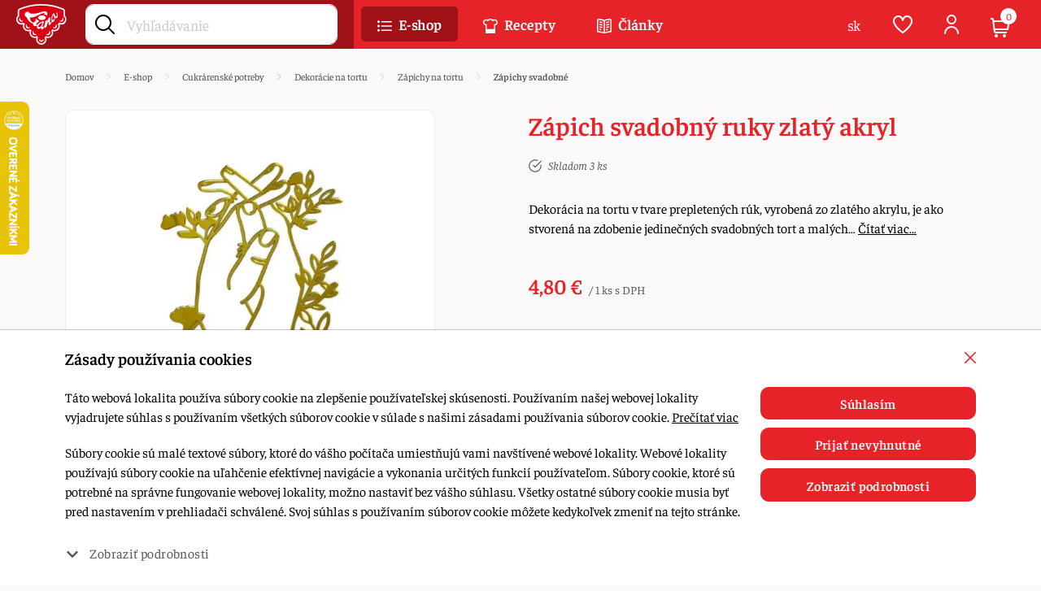

--- FILE ---
content_type: text/html; charset=utf-8
request_url: https://www.liana.sk/zapich-svadobny-ruky-zlaty-akryl
body_size: 17067
content:
<!DOCTYPE html>
<html lang="sk">
<head>
    <meta name="viewport" content="width=device-width, initial-scale=1" />
    <meta http-equiv="X-UA-Compatible" content="IE=edge,chrome=1"/>
    <meta charset="UTF-8"/>
    <meta name="robots" content="index,follow"/>

    <title id="snippet--title">Zápich svadobný ruky zlatý akryl - Liana</title>
    <meta name="keywords" content="zápich na tortu, zapich na tortu, zápichy do torty, zapichy na tortu, nevesta a zenich, svadba, dekoracia na tortu, svadobná torta, zápich, svadobný zápich, svadobný zápich na tortu,"/>
    <meta name="description" content="Svadobná torta nesmie byť bez zápichu. U nás si vyberiete z krásnych zápichov drevených, akrylových v tvare mladomanželov, srdiečok a iných.  "/>

    <link rel="apple-touch-icon" sizes="57x57" href="/assets/default/favicon/apple-icon-57x57.png"/>
    <link rel="apple-touch-icon" sizes="60x60" href="/assets/default/favicon/apple-icon-60x60.png"/>
    <link rel="apple-touch-icon" sizes="72x72" href="/assets/default/favicon/apple-icon-72x72.png"/>
    <link rel="apple-touch-icon" sizes="76x76" href="/assets/default/favicon/apple-icon-76x76.png"/>
    <link rel="apple-touch-icon" sizes="114x114" href="/assets/default/favicon/apple-icon-114x114.png"/>
    <link rel="apple-touch-icon" sizes="120x120" href="/assets/default/favicon/apple-icon-120x120.png"/>
    <link rel="apple-touch-icon" sizes="144x144" href="/assets/default/favicon/apple-icon-144x144.png"/>
    <link rel="apple-touch-icon" sizes="152x152" href="/assets/default/favicon/apple-icon-152x152.png"/>
    <link rel="apple-touch-icon" sizes="180x180" href="/assets/default/favicon/apple-icon-180x180.png"/>
    <link rel="icon" type="image/png" sizes="192x192" href="/assets/default/favicon/android-icon-192x192.png"/>
    <link rel="icon" type="image/png" sizes="32x32" href="/assets/default/favicon/favicon-32x32.png"/>
    <link rel="icon" type="image/png" sizes="96x96" href="/assets/default/favicon/favicon-96x96.png"/>
    <link rel="icon" type="image/png" sizes="16x16" href="/assets/default/favicon/favicon-16x16.png"/>
    <link rel="manifest" href="/assets/default/favicon/manifest.json"/>

    <meta name="msapplication-TileColor" content="#ffffff"/>
    <meta name="msapplication-TileImage" content="/assets/default/favicon/ms-icon-144x144.png"/>
    <meta name="theme-color" content="#ffffff"/>

    <meta name="author" content="Liana"/>
    <meta property="og:title" content="Zápich svadobný ruky zlatý akryl"/>
    <meta property="og:url" content="https://www.liana.sk/zapich-svadobny-ruky-zlaty-akryl"/>
    <meta property="og:site_name" content="Liana"/>
    <meta property="og:description" content="Svadobná torta nesmie byť bez zápichu. U nás si vyberiete z krásnych zápichov drevených, akrylových v tvare mladomanželov, srdiečok a iných.  "/>

        <meta property="og:image" content="https://www.liana.sk/thumbs/400x400-fix-80/5690378-1934-4624.png"/>
        <meta property="og:image:width" content="400" />
        <meta property="og:image:height" content="400" />

    <script>
        window.dataLayer = window.dataLayer || [];
        function gtag(){ dataLayer.push(arguments) };
    </script>

    <script>
        dataLayer.push({
            'analytics_storage': 0,
            'ad_storage': 0,
            'ad_user_data': 0,
            'ad_personalization': 0
        });

        gtag('consent', 'default', {
            'analytics_storage':  'denied',
            'ad_storage': 'denied',
            'ad_user_data': 'denied',
            'ad_personalization': 'denied'
        });

    </script>


    <script>
        dataLayer.push({ ecommerce: null });
        dataLayer.push({
            event: "view_item",
            ecommerce: {
                name: "Zápich svadobný ruky zlatý akryl",
                category: "Cukrárenské potreby / Dekorácie na tortu / Zápichy na tortu / Zápichy svadobné",
                value: "4.80",
                currency: "EUR",
                items: [
                    {
                        item_id: 5690378,
                        item_name: "Zápich svadobný ruky zlatý akryl",
                        item_brand: null,
                        item_category: "Cukrárenské potreby / Dekorácie na tortu / Zápichy na tortu / Zápichy svadobné",
                        item_list_id: 2247,
                        item_list_name: "Cukrárenské potreby / Dekorácie na tortu / Zápichy na tortu / Zápichy svadobné",
                        currency: "EUR",
                        price: "4.80",
                        quantity: 1
                    }
                ]
            }
        });
    </script>
        <!-- Google Tag Manager -->
        <script>(function(w,d,s,l,i){ w[l]=w[l]||[];w[l].push({ 'gtm.start':
            new Date().getTime(),event:'gtm.js' });var f=d.getElementsByTagName(s)[0],
            j=d.createElement(s),dl=l!='dataLayer'?'&l='+l:'';j.async=true;j.src=
            'https://www.googletagmanager.com/gtm.js?id='+i+dl;f.parentNode.insertBefore(j,f);
            })(window,document,'script','dataLayer', "GTM-NB73LB8");</script>
        <!-- End Google Tag Manager -->

    <meta name="facebook-domain-verification" content="0bjxyb8vmhruikh7spq5s8iaqpp4r6" />
<meta name="google-site-verification" content="EmqHJCP2UO-KibQ5W-W4WNBNaVixL2BeSxkMvpaF9Ck" />
<meta name="google-site-verification" content="anotiq89UJU1nt4cy2EPrjyDJWfa__OxBquLGnlhxhk" />
<meta name="p:domain_verify" content="0bc9c80b11a35d469537f014de652e19"/>

    <link rel="canonical" href="https://www.liana.sk/zapich-svadobny-ruky-zlaty-akryl" />
<link rel="stylesheet" type="text/css" media="all" href="/webtemp/507481d024fe.css">

        <!-- display the login prompt -->
        <script src="https://accounts.google.com/gsi/client" async defer></script>
        <div id="g_id_onload"
             data-client_id="456185715749-8lr00eku9eso0720jj69toao4nlug6a6.apps.googleusercontent.com"
             data-context="signin"
             data-callback="googleLoginEndpoint"
             data-close_on_tap_outside="false">
        </div>

        <script>
            // callback function that will be called when the user is successfully logged-in with Google
            function googleLoginEndpoint(googleUser) {
                $.nette.ajax({
                    method: "POST",
                    url: "https://www.liana.sk/zapich-svadobny-ruky-zlaty-akryl?do=GoogleOneTapAuthorize",
                    data: {"id_token":googleUser.credential}
                }).done(function(payload) {
                    console.log(payload);
                });
            }
        </script>
</head>

<body class="shop ">
<noscript>
    <iframe src="https://www.googletagmanager.com/ns.html?id=GTM-NB73LB8" height="0" width="0" style="display:none;visibility:hidden"></iframe>
</noscript>

<main class="main" id="main">
    <div class="px-10 px-sm-0">
<div class="container">
<div class="breadcrumb-wrapper">
    <ol class="breadcrumb breadcrumb-scrollable d-print-none" vocab="http://schema.org/" typeof="BreadcrumbList">
        <li class="breadcrumb-item" property="itemListElement" typeof="ListItem">
            <a href="/" property="item" typeof="WebPage">
                <span property="name">Domov</span>
            </a>
            <meta property="position" content="1">
        </li>
        <li class="breadcrumb-item" property="itemListElement" typeof="ListItem">
            <a href="/eshop" property="item" typeof="WebPage"><span property="name">E-shop</span></a>
            <meta property="position" content="2">
        </li>

                <li class="breadcrumb-item " property="itemListElement" typeof="ListItem">
                    <a href="/sortiment-cukrarenske-potreby" property="item" typeof="WebPage">
                        <span property="name">Cukrárenské potreby</span>
                    </a>
                    <meta property="position" content="3">
                </li>
                <li class="breadcrumb-item " property="itemListElement" typeof="ListItem">
                    <a href="/sortiment-dekoracie-na-tortu2" property="item" typeof="WebPage">
                        <span property="name">Dekorácie na tortu</span>
                    </a>
                    <meta property="position" content="4">
                </li>
                <li class="breadcrumb-item " property="itemListElement" typeof="ListItem">
                    <a href="/zapichy-na-tortu" property="item" typeof="WebPage">
                        <span property="name">Zápichy na tortu</span>
                    </a>
                    <meta property="position" content="5">
                </li>
                <li class="breadcrumb-item active" property="itemListElement" typeof="ListItem">
                    <a href="/zapichy-svadobne" property="item" typeof="WebPage">
                        <span property="name">Zápichy svadobné</span>
                    </a>
                    <meta property="position" content="6">
                </li>
    </ol>
</div></div>

<div class="container product-detail" itemscope itemtype="http://schema.org/Product">
    <div class="row">
        <div class="col-12 col-md-6 col-lg-5 mb-40">
<div class="d-md-none">
    <h1 itemprop="name" class="color-red mb-20">Zápich svadobný ruky zlatý akryl</h1>
<div class="stock-detail mb-20 mb-md-30">

        <span class="stock-in">
            <svg class="icon me-5"><use xlink:href='/assets/default/icons/icons.svg?v=1762718848#in-stock'></use></svg>
            Skladom 3 ks
        </span>
</div>

<p class="short-description mb-20 mb-md-40">
        Dekorácia na tortu v tvare prepletených rúk, vyrobená zo zlatého akrylu, je ako stvorená na zdobenie jedinečných svadobných tort  a malých…
    <a href="#product-info" class="scrollSupport">Čítať viac…</a>
</p></div><figure class="mb-20 position-relative">
    <a data-fancybox="gallery" data-thumbs="true" class="zoomin" href="/thumbs/1200x1200-normal-80/5690378-1934-4624.png">
        <img itemprop="image" src="/thumbs/600x600-fix-80/5690378-1934-4624.png" alt="Zápich svadobný ruky zlatý akryl" class="img-fluid border-radius-10 img-border" loading="lazy" />
    </a>


    <div class="product-badge product-badge-detail">
    </div>
</figure>


<div class="heureka-box d-none d-md-flex">
    <div class="img">
        <a href="https://obchody.heureka.sk/liana-sk/recenze/" class="blank">
            <img loading="lazy" class="img-fluid" src="/assets/default/icons/heureka.svg" width="60" height="60" alt="Heureka">
        </a>
    </div>
    <div class="desc">
        <div class="rating">
            <span class="mr-5">100%</span>
            <img loading="lazy" src="/assets/default/icons/heureka-stars.svg" width="93" height="14" class="stars" alt="100%">
        </div>

        <span class="ratingtime">Pridané: 12.03.2025</span>
        <p class="ratingdesc mt-5">
            super - bezproblémovo - rýchlo
        </p>
    </div>
</div>        </div>

        <div class="col-12 col-md-6 col-lg-6 offset-lg-1 mb-40">
<div class="d-none d-md-block">
    <h2 class="h1 color-red mb-20">Zápich svadobný ruky zlatý akryl</h2>
<div class="stock-detail mb-20 mb-md-30">

        <span class="stock-in">
            <svg class="icon me-5"><use xlink:href='/assets/default/icons/icons.svg?v=1762718848#in-stock'></use></svg>
            Skladom 3 ks
        </span>
</div>

<p class="short-description mb-20 mb-md-40">
        Dekorácia na tortu v tvare prepletených rúk, vyrobená zo zlatého akrylu, je ako stvorená na zdobenie jedinečných svadobných tort  a malých…
    <a href="#product-info" class="scrollSupport">Čítať viac…</a>
</p></div>

        <div itemprop="offers" itemscope itemtype="http://schema.org/Offer" class="product-price mb-20 mb-lg-40">
            <meta itemprop="priceCurrency" content="EUR" />
            <meta itemprop="price" content="4.8" />
            <meta itemprop="url" content="https://www.liana.sk/zapich-svadobny-ruky-zlaty-akryl" />

                <meta itemprop="availability" content="https://schema.org/InStock" />

                <span class="price-default">4,80 €</span>

                / 1 ks s DPH
        </div>

                    <form action="/zapich-svadobny-ruky-zlaty-akryl" method="post" id="frm-cartItemForm" class="ajax">
                        <div class="row">
                            <div class="col-12 col-sm-6 col-md-12 col-lg-5 col-xl-4 mb-10">
                                <div class="quantity-box">
                                    <input name="qty" required data-nette-rules='[{"op":":filled","msg":"Zadajte prosím \"Počet kusov\"."},{"op":":integer","msg":"Zadajte prosím cele číslo pre: \"Počet kusov\"."}]' type="text" value="1" data-min="1" data-step="1" id="cartItemFormQty" class="form-control form-control-lg quantity text-center" aria-label="Počet kusov">
                                </div>
                            </div>

                            <div class="col-12 col-sm-6 col-md-12 col-lg-5 col-xl-6 mb-10">
                                <button type="submit" name="send" value="Do košíka" class="btn btn-green btn-lg btn-add-detail w-100"  aria-label="Do košíka"
                                                      data-dropdown-open="true"
                                                      data-pixel-add-box="true"
                                                      data-pixel-id="5690378"
                                                      data-pixel-name="Zápich svadobný ruky zlatý akryl"
                                                      data-pixel-brand=""
                                                      data-pixel-category="Cukrárenské potreby / Dekorácie na tortu / Zápichy na tortu / Zápichy svadobné"
                                                      data-pixel-category-id="2247"
                                                      data-pixel-price="4.8"
                                                      data-pixel-currency="EUR">

                                    <svg class="icon me-5"><use xlink:href="/assets/default/icons/icons.svg?v=1762718848#new-add-to-cart"></use></svg>
                                    Do košíka
                                </button>
                            </div>

                            <div class="col-12 col-lg-2 text-lg-end" id="snippet--productDetail">
                                <div class="d-none d-lg-block">
                                        <button type="button" class="ajax btn btn-default btn-lg btn-popular" aria-label="Pridať medzi obľúbené" role="button" data-bs-toggle="modal" data-bs-target="#loginBox">
                                            <svg class="icon"><use xlink:href="/assets/default/icons/icons.svg?v=1762718848#new-heart"></use></svg>
                                        </button>
                                </div>

                                <div class="d-lg-none">
                                        <button type="button" class="ajax btn btn-link btn-link-heart w-100" aria-label="Pridať medzi obľúbené" role="button" data-bs-toggle="modal" data-bs-target="#loginBox">
                                            <svg class="icon me-10"><use xlink:href="/assets/default/icons/icons.svg?v=1762718848#new-heart"></use></svg>
                                            <span>Pridať medzi obľúbené</span>
                                        </button>
                                </div>
                            </div>
                        </div>
                    <input type="hidden" name="_token_" value="ni7u3eyybq+s8De/yg0zc4mREsG7RI0BTDUgI="><input type="hidden" name="product_id" value="5690378"><input type="hidden" name="_do" value="cartItemForm-submit"><!--[if IE]><input type=IEbug disabled style="display:none"><![endif]-->
</form>

<div class="heureka-box mt-20 d-flex d-md-none">
    <div class="img">
        <a href="https://obchody.heureka.sk/liana-sk/recenze/" class="blank">
            <img loading="lazy" class="img-fluid" src="/assets/default/icons/heureka.svg" width="60" height="60" alt="Heureka">
        </a>
    </div>
    <div class="desc">
        <div class="rating">
            <span class="mr-5">100%</span>
            <img loading="lazy" src="/assets/default/icons/heureka-stars.svg" width="93" height="14" class="stars" alt="100%">
        </div>

        <span class="ratingtime">Pridané: 12.03.2025</span>
        <p class="ratingdesc mt-5">
            super - bezproblémovo - rýchlo
        </p>
    </div>
</div>
<hr class="mt-20 mb-20" />

<div class="product-parameters">
            <div class="row">
                <div class="col-6 param-name">Cena bez DPH:</div>
                <div class="col-6 param-value text-end text-lg-start">3,90 €</div>
            </div>
            

            <div class="row">
                <div class="col-6 param-name">Kód produktu:</div>
                <div class="col-6 param-value text-end text-lg-start" itemprop="sku">4624</div>
            </div>
            <div class="row">
                <div class="col-6 param-name">Hmotnosť:</div>
                <div class="col-6 param-value text-end text-lg-start">50 g</div>
            </div>



</div>        </div>
    </div>

    <div>
<ul class="nav nav-pills flex-nowrap overflow-auto mb-30 d-print-none" id="product-info">
    <li class="nav-item">
        <a class="nav-link active" data-bs-toggle="tab" data-bs-target="#productTab1" href="#productTab1">Popis</a>
    </li>

</ul>

<div class="tab-content mb-40" id="productTabContent">
    <div class="tab-pane fade show active" id="productTab1">
        <div class="row">
            <div class="col-12 col-lg-6 mb-40 wysing">
                <div itemprop="description">
                    <p>Dekorácia na tortu v tvare prepletených rúk, vyrobená zo zlatého akrylu, je ako stvorená na zdobenie jedinečných svadobných tort &nbsp;a malých tortičiek.&nbsp;</p>

<ul>
	<li>výška: 14&nbsp;cm</li>
	<li>šírka: 9,5&nbsp;cm</li>
	<li>materiál: akryl</li>
	<li>farba: zlatá</li>
</ul>

                </div>

            </div>

            <div class="col-12 col-lg-4 offset-lg-2 mb-40">
<div class="d-none d-lg-block mb-40">
        <a class="item blank" href="https://www.liana.sk/sortiment-pecenie">
            <img loading="lazy" class="img-fluid border-radius-10 img-border" src="/thumbs/350x350-drop-80/149-5766-kakao.jpg" width="350" height="350" alt="Reklama vľavo"/>
        </a>
</div>            </div>
        </div>
    </div>


    <div class="tab-pane fade" id="productTab4">
<div class="owl-carousel owl-recipe-slider-detail d-flex list-recipe">
</div>    </div>


</div>    </div>

    <div>
    <hr class="mt-30 mb-30 d-print-none" />
    <span class="h2 color-red text-center mb-30 mb-lg-50 d-print-none">
            Podobné produkty
    </span>
    <div class="owl-carousel owl-product-slider list-product d-print-none">
<div class="item h-100 d-flex flex-column" itemprop="itemListElement" itemscope itemtype="https://schema.org/Product https://schema.org/ListItem">
    <meta itemprop="name" content="Obrúčka strieborná 2 ks spojené" />

    <a href="/obrucka-strieborna-2-ks-spojene" itemprop="url">
        <figure class="mb-15">
            <img itemprop="image" src="/thumbs/400x400-fix-80/5691558-4464-6134.png" class="img-fluid" width="400" height="400" alt="Obrúčka strieborná 2 ks spojené" loading="lazy" />

            <div class="product-badge">
            </div>
        </figure>

        <h2 class="px-10 px-sm-15 mb-5">Obrúčka strieborná 2 ks spojené</h2>
    </a>

    <div class="px-10 px-sm-15 pb-10 pb-sm-15">
            <div class="row mb-10">
                <div class="col-7 stock">
                            <span class="stock-in">
                            <svg class="icon me-5"><use xlink:href='/assets/default/icons/icons.svg?v=1762718848#in-stock'></use></svg> &gt; 10
                        </span>
                </div>

                <div class="col-5 text-end code">
                    Kód:&nbsp;6134
                </div>
            </div>

            <div class="d-flex align-items-center">
                <div class="price" itemprop="offers" itemscope itemtype="http://schema.org/Offer">
                    <meta itemprop="priceCurrency" content="EUR" />
                    <meta itemprop="price" content="0.33" />



                        <span class="price-default">0,40 €</span>
                </div>

                <div class="ms-auto" id="snippet--h1product-5691558">
                        <a href="/zapich-svadobny-ruky-zlaty-akryl?product_id=5691558&amp;do=addPopular" class="ajax btn btn-heart ajax" data-popular="true">
                            <svg class="icon"><use xlink:href="/assets/default/icons/icons.svg?v=1762718848#new-heart"></use></svg>
                        </a>
                </div>

                <div class="ms-5">
                        <a href="/zapich-svadobny-ruky-zlaty-akryl?item_id=5691558&amp;do=addItem" class="ajax btn btn-green btn-list-add" data-dropdown-open="true"
                                                                data-pixel-add="true"
                                                                data-pixel-id="5691558"
                                                                data-pixel-name="Obrúčka strieborná 2 ks spojené"
                                                                data-pixel-brand=""
                                                                data-pixel-category="Cukrárenské potreby / Dekorácie na tortu / Svadobné a valentínske"
                                                                data-pixel-category-id="2087"
                                                                data-pixel-price="0.4"
                                                                data-pixel-currency="EUR">

                                <svg class="icon"><use xlink:href="/assets/default/icons/icons.svg?v=1762718848#new-add-to-cart"></use></svg>
                        </a>
                </div>
            </div>
    </div>
</div><div class="item h-100 d-flex flex-column" itemprop="itemListElement" itemscope itemtype="https://schema.org/Product https://schema.org/ListItem">
    <meta itemprop="name" content="Zápich - srdcia na bok torty zlatý akryl" />

    <a href="/zapich-srdcia-na-bok-torty-zlaty-akryl" itemprop="url">
        <figure class="mb-15">
            <img itemprop="image" src="/thumbs/400x400-fix-80/5690451-5556-4755.jpg" class="img-fluid" width="400" height="400" alt="Zápich - srdcia na bok torty zlatý akryl" loading="lazy" />

            <div class="product-badge">
            </div>
        </figure>

        <h2 class="px-10 px-sm-15 mb-5">Zápich - srdcia na bok torty zlatý akryl</h2>
    </a>

    <div class="px-10 px-sm-15 pb-10 pb-sm-15">
            <div class="row mb-10">
                <div class="col-7 stock">
                            <span class="stock-in">
                            <svg class="icon me-5"><use xlink:href='/assets/default/icons/icons.svg?v=1762718848#in-stock'></use></svg> 5 ks
                        </span>
                </div>

                <div class="col-5 text-end code">
                    Kód:&nbsp;4755
                </div>
            </div>

            <div class="d-flex align-items-center">
                <div class="price" itemprop="offers" itemscope itemtype="http://schema.org/Offer">
                    <meta itemprop="priceCurrency" content="EUR" />
                    <meta itemprop="price" content="2.03" />



                        <span class="price-default">2,50 €</span>
                </div>

                <div class="ms-auto" id="snippet--h1product-5690451">
                        <a href="/zapich-svadobny-ruky-zlaty-akryl?product_id=5690451&amp;do=addPopular" class="ajax btn btn-heart ajax" data-popular="true">
                            <svg class="icon"><use xlink:href="/assets/default/icons/icons.svg?v=1762718848#new-heart"></use></svg>
                        </a>
                </div>

                <div class="ms-5">
                        <a href="/zapich-svadobny-ruky-zlaty-akryl?item_id=5690451&amp;do=addItem" class="ajax btn btn-green btn-list-add" data-dropdown-open="true"
                                                                data-pixel-add="true"
                                                                data-pixel-id="5690451"
                                                                data-pixel-name="Zápich - srdcia na bok torty zlatý akryl"
                                                                data-pixel-brand=""
                                                                data-pixel-category="Cukrárenské potreby / Dekorácie na tortu / Zápichy na tortu / Zápichy svadobné"
                                                                data-pixel-category-id="2247"
                                                                data-pixel-price="2.5"
                                                                data-pixel-currency="EUR">

                                <svg class="icon"><use xlink:href="/assets/default/icons/icons.svg?v=1762718848#new-add-to-cart"></use></svg>
                        </a>
                </div>
            </div>
    </div>
</div><div class="item h-100 d-flex flex-column" itemprop="itemListElement" itemscope itemtype="https://schema.org/Product https://schema.org/ListItem">
    <meta itemprop="name" content="Zápich Pán &amp; Pani prstene drevo" />

    <a href="/zapich-pan-pani-prstene-drevo" itemprop="url">
        <figure class="mb-15">
            <img itemprop="image" src="/thumbs/400x400-fix-80/5691180-9738-5191.png" class="img-fluid" width="400" height="400" alt="Zápich Pán &amp; Pani prstene drevo" loading="lazy" />

            <div class="product-badge">
            </div>
        </figure>

        <h2 class="px-10 px-sm-15 mb-5">Zápich Pán &amp; Pani prstene drevo</h2>
    </a>

    <div class="px-10 px-sm-15 pb-10 pb-sm-15">
            <div class="row mb-10">
                <div class="col-7 stock">
                            <span class="stock-in">
                            <svg class="icon me-5"><use xlink:href='/assets/default/icons/icons.svg?v=1762718848#in-stock'></use></svg> 3 ks
                        </span>
                </div>

                <div class="col-5 text-end code">
                    Kód:&nbsp;5191
                </div>
            </div>

            <div class="d-flex align-items-center">
                <div class="price" itemprop="offers" itemscope itemtype="http://schema.org/Offer">
                    <meta itemprop="priceCurrency" content="EUR" />
                    <meta itemprop="price" content="2.03" />



                        <span class="price-default">2,50 €</span>
                </div>

                <div class="ms-auto" id="snippet--h1product-5691180">
                        <a href="/zapich-svadobny-ruky-zlaty-akryl?product_id=5691180&amp;do=addPopular" class="ajax btn btn-heart ajax" data-popular="true">
                            <svg class="icon"><use xlink:href="/assets/default/icons/icons.svg?v=1762718848#new-heart"></use></svg>
                        </a>
                </div>

                <div class="ms-5">
                        <a href="/zapich-svadobny-ruky-zlaty-akryl?item_id=5691180&amp;do=addItem" class="ajax btn btn-green btn-list-add" data-dropdown-open="true"
                                                                data-pixel-add="true"
                                                                data-pixel-id="5691180"
                                                                data-pixel-name="Zápich Pán &amp; Pani prstene drevo"
                                                                data-pixel-brand=""
                                                                data-pixel-category="Cukrárenské potreby / Dekorácie na tortu / Zápichy na tortu / Zápichy svadobné"
                                                                data-pixel-category-id="2247"
                                                                data-pixel-price="2.5"
                                                                data-pixel-currency="EUR">

                                <svg class="icon"><use xlink:href="/assets/default/icons/icons.svg?v=1762718848#new-add-to-cart"></use></svg>
                        </a>
                </div>
            </div>
    </div>
</div><div class="item h-100 d-flex flex-column" itemprop="itemListElement" itemscope itemtype="https://schema.org/Product https://schema.org/ListItem">
    <meta itemprop="name" content="Zápich nevesta v náručí ženicha s nápisom Pán&amp;Pani - drevo zlatá farba" />

    <a href="/zapich-nevesta-v-naruci-zenicha-s-napisom-pan-pani-drevo-zlata-farba" itemprop="url">
        <figure class="mb-15">
            <img itemprop="image" src="/thumbs/400x400-fix-80/5691680-3658-6287.png" class="img-fluid" width="400" height="400" alt="Zápich nevesta v náručí ženicha s nápisom Pán&amp;Pani - drevo zlatá farba" loading="lazy" />

            <div class="product-badge">
                <img src="/assets/default/icons/badge-new.svg" alt="Novinka" width="30" height="30" loading="lazy" />
            </div>
        </figure>

        <h2 class="px-10 px-sm-15 mb-5">Zápich nevesta v náručí ženicha s nápisom Pán&amp;Pani - drevo zlatá farba</h2>
    </a>

    <div class="px-10 px-sm-15 pb-10 pb-sm-15">
            <div class="row mb-10">
                <div class="col-7 stock">
                            <span class="stock-in">
                            <svg class="icon me-5"><use xlink:href='/assets/default/icons/icons.svg?v=1762718848#in-stock'></use></svg> 5 ks
                        </span>
                </div>

                <div class="col-5 text-end code">
                    Kód:&nbsp;6287
                </div>
            </div>

            <div class="d-flex align-items-center">
                <div class="price" itemprop="offers" itemscope itemtype="http://schema.org/Offer">
                    <meta itemprop="priceCurrency" content="EUR" />
                    <meta itemprop="price" content="2.28" />



                        <span class="price-default">2,80 €</span>
                </div>

                <div class="ms-auto" id="snippet--h1product-5691680">
                        <a href="/zapich-svadobny-ruky-zlaty-akryl?product_id=5691680&amp;do=addPopular" class="ajax btn btn-heart ajax" data-popular="true">
                            <svg class="icon"><use xlink:href="/assets/default/icons/icons.svg?v=1762718848#new-heart"></use></svg>
                        </a>
                </div>

                <div class="ms-5">
                        <a href="/zapich-svadobny-ruky-zlaty-akryl?item_id=5691680&amp;do=addItem" class="ajax btn btn-green btn-list-add" data-dropdown-open="true"
                                                                data-pixel-add="true"
                                                                data-pixel-id="5691680"
                                                                data-pixel-name="Zápich nevesta v náručí ženicha s nápisom Pán&amp;Pani - drevo zlatá farba"
                                                                data-pixel-brand=""
                                                                data-pixel-category="Cukrárenské potreby / Dekorácie na tortu / Zápichy na tortu / Zápichy svadobné"
                                                                data-pixel-category-id="2247"
                                                                data-pixel-price="2.8"
                                                                data-pixel-currency="EUR">

                                <svg class="icon"><use xlink:href="/assets/default/icons/icons.svg?v=1762718848#new-add-to-cart"></use></svg>
                        </a>
                </div>
            </div>
    </div>
</div><div class="item h-100 d-flex flex-column" itemprop="itemListElement" itemscope itemtype="https://schema.org/Product https://schema.org/ListItem">
    <meta itemprop="name" content="Zápich Svadobný pár s prstienkami drevo" />

    <a href="/zapich-svadobny-par-s-prstienkami-drevo" itemprop="url">
        <figure class="mb-15">
            <img itemprop="image" src="/thumbs/400x400-fix-80/5691167-9819-5195.png" class="img-fluid" width="400" height="400" alt="Zápich Svadobný pár s prstienkami drevo" loading="lazy" />

            <div class="product-badge">
            </div>
        </figure>

        <h2 class="px-10 px-sm-15 mb-5">Zápich Svadobný pár s prstienkami drevo</h2>
    </a>

    <div class="px-10 px-sm-15 pb-10 pb-sm-15">
            <div class="row mb-10">
                <div class="col-7 stock">
                            <span class="stock-in">
                            <svg class="icon me-5"><use xlink:href='/assets/default/icons/icons.svg?v=1762718848#in-stock'></use></svg> 2 ks
                        </span>
                </div>

                <div class="col-5 text-end code">
                    Kód:&nbsp;5195
                </div>
            </div>

            <div class="d-flex align-items-center">
                <div class="price" itemprop="offers" itemscope itemtype="http://schema.org/Offer">
                    <meta itemprop="priceCurrency" content="EUR" />
                    <meta itemprop="price" content="2.36" />



                        <span class="price-default">2,90 €</span>
                </div>

                <div class="ms-auto" id="snippet--h1product-5691167">
                        <a href="/zapich-svadobny-ruky-zlaty-akryl?product_id=5691167&amp;do=addPopular" class="ajax btn btn-heart ajax" data-popular="true">
                            <svg class="icon"><use xlink:href="/assets/default/icons/icons.svg?v=1762718848#new-heart"></use></svg>
                        </a>
                </div>

                <div class="ms-5">
                        <a href="/zapich-svadobny-ruky-zlaty-akryl?item_id=5691167&amp;do=addItem" class="ajax btn btn-green btn-list-add" data-dropdown-open="true"
                                                                data-pixel-add="true"
                                                                data-pixel-id="5691167"
                                                                data-pixel-name="Zápich Svadobný pár s prstienkami drevo"
                                                                data-pixel-brand=""
                                                                data-pixel-category="Cukrárenské potreby / Dekorácie na tortu / Zápichy na tortu / Zápichy svadobné"
                                                                data-pixel-category-id="2247"
                                                                data-pixel-price="2.9"
                                                                data-pixel-currency="EUR">

                                <svg class="icon"><use xlink:href="/assets/default/icons/icons.svg?v=1762718848#new-add-to-cart"></use></svg>
                        </a>
                </div>
            </div>
    </div>
</div><div class="item h-100 d-flex flex-column" itemprop="itemListElement" itemscope itemtype="https://schema.org/Product https://schema.org/ListItem">
    <meta itemprop="name" content="Zápich Svadobný pár s kvetom v srdci drevo" />

    <a href="/zapich-svadobny-par-s-kvetom-v-srdci-drevo" itemprop="url">
        <figure class="mb-15">
            <img itemprop="image" src="/thumbs/400x400-fix-80/5691182-3478-5193.png" class="img-fluid" width="400" height="400" alt="Zápich Svadobný pár s kvetom v srdci drevo" loading="lazy" />

            <div class="product-badge">
            </div>
        </figure>

        <h2 class="px-10 px-sm-15 mb-5">Zápich Svadobný pár s kvetom v srdci drevo</h2>
    </a>

    <div class="px-10 px-sm-15 pb-10 pb-sm-15">
            <div class="row mb-10">
                <div class="col-7 stock">
                            <span class="stock-in">
                            <svg class="icon me-5"><use xlink:href='/assets/default/icons/icons.svg?v=1762718848#in-stock'></use></svg> 6 ks
                        </span>
                </div>

                <div class="col-5 text-end code">
                    Kód:&nbsp;5193
                </div>
            </div>

            <div class="d-flex align-items-center">
                <div class="price" itemprop="offers" itemscope itemtype="http://schema.org/Offer">
                    <meta itemprop="priceCurrency" content="EUR" />
                    <meta itemprop="price" content="2.36" />



                        <span class="price-default">2,90 €</span>
                </div>

                <div class="ms-auto" id="snippet--h1product-5691182">
                        <a href="/zapich-svadobny-ruky-zlaty-akryl?product_id=5691182&amp;do=addPopular" class="ajax btn btn-heart ajax" data-popular="true">
                            <svg class="icon"><use xlink:href="/assets/default/icons/icons.svg?v=1762718848#new-heart"></use></svg>
                        </a>
                </div>

                <div class="ms-5">
                        <a href="/zapich-svadobny-ruky-zlaty-akryl?item_id=5691182&amp;do=addItem" class="ajax btn btn-green btn-list-add" data-dropdown-open="true"
                                                                data-pixel-add="true"
                                                                data-pixel-id="5691182"
                                                                data-pixel-name="Zápich Svadobný pár s kvetom v srdci drevo"
                                                                data-pixel-brand=""
                                                                data-pixel-category="Cukrárenské potreby / Dekorácie na tortu / Zápichy na tortu / Zápichy svadobné"
                                                                data-pixel-category-id="2247"
                                                                data-pixel-price="2.9"
                                                                data-pixel-currency="EUR">

                                <svg class="icon"><use xlink:href="/assets/default/icons/icons.svg?v=1762718848#new-add-to-cart"></use></svg>
                        </a>
                </div>
            </div>
    </div>
</div><div class="item h-100 d-flex flex-column" itemprop="itemListElement" itemscope itemtype="https://schema.org/Product https://schema.org/ListItem">
    <meta itemprop="name" content="Zápich Svadobný pár v srdci s prstienkami drevo" />

    <a href="/zapich-svadobny-par-v-srdci-s-prstienkami-drevo" itemprop="url">
        <figure class="mb-15">
            <img itemprop="image" src="/thumbs/400x400-fix-80/5691186-5723-5197.png" class="img-fluid" width="400" height="400" alt="Zápich Svadobný pár v srdci s prstienkami drevo" loading="lazy" />

            <div class="product-badge">
            </div>
        </figure>

        <h2 class="px-10 px-sm-15 mb-5">Zápich Svadobný pár v srdci s prstienkami drevo</h2>
    </a>

    <div class="px-10 px-sm-15 pb-10 pb-sm-15">
            <div class="row mb-10">
                <div class="col-7 stock">
                            <span class="stock-in">
                            <svg class="icon me-5"><use xlink:href='/assets/default/icons/icons.svg?v=1762718848#in-stock'></use></svg> 2 ks
                        </span>
                </div>

                <div class="col-5 text-end code">
                    Kód:&nbsp;5197
                </div>
            </div>

            <div class="d-flex align-items-center">
                <div class="price" itemprop="offers" itemscope itemtype="http://schema.org/Offer">
                    <meta itemprop="priceCurrency" content="EUR" />
                    <meta itemprop="price" content="2.36" />



                        <span class="price-default">2,90 €</span>
                </div>

                <div class="ms-auto" id="snippet--h1product-5691186">
                        <a href="/zapich-svadobny-ruky-zlaty-akryl?product_id=5691186&amp;do=addPopular" class="ajax btn btn-heart ajax" data-popular="true">
                            <svg class="icon"><use xlink:href="/assets/default/icons/icons.svg?v=1762718848#new-heart"></use></svg>
                        </a>
                </div>

                <div class="ms-5">
                        <a href="/zapich-svadobny-ruky-zlaty-akryl?item_id=5691186&amp;do=addItem" class="ajax btn btn-green btn-list-add" data-dropdown-open="true"
                                                                data-pixel-add="true"
                                                                data-pixel-id="5691186"
                                                                data-pixel-name="Zápich Svadobný pár v srdci s prstienkami drevo"
                                                                data-pixel-brand=""
                                                                data-pixel-category="Cukrárenské potreby / Dekorácie na tortu / Zápichy na tortu / Zápichy svadobné"
                                                                data-pixel-category-id="2247"
                                                                data-pixel-price="2.9"
                                                                data-pixel-currency="EUR">

                                <svg class="icon"><use xlink:href="/assets/default/icons/icons.svg?v=1762718848#new-add-to-cart"></use></svg>
                        </a>
                </div>
            </div>
    </div>
</div><div class="item h-100 d-flex flex-column" itemprop="itemListElement" itemscope itemtype="https://schema.org/Product https://schema.org/ListItem">
    <meta itemprop="name" content="Podložka drevená biela Navždy spolu 32 cm" />

    <a href="/podlozka-drevena-biela-navzdy-spolu-32-cm" itemprop="url">
        <figure class="mb-15">
            <img itemprop="image" src="/thumbs/400x400-fix-80/5690757-9699-5126.png" class="img-fluid" width="400" height="400" alt="Podložka drevená biela Navždy spolu 32 cm" loading="lazy" />

            <div class="product-badge">
            </div>
        </figure>

        <h2 class="px-10 px-sm-15 mb-5">Podložka drevená biela Navždy spolu 32 cm</h2>
    </a>

    <div class="px-10 px-sm-15 pb-10 pb-sm-15">
            <div class="row mb-10">
                <div class="col-7 stock">
                            <span class="stock-in">
                            <svg class="icon me-5"><use xlink:href='/assets/default/icons/icons.svg?v=1762718848#in-stock'></use></svg> 1 ks
                        </span>
                </div>

                <div class="col-5 text-end code">
                    Kód:&nbsp;5126
                </div>
            </div>

            <div class="d-flex align-items-center">
                <div class="price" itemprop="offers" itemscope itemtype="http://schema.org/Offer">
                    <meta itemprop="priceCurrency" content="EUR" />
                    <meta itemprop="price" content="3.66" />



                        <span class="price-default">4,50 €</span>
                </div>

                <div class="ms-auto" id="snippet--h1product-5690757">
                        <a href="/zapich-svadobny-ruky-zlaty-akryl?product_id=5690757&amp;do=addPopular" class="ajax btn btn-heart ajax" data-popular="true">
                            <svg class="icon"><use xlink:href="/assets/default/icons/icons.svg?v=1762718848#new-heart"></use></svg>
                        </a>
                </div>

                <div class="ms-5">
                        <a href="/zapich-svadobny-ruky-zlaty-akryl?item_id=5690757&amp;do=addItem" class="ajax btn btn-green btn-list-add" data-dropdown-open="true"
                                                                data-pixel-add="true"
                                                                data-pixel-id="5690757"
                                                                data-pixel-name="Podložka drevená biela Navždy spolu 32 cm"
                                                                data-pixel-brand=""
                                                                data-pixel-category="Cukrárenské potreby / Papierový sortiment / Podložky"
                                                                data-pixel-category-id="1388"
                                                                data-pixel-price="4.5"
                                                                data-pixel-currency="EUR">

                                <svg class="icon"><use xlink:href="/assets/default/icons/icons.svg?v=1762718848#new-add-to-cart"></use></svg>
                        </a>
                </div>
            </div>
    </div>
</div><div class="item h-100 d-flex flex-column" itemprop="itemListElement" itemscope itemtype="https://schema.org/Product https://schema.org/ListItem">
    <meta itemprop="name" content="Zápich Mr a Mrs so ženíchom a nevestou drevo" />

    <a href="/tovar-6716-zapich-mr-a-mrs-so-zenichom-a-nevestou-drevo" itemprop="url">
        <figure class="mb-15">
            <img itemprop="image" src="/thumbs/400x400-fix-80/6716-6945-2846.jpg" class="img-fluid" width="400" height="400" alt="Zápich Mr a Mrs so ženíchom a nevestou drevo" loading="lazy" />

            <div class="product-badge">
            </div>
        </figure>

        <h2 class="px-10 px-sm-15 mb-5">Zápich Mr a Mrs so ženíchom a nevestou drevo</h2>
    </a>

    <div class="px-10 px-sm-15 pb-10 pb-sm-15">
            <div class="row mb-10">
                <div class="col-7 stock">
                            <span class="stock-in">
                            <svg class="icon me-5"><use xlink:href='/assets/default/icons/icons.svg?v=1762718848#in-stock'></use></svg> 3 ks
                        </span>
                </div>

                <div class="col-5 text-end code">
                    Kód:&nbsp;2846
                </div>
            </div>

            <div class="d-flex align-items-center">
                <div class="price" itemprop="offers" itemscope itemtype="http://schema.org/Offer">
                    <meta itemprop="priceCurrency" content="EUR" />
                    <meta itemprop="price" content="4.07" />



                        <span class="price-default">5,00 €</span>
                </div>

                <div class="ms-auto" id="snippet--h1product-6716">
                        <a href="/zapich-svadobny-ruky-zlaty-akryl?product_id=6716&amp;do=addPopular" class="ajax btn btn-heart ajax" data-popular="true">
                            <svg class="icon"><use xlink:href="/assets/default/icons/icons.svg?v=1762718848#new-heart"></use></svg>
                        </a>
                </div>

                <div class="ms-5">
                        <a href="/zapich-svadobny-ruky-zlaty-akryl?item_id=6716&amp;do=addItem" class="ajax btn btn-green btn-list-add" data-dropdown-open="true"
                                                                data-pixel-add="true"
                                                                data-pixel-id="6716"
                                                                data-pixel-name="Zápich Mr a Mrs so ženíchom a nevestou drevo"
                                                                data-pixel-brand=""
                                                                data-pixel-category="Cukrárenské potreby / Dekorácie na tortu / Zápichy na tortu / Zápichy svadobné"
                                                                data-pixel-category-id="2247"
                                                                data-pixel-price="5"
                                                                data-pixel-currency="EUR">

                                <svg class="icon"><use xlink:href="/assets/default/icons/icons.svg?v=1762718848#new-add-to-cart"></use></svg>
                        </a>
                </div>
            </div>
    </div>
</div><div class="item h-100 d-flex flex-column" itemprop="itemListElement" itemscope itemtype="https://schema.org/Product https://schema.org/ListItem">
    <meta itemprop="name" content="Vykrajovačka svadobný pár" />

    <a href="/tovar/5742/vykrajovacka-svadobny-par" itemprop="url">
        <figure class="mb-15">
            <img itemprop="image" src="/thumbs/400x400-fix-80/5742-3835-12279.jpg" class="img-fluid" width="400" height="400" alt="Vykrajovačka svadobný pár" loading="lazy" />

            <div class="product-badge">
            </div>
        </figure>

        <h2 class="px-10 px-sm-15 mb-5">Vykrajovačka svadobný pár</h2>
    </a>

    <div class="px-10 px-sm-15 pb-10 pb-sm-15">
            <div class="row mb-10">
                <div class="col-7 stock">
                            <span class="stock-in">
                            <svg class="icon me-5"><use xlink:href='/assets/default/icons/icons.svg?v=1762718848#in-stock'></use></svg> 8 ks
                        </span>
                </div>

                <div class="col-5 text-end code">
                    Kód:&nbsp;12279
                </div>
            </div>

            <div class="d-flex align-items-center">
                <div class="price" itemprop="offers" itemscope itemtype="http://schema.org/Offer">
                    <meta itemprop="priceCurrency" content="EUR" />
                    <meta itemprop="price" content="4.47" />



                        <span class="price-default">5,50 €</span>
                </div>

                <div class="ms-auto" id="snippet--h1product-5742">
                        <a href="/zapich-svadobny-ruky-zlaty-akryl?product_id=5742&amp;do=addPopular" class="ajax btn btn-heart ajax" data-popular="true">
                            <svg class="icon"><use xlink:href="/assets/default/icons/icons.svg?v=1762718848#new-heart"></use></svg>
                        </a>
                </div>

                <div class="ms-5">
                        <a href="/zapich-svadobny-ruky-zlaty-akryl?item_id=5742&amp;do=addItem" class="ajax btn btn-green btn-list-add" data-dropdown-open="true"
                                                                data-pixel-add="true"
                                                                data-pixel-id="5742"
                                                                data-pixel-name="Vykrajovačka svadobný pár"
                                                                data-pixel-brand=""
                                                                data-pixel-category="Cukrárenské potreby / Vykrajovačky"
                                                                data-pixel-category-id="1385"
                                                                data-pixel-price="5.5"
                                                                data-pixel-currency="EUR">

                                <svg class="icon"><use xlink:href="/assets/default/icons/icons.svg?v=1762718848#new-add-to-cart"></use></svg>
                        </a>
                </div>
            </div>
    </div>
</div><div class="item h-100 d-flex flex-column" itemprop="itemListElement" itemscope itemtype="https://schema.org/Product https://schema.org/ListItem">
    <meta itemprop="name" content="Forma silikón svadobný pár" />

    <a href="/forma-silikon-svadobny-par" itemprop="url">
        <figure class="mb-15">
            <img itemprop="image" src="/thumbs/400x400-fix-80/5691536-6713-5862-1.jpg" class="img-fluid" width="400" height="400" alt="Forma silikón svadobný pár" loading="lazy" />

            <div class="product-badge">
            </div>
        </figure>

        <h2 class="px-10 px-sm-15 mb-5">Forma silikón svadobný pár</h2>
    </a>

    <div class="px-10 px-sm-15 pb-10 pb-sm-15">
            <div class="row mb-10">
                <div class="col-7 stock">
                            <span class="stock-in">
                            <svg class="icon me-5"><use xlink:href='/assets/default/icons/icons.svg?v=1762718848#in-stock'></use></svg> 3 ks
                        </span>
                </div>

                <div class="col-5 text-end code">
                    Kód:&nbsp;5862
                </div>
            </div>

            <div class="d-flex align-items-center">
                <div class="price" itemprop="offers" itemscope itemtype="http://schema.org/Offer">
                    <meta itemprop="priceCurrency" content="EUR" />
                    <meta itemprop="price" content="5.85" />



                        <span class="price-default">7,20 €</span>
                </div>

                <div class="ms-auto" id="snippet--h1product-5691536">
                        <a href="/zapich-svadobny-ruky-zlaty-akryl?product_id=5691536&amp;do=addPopular" class="ajax btn btn-heart ajax" data-popular="true">
                            <svg class="icon"><use xlink:href="/assets/default/icons/icons.svg?v=1762718848#new-heart"></use></svg>
                        </a>
                </div>

                <div class="ms-5">
                        <a href="/zapich-svadobny-ruky-zlaty-akryl?item_id=5691536&amp;do=addItem" class="ajax btn btn-green btn-list-add" data-dropdown-open="true"
                                                                data-pixel-add="true"
                                                                data-pixel-id="5691536"
                                                                data-pixel-name="Forma silikón svadobný pár"
                                                                data-pixel-brand=""
                                                                data-pixel-category="Cukrárenské potreby / Formy / Silikónové"
                                                                data-pixel-category-id="1382"
                                                                data-pixel-price="7.2"
                                                                data-pixel-currency="EUR">

                                <svg class="icon"><use xlink:href="/assets/default/icons/icons.svg?v=1762718848#new-add-to-cart"></use></svg>
                        </a>
                </div>
            </div>
    </div>
</div><div class="item h-100 d-flex flex-column" itemprop="itemListElement" itemscope itemtype="https://schema.org/Product https://schema.org/ListItem">
    <meta itemprop="name" content="Zápich srdce dvojité zlatý akryl" />

    <a href="/zapich-srdce-dvojite-zlaty-akryl" itemprop="url">
        <figure class="mb-15">
            <img itemprop="image" src="/thumbs/400x400-fix-80/5691888-3333-6411.png" class="img-fluid" width="400" height="400" alt="Zápich srdce dvojité zlatý akryl" loading="lazy" />

            <div class="product-badge">
                <img src="/assets/default/icons/badge-new.svg" alt="Novinka" width="30" height="30" loading="lazy" />
            </div>
        </figure>

        <h2 class="px-10 px-sm-15 mb-5">Zápich srdce dvojité zlatý akryl</h2>
    </a>

    <div class="px-10 px-sm-15 pb-10 pb-sm-15">
            <div class="row mb-10">
                <div class="col-7 stock">
                            <span class="stock-in">
                            <svg class="icon me-5"><use xlink:href='/assets/default/icons/icons.svg?v=1762718848#in-stock'></use></svg> 1 ks
                        </span>
                </div>

                <div class="col-5 text-end code">
                    Kód:&nbsp;6411
                </div>
            </div>

            <div class="d-flex align-items-center">
                <div class="price" itemprop="offers" itemscope itemtype="http://schema.org/Offer">
                    <meta itemprop="priceCurrency" content="EUR" />
                    <meta itemprop="price" content="6.99" />



                        <span class="price-default">8,60 €</span>
                </div>

                <div class="ms-auto" id="snippet--h1product-5691888">
                        <a href="/zapich-svadobny-ruky-zlaty-akryl?product_id=5691888&amp;do=addPopular" class="ajax btn btn-heart ajax" data-popular="true">
                            <svg class="icon"><use xlink:href="/assets/default/icons/icons.svg?v=1762718848#new-heart"></use></svg>
                        </a>
                </div>

                <div class="ms-5">
                        <a href="/zapich-svadobny-ruky-zlaty-akryl?item_id=5691888&amp;do=addItem" class="ajax btn btn-green btn-list-add" data-dropdown-open="true"
                                                                data-pixel-add="true"
                                                                data-pixel-id="5691888"
                                                                data-pixel-name="Zápich srdce dvojité zlatý akryl"
                                                                data-pixel-brand=""
                                                                data-pixel-category="Cukrárenské potreby / Dekorácie na tortu / Zápichy na tortu / Zápichy svadobné"
                                                                data-pixel-category-id="2247"
                                                                data-pixel-price="8.6"
                                                                data-pixel-currency="EUR">

                                <svg class="icon"><use xlink:href="/assets/default/icons/icons.svg?v=1762718848#new-add-to-cart"></use></svg>
                        </a>
                </div>
            </div>
    </div>
</div>    </div>
    </div>
</div>


    </div>
</main>

<section class="container d-print-none">
    <div class="owl-carousel py-20 py-sm-40 py-lg-80" id="icon-slider">
        <div class="item text-center">
                <a href="https://www.lianasro.sk/doprava-a-platba">
                    <img loading="lazy" width="98" height="98" src="/images/banner/134_6282_fn1.svg" alt="Doručenie ZADARMO"/>
                </a>

            <div class="info text-uppercase">
                <p>Doručenie ZADARMO<br />
pri nákupe nad 120 €</p>

            </div>
        </div>
        <div class="item text-center">
                <img loading="lazy" width="98" height="98" src="/images/banner/135_2728_fn2.svg" alt="Tovar skladom"/>

            <div class="info text-uppercase">
                <p>&nbsp; Tovar&nbsp;odosielame&nbsp;<br />
do 1-2 pracovných dní<br />
od prijatia objednávky</p>

            </div>
        </div>
        <div class="item text-center">
                <a href="/doprava-cr">
                    <img loading="lazy" width="98" height="98" src="/images/banner/136_4791_fn3.svg" alt="Doručenie aj do Českej republiky"/>
                </a>

            <div class="info text-uppercase">
                <p>Doručenie aj do<br />
Českej republiky</p>

            </div>
        </div>
        <div class="item text-center">
                <img loading="lazy" width="98" height="98" src="/images/banner/140_5927_fn4.svg" alt="Spoľahlivý partner"/>

            <div class="info text-uppercase">
                <p>Spoľahlivý<br />
partner</p>

            </div>
        </div>
    </div>
</section>
<div id="snippet--newsletterArea" class="container position-relative d-print-none">
<div class="newsletter p-20 p-lg-40">
    <div class="row">
        <div class="col-12 col-md-5 col-lg-4 mb-10 mb-md-0">
            <span class="h3 text-uppercase mb-10">Newsletter</span>
            <p>Máte záujem vedieť ako prvý o našich akciách, novinkách a receptoch?</p>
        </div>

        <div id="snippet--newsletter" class="col-12 col-md-7 col-lg-8">
            <form action="/zapich-svadobny-ruky-zlaty-akryl" method="post" id="frm-newsletterForm" class="ajax">
                    <div class="newsletter-form position-relative mb-10">
                        <input type="email" name="nemail" id="frm-newsletterForm-nemail" required data-nette-rules='[{"op":":filled","msg":"Zadajte prosím \"Email\"."},{"op":":email","msg":"Zadajte prosím email v správnom formáte."}]' class="form-control form-control-lg" placeholder="Vaša emailová adresa" aria-label="Vaša emailová adresa" />
                        <button type="submit" name="send" value="Odoslať" class="btn btn-lg btn-primary">
                            Odoberať
                        </button>
                    </div>

                    <div class="form-check ms-20">
                        <input type="checkbox" name="agreement" required data-nette-rules='[{"op":":filled","msg":"Musíte súhlasiť so spracovaním poskytnutých osobných údajov ak sa chcete registrovať do zasielania noviniek."}]' class="form-check-input" id="agreement" aria-label="Súhlasím so spracovaním osobných údajov v súlade s nariadením GDPR o ochrane osobných údajov">
                        <label class="form-check-label" for="agreement">
                            Súhlasím so spracovaním osobných údajov v súlade s


                                <a href="/zasady-spracuvanie-osobnych-udajov-a-system-ochrany-osobnych-udajov-podla-nariadenia-gdpr" class="blank conditions">nariadením GDPR o ochrane osobných údajov</a>.
                        </label>
                    </div>
            <input type="hidden" name="_token_" value="gf1tcn0x121VGYWqjjABuqY8FCQzf8tp5Gsgk="><input type="hidden" name="_do" value="newsletterForm-submit"><!--[if IE]><input type=IEbug disabled style="display:none"><![endif]-->
</form>
        </div>
    </div>
</div></div>

<footer class="footer d-print-none">
<div class="container">
    <div class="footer-menu mb-30 mb-lg-120 row">
        <div class="col-12 col-sm-6 col-lg-2">
            <a href="/">
                <img loading="lazy" width="148" height="122" src="/assets/default/logo/logo-footer.svg" alt="Kvalita v kuchyni - Liana" />
            </a>
        </div>

        <div class="col-12 col-sm-6 col-lg-4 col-xl-3 mt-10 mb-30 mb-lg-0">
            <div class="ps-30 ps-sm-0">
                <a href="tel:+421 54 4792 195" class="footer-icon mb-5">
                    <svg class="icon"><use xlink:href='/assets/default/icons/icons.svg?v=1762718848#new-phone'></use></svg>
                    +421 54 4792 195
                </a>
                <a href="mailto:liana@liana.sk" class="footer-icon mb-15">
                    <svg class="icon"><use xlink:href='/assets/default/icons/icons.svg?v=1762718848#new-mail'></use></svg>
                    liana@liana.sk
                </a>

                <div class="social-icons">
                    <a href="https://www.facebook.com/Liana.kvalita.v.kuchyni" class="blank" title="Facebook">
                        <svg class="icon"><use xlink:href='/assets/default/icons/icons.svg?v=1762718848#facebook'></use></svg>
                    </a>

                    <a href="https://www.instagram.com/liana_kvalita_v_kuchyni/" class="blank" title="Instagram">
                        <svg class="icon"><use xlink:href='/assets/default/icons/icons.svg?v=1762718848#instagram'></use></svg>
                    </a>

                    <a href="https://www.youtube.com/channel/UCYrinSGCyfimziOFGTkK7Zw" class="blank" title="Youtube">
                        <svg class="icon"><use xlink:href='/assets/default/icons/icons.svg?v=1762718848#youtube'></use></svg>
                    </a>
                </div>
            </div>
        </div>

            <div class="footer-menu col-12 col-sm-6 col-lg-3 mt-10">
                <nav class="ps-30 ps-sm-0">
                    <ul>
                        <li>
    <a href="/ako-nakupovat">
        Ako nakupovať
    </a>
                        </li>
                        <li>
    <a href="/casto-kladene-otazky-faq">
        Často kladené otázky
    </a>
                        </li>
                        <li>
    <a href="/moznosti-dopravy-a-platby">
        Možnosti dopravy a platby
    </a>
                        </li>
                        <li>
    <a href="/doprava-zahranicie">
        Doprava zahraničie
    </a>
                        </li>
                        <li>
    <a href="/obchodne-podmienky">
        Obchodné podmienky
    </a>
                        </li>
                        <li>
    <a href="/reklamacny-poriadok">
        Reklamačný poriadok
    </a>
                        </li>
                        <li>
    <a href="/zasady-spracuvanie-osobnych-udajov-a-system-ochrany-osobnych-udajov-podla-nariadenia-gdpr">
        Ochrana osobných údajov
    </a>
                        </li>
                    </ul>
                </nav>
            </div>
            <div class="footer-menu col-12 col-sm-6 col-lg-3 mt-10">
                <nav class="ps-30 ps-sm-0">
                    <ul>
                        <li>
    <a href="/o-nas">
        O nás
    </a>
                        </li>
                        <li>
    <a href="/katalog-liana-2020">
        Katalóg Liana
    </a>
                        </li>
                        <li>
    <a href="/kvalita">
        Kvalita
    </a>
                        </li>
                        <li>
    <a href="/inovacia-vyrobneho-procesu-v-spolocnosti-liana-golias-s-r-o">
        Eurofondy LIANE - inovácia
    </a>
                        </li>
                        <li>
    <a href="/eurofondy2019">
        Eurofondy 2019
    </a>
                        </li>
                        <li>
    <a href="/eurofondy-2022-2023">
        Eurofondy 2022/2023
    </a>
                        </li>
                        <li>
    <a href="/eu-plan-obnovy">
        EÚ Plán obnovy
    </a>
                        </li>
                        <li>
    <a href="/kontakt">
        Kontakt
    </a>
                        </li>
                    </ul>
                </nav>
            </div>
    </div>

    <div class="row">
        <div class="col-12 col-lg-6 col-xl-5 mb-30 mb-lg-0">
            <div class="copy">
                <div class="ps-10 ps-sm-0">
                    © 2015-2025, LIANA GOLIAŠ s.r.o. všetky práva vyhradené.<br />
                    <button type="button" id="offcanvasCookiesButton" class="open-cookies" data-bs-toggle="offcanvas" data-bs-target="#offcanvasCookies" aria-controls="offcanvasCookies" aria-label="Upraviť nastavenia Cookies">
                        Upraviť nastavenia Cookies
                    </button>
                </div>
                <div class="ps-10 ps-sm-0">
                    <a href="http://www.marlow.sk/" class="blank">
                        Web dizajn: MARLOW DESIGN
                    </a>
                </div>
            </div>
        </div>

        <div class="col-12 col-lg-6 col-xl-7">
<div class="logofooter ps-10 ps-sm-0">
            <img loading="lazy" class="img-fluid" src="/thumbs/400x120-normal-80/195-7182-sk-2024.png" width="400" height="120" alt="Zlatá firma"/>
            <a class="item blank" href="https://www.doveryhodnafirma.eu/company,16291,liana-golias-s-r-o">
                <img loading="lazy" class="img-fluid" src="/thumbs/400x120-normal-80/196-4688-dark-horizontal-sk.png" width="400" height="120" alt="Dôveryhodná firma"/>
            </a>
</div>        </div>
    </div>
</div></footer>

<header class="header d-print-none d-flex">
<div class="col-left d-flex header-form-top">
    <div class="col-menu d-lg-none order-1 order-sm-0">
        <div class="hamburger" id="ham">
            <button type="button" aria-label="Open" class="hamburger-icon">
                <svg class="icon"><use xlink:href="/assets/default/icons/icons.svg?v=1762718848#new-menu"></use></svg>
            </button>
            <button type="button" aria-label="Close" class="hamburger-icon-close">
                <svg class="icon"><use xlink:href="/assets/default/icons/icons.svg?v=1762718848#close"></use></svg>
            </button>
        </div>
    </div>

    <div class="col-logo">
        <a href="/" class="logo">
            <img loading="lazy" width="62" height="50" src="/assets/default/logo/logo-header.svg" alt="Kvalita v kuchyni - Liana" />
        </a>
    </div>

    <div class="col-search pt-5 col-search-no-login">
        <div id="search-box" class="search-form search-form-top pe-20">
            <form action="/zapich-svadobny-ruky-zlaty-akryl" method="post" id="search-form">
                <input id="search" name="fulltext" required data-nette-rules='[{"op":":filled","msg":"Zadajte prosím \"Reťazec pre hľadanie\"."}]' autocomplete="off" class="form-control form-control-lg" type="text" placeholder="Vyhľadávanie" data-search-link="/zapich-svadobny-ruky-zlaty-akryl?do=search" aria-label="Vyhľadávanie" />
                <button name="send" value="Hľadať" class="btn-search" type="submit" aria-label="Hľadať">
                    <svg class="icon">
                        <use xlink:href='/assets/default/icons/icons.svg?v=1762718848#new-search'></use>
                    </svg>
                </button>
            <input type="hidden" name="_token_" value="gde598nrvngyL89WqQ0Ju3yDw8/Pp7BjCxy0U="><input type="hidden" name="_do" value="searchForm-submit"><!--[if IE]><input type=IEbug disabled style="display:none"><![endif]-->
</form>
        </div>

        <div id="search-modal" class="modal-search">
            <button type="button" class="icon-close" id="dropdownSearchClose" aria-label="Close">
                <svg class="icon"><use xlink:href="/assets/default/icons/icons.svg?v=1762718848#close"></use></svg>
            </button>
            <div id="snippet--headerResults">
                <div class="modal-search-content px-15 px-sm-30 pt-30 pb-20">
                </div>
            </div>
        </div>
    </div>

    <div class="col-left-login d-sm-none">
            <button type="button" aria-label="Konto" class="user menu-icon menu-icon-left" role="button" data-bs-toggle="modal" data-bs-target="#loginBox">
                <svg class="icon"><use xlink:href="/assets/default/icons/icons.svg?v=1762718848#new-user"></use></svg>
            </button>
    </div>
</div>

<div class="col-right flex-fill d-flex justify-content-between">
    <div>
        <ul class="top-menu d-none d-lg-block ms-5">
            <li>
<button type="button" aria-label="E-shop" class="item active" role="button" id="dropdownMenuEshop" data-bs-toggle="dropdown" data-bs-display="static"  aria-expanded="false">
    <span>
        <svg class="icon"><use xlink:href='/assets/default/icons/icons.svg?v=1762718848#list'></use></svg> E-shop
    </span>
</button>

<ul class="dropdown-menu dropdown-menu-top" aria-labelledby="dropdownMenuEshop">
    <div class="container py-40">
        <div class="row h-100">
            <div class="col-9 h-auto border-box pe-30 pe-xl-60">
                <div class="row">
                    <div class="col-4">
                        <span class="h5 mb-5 mb-20">Naše produkty Liana</span>
                        <ul class="menu-top-item">
                            <li>
                                <a href="/sortiment-bezlepkove-zmesi-liana">Bezlepkové zmesi Liana</a>
                            </li>
                            <li>
                                <a href="/201-bezlepkove-cestoviny-200g">Bezlepkové cestoviny Liana</a>
                            </li>
                            <li>
                                <a href="/sortiment-kakao">Kakao</a>
                            </li>
                            <li>
                                <a href="/sortiment-pecenie">Pečenie</a>
                            </li>
                            <li>
                                <a href="/sortiment-stabilizatory-stuzovace">Stabilizátory - stužovače</a>
                            </li>
                            <li>
                                <a href="/sortiment-zavaranie">Zaváranie</a>
                            </li>
                            <li>
                                <a href="/sortiment-napoje-a-ochucovadla1">Nápoje a ochucovadlá</a>
                            </li>
                            <li>
                                <a href="/sortiment-ostatne2">Ostatné</a>
                            </li>
                        </ul>

                        <ul class="menu-top-item mt">
                            <li>
                                <a href="/akciove-produkty" class="menu-action">
                                    Akcie
                                </a>
                            </li>
                            <li>
                                <a href="/nove-v-ponuke" class="menu-new">
                                    Novinky
                                </a>
                            </li>
                            <li>
                                <a href="/vypredaj" class="menu-sale">
                                    Výpredaj
                                </a>
                            </li>
                        </ul>
                    </div>
                    <div class="col-4">
                        <span class="h5 mb-5 mb-20">Cukrárenské potreby</span>
                        <ul class="menu-top-item">
                            <li>
                                <a href="/sortiment-oslavy-a-vyzdoba">Oslavy a výzdoba</a>
                            </li>
                            <li>
                                <a href="/suroviny">Suroviny</a>
                            </li>
                            <li>
                                <a href="/sortiment-dekoracie-na-tortu2">Dekorácie na tortu</a>
                            </li>
                            <li>
                                <a href="/sortiment-formy">Formy</a>
                            </li>
                            <li>
                                <a href="/sortiment-spicky-na-zdobenie-a-vrecka">Špičky na zdobenie a vrecká</a>
                            </li>
                            <li>
                                <a href="/sortiment-vykrajovacky">Vykrajovačky</a>
                            </li>
                            <li>
                                <a href="/potravinarske-farby">Potravinárske farby</a>
                            </li>
                            <li>
                                <a href="/sortiment-papierovy-sortiment">Papierový sortiment</a>
                            </li>
                            <li>
                                <a href="/sortiment-ostatne">Ostatné</a>
                            </li>
                            <li>
                                <a href="/vianocny-sortiment">Vianočný sortiment</a>
                            </li>
                            <li>
                                <a href="/sortiment-velkonocne-pecenie">Veľkonočné pečenie</a>
                            </li>
                            <li>
                                <a href="/sortiment-prijimanie-a-birmovky">Prijímanie a birmovky</a>
                            </li>
                            <li>
                                <a href="/sortiment-svadobne-pecenie-a-zdobenie">Svadobné pečenie a zdobenie</a>
                            </li>
                            <li>
                                <a href="/dubajska-cokolada">Dubajská čokoláda</a>
                            </li>
                        </ul>

                    </div>
                    <div class="col-4">
                        <span class="h5 mb-5 mb-20">Vybavenie domácnosti</span>
                        <ul class="menu-top-item">
                            <li>
                                <a href="/sortiment-detske">Detské</a>
                            </li>
                            <li>
                                <a href="/sortiment-tipy-na-darcek">Tipy na darček</a>
                            </li>
                            <li>
                                <a href="/sortiment-velka-noc">Veľká noc</a>
                            </li>
                            <li>
                                <a href="/sortiment-vianoce">Vianoce</a>
                            </li>
                            <li>
                                <a href="/sortiment-dekoracie">Dekorácie</a>
                            </li>
                            <li>
                                <a href="/sortiment-hodiny">Hodiny</a>
                            </li>
                            <li>
                                <a href="/sortiment-kuchyna">Kuchyňa</a>
                            </li>
                            <li>
                                <a href="/sortiment-svadba-a-candy-bar">Svadba a candy bar</a>
                            </li>
                        </ul>

                    </div>
                </div>
            </div>

            <div class="col-3 h-auto ps-30 ps-xl-60">
                <span class="h5 mb-5 mb-20">Top produkty</span>
                <a href="/tovar-5592-pasta-z-pistaciovych-jadier-100-190g" class="d-block">
                    <div class="row row-product-top mb-15">
                        <div class="col-5">
                            <figure class="mb-0">
                                <img loading="lazy" width="200" height="200" src="/thumbs/200x200-fix-80/5592-7178-2091.jpg" class="img-fluid" alt="Pasta z pistáciových jadier 100% 190g" />
                            </figure>
                        </div>
                        <div class="col-7 h-auto d-flex align-items-start flex-column">
                            <span class="title mb-5">Pasta z pistáciových jadier 100% 190g</span>
                            <div class="price">
                                    <span class="price-default">14,50 €</span>
                            </div>
                        </div>
                    </div>
                </a>
                <a href="/tovar-93-poleva-citronova-25-g" class="d-block">
                    <div class="row row-product-top mb-15">
                        <div class="col-5">
                            <figure class="mb-0">
                                <img loading="lazy" width="200" height="200" src="/thumbs/200x200-fix-80/93-4198-11013.jpg" class="img-fluid" alt="POLEVA citrónová 25 g" />
                            </figure>
                        </div>
                        <div class="col-7 h-auto d-flex align-items-start flex-column">
                            <span class="title mb-5">POLEVA citrónová 25 g</span>
                            <div class="price">
                                    <span class="price-default">0,31 €</span>
                            </div>
                        </div>
                    </div>
                </a>
                <a href="/bezlepkove-linecke-pecivo-260g" class="d-block">
                    <div class="row row-product-top mb-15">
                        <div class="col-5">
                            <figure class="mb-0">
                                <img loading="lazy" width="200" height="200" src="/thumbs/200x200-fix-80/5691139-3845-1.png" class="img-fluid" alt="Bezlepkové linecké pečivo 260g" />
                            </figure>
                        </div>
                        <div class="col-7 h-auto d-flex align-items-start flex-column">
                            <span class="title mb-5">Bezlepkové linecké pečivo 260g</span>
                            <div class="price">
                                    <span class="price-default price-default-action">4,00 €</span>
                                    <span class="price-action">4,90 €</span>
                            </div>
                        </div>
                    </div>
                </a>
                <a href="/tovar/79/mineral-6-g" class="d-block">
                    <div class="row row-product-top mb-15">
                        <div class="col-5">
                            <figure class="mb-0">
                                <img loading="lazy" width="200" height="200" src="/thumbs/200x200-fix-80/79-8633-mineral.png" class="img-fluid" alt="MINERÁL 6 g" />
                            </figure>
                        </div>
                        <div class="col-7 h-auto d-flex align-items-start flex-column">
                            <span class="title mb-5">MINERÁL 6 g</span>
                            <div class="price">
                                    <span class="price-default">0,15 €</span>
                            </div>
                        </div>
                    </div>
                </a>
            </div>
        </div>
    </div>
</ul>            </li>

            <li>
<a href="/recepty" class="item ">
    <span>
        <svg class="icon"><use xlink:href='/assets/default/icons/icons.svg?v=1762718848#recipe'></use></svg> Recepty
    </span>
</a>            </li>

            <li>
<button type="button" aria-label="Blog" class="item " role="button" id="dropdownMenuBlog" data-bs-toggle="dropdown" data-bs-display="static"  aria-expanded="false">
    <span>
        <svg class="icon"><use xlink:href='/assets/default/icons/icons.svg?v=1762718848#article'></use></svg> Články
    </span>
</button>

<ul class="dropdown-menu dropdown-menu-top" aria-labelledby="dropdownMenuBlog">
    <div class="container py-40">
        <div class="row h-100">
            <div class="col-3 h-auto border-box pe-30 pe-xl-60 d-flex align-items-start flex-column">
                <span class="h5 mb-20">Kategórie</span>
                <ul class="menu-top-item">
                    <li>
                        <a href="/bezlepkove-zmesi-liana">Bezlepkové zmesi Liana</a>
                    </li>
                    <li>
                        <a href="/bezlepkova-abeceda-s-lianou">Bezlepková abeceda s Lianou</a>
                    </li>
                    <li>
                        <a href="/liana-soda-tipy-triky">Liana Sóda - Tipy &amp; Triky</a>
                    </li>
                    <li>
                        <a href="/dobre-rady-od-liany">Dobré rady od Liany</a>
                    </li>
                    <li>
                        <a href="/nase-aktivity">Naše aktivity</a>
                    </li>
                    <li>
                        <a href="/pecenie-s-kvaskom">Pečenie s kváskom</a>
                    </li>
                    <li>
                        <a href="/rady-pri-vianocnom-peceni">Rady pri vianočnom pečení</a>
                    </li>
                </ul>
                <div class="mt-auto">
                    <a href="/blog" class="btn btn-outline-primary btn-next-menu">
                        Všetky články
                        <svg class="icon ms-10">
                            <use xlink:href='/assets/default/icons/icons.svg?v=1762718848#button-right'></use>
                        </svg>
                    </a>
                </div>
            </div>

            <div class="col-9 h-auto ps-30 ps-xl-60">
                <span class="h5 mb-5">Top články</span>

                <div class="row row-article-top">
                    <div class="col-6 mt-15">
                        <a href="/ako-dosiahnut-vzdy-dokonalo-chrumkave-zemiaky-bez-smazenia-v-oleji">
                            <div class="row">
                                <div class="col-5">
                                    <figure class="mb-0">
                                        <img loading="lazy" width="280" height="140" src="/thumbs/280x140-drop-80/289-5378-soda-tipy-triky-chrumkave-zemiaky-1.png" alt="Ako dosiahnuť vždy dokonalo chrumkavé zemiaky bez smaženia v oleji ?" class="img-fluid" />
                                    </figure>
                                </div>
                                <div class="col-7">
                                    <div class="categories">Liana Sóda - Tipy &amp; Triky</div>
                                    <span class="title">Ako dosiahnuť vždy dokonalo chrumkavé zemiaky bez smaženia v oleji ?</span>
                                </div>
                            </div>
                        </a>
                    </div>
                    <div class="col-6 mt-15">
                        <a href="/mliecne-vyrobky-pri-celiakii-ano-ci-nie">
                            <div class="row">
                                <div class="col-5">
                                    <figure class="mb-0">
                                        <img loading="lazy" width="280" height="140" src="/thumbs/280x140-drop-80/288-5119-mlieko-a-celiakia-bezlepkova-abeceda-s-lianou.png" alt="Mliečne výrobky pri celiakii – áno či nie?" class="img-fluid" />
                                    </figure>
                                </div>
                                <div class="col-7">
                                    <div class="categories">Bezlepková abeceda s Lianou</div>
                                    <span class="title">Mliečne výrobky pri celiakii – áno či nie?</span>
                                </div>
                            </div>
                        </a>
                    </div>
                    <div class="col-6 mt-15">
                        <a href="/ako-odstranit-zapach-z-topanok-pomoze-vam-liana-soda-bikarbona">
                            <div class="row">
                                <div class="col-5">
                                    <figure class="mb-0">
                                        <img loading="lazy" width="280" height="140" src="/thumbs/280x140-drop-80/287-2129-blog-soda-a-topanky-1.jpg" alt="Ako odstrániť zápach z topánok? Pomôže vám Liana Sóda bikarbóna" class="img-fluid" />
                                    </figure>
                                </div>
                                <div class="col-7">
                                    <div class="categories">Liana Sóda - Tipy &amp; Triky</div>
                                    <span class="title">Ako odstrániť zápach z topánok? Pomôže vám Liana Sóda bikarbóna</span>
                                </div>
                            </div>
                        </a>
                    </div>
                    <div class="col-6 mt-15">
                        <a href="/dobre-rady-od-liany-kyselina-sorbova-nie-je-vhodna-iba-na-zavaranie-jej-vsestranne-vyuzitie-u-vas-doma-vas-prekvapi">
                            <div class="row">
                                <div class="col-5">
                                    <figure class="mb-0">
                                        <img loading="lazy" width="280" height="140" src="/thumbs/280x140-drop-80/257-6619-kyselina-sorbova-blog-banner.png" alt="Kyselina sorbová nie je vhodná iba na zaváranie: Jej všestranné využitie u vás doma vás…" class="img-fluid" />
                                    </figure>
                                </div>
                                <div class="col-7">
                                    <div class="categories">Dobré rady od Liany</div>
                                    <span class="title">Kyselina sorbová nie je vhodná iba na zaváranie: Jej všestranné využitie u vás doma vás prekvapí</span>
                                </div>
                            </div>
                        </a>
                    </div>
                    <div class="col-6 mt-15">
                        <a href="/startovaci-balicek-bezlepkovych-zmesi-liana-jedinecna-ponuka-pre-novych-zakaznikov">
                            <div class="row">
                                <div class="col-5">
                                    <figure class="mb-0">
                                        <img loading="lazy" width="280" height="140" src="/thumbs/280x140-drop-80/285-1769-startovaci-balik-liana-3.png" alt="Štartovací balíček bezlepkových zmesí Liana – jedinečná ponuka pre nových zákazníkov" class="img-fluid" />
                                    </figure>
                                </div>
                                <div class="col-7">
                                    <div class="categories">Bezlepkové zmesi Liana</div>
                                    <span class="title">Štartovací balíček bezlepkových zmesí Liana – jedinečná ponuka pre nových zákazníkov</span>
                                </div>
                            </div>
                        </a>
                    </div>
                    <div class="col-6 mt-15">
                        <a href="/bezlepkove-akciove-balicky-mucnych-zmesi-liana">
                            <div class="row">
                                <div class="col-5">
                                    <figure class="mb-0">
                                        <img loading="lazy" width="280" height="140" src="/thumbs/280x140-drop-80/284-6829-akciove-balicky-liana.jpg" alt="Bezlepkové akciové balíčky Liana" class="img-fluid" />
                                    </figure>
                                </div>
                                <div class="col-7">
                                    <div class="categories">Bezlepkové zmesi Liana</div>
                                    <span class="title">Bezlepkové akciové balíčky Liana</span>
                                </div>
                            </div>
                        </a>
                    </div>
                </div>
            </div>
        </div>
    </div>
</ul>            </li>
        </ul>
    </div>

    <div class="d-flex pe-lg-20">
        <div class="position-relative d-none d-md-block">
            <button type="button" aria-label="Jazyk" class="lang menu-icon" role="button" id="dropdownMenuLang" data-bs-toggle="dropdown" data-bs-display="static"  aria-expanded="false">
                sk
            </button>
<ul class="dropdown-menu dropdown-menu-lang dropdown-menu-end" aria-labelledby="dropdownMenuLang">
        <li>
            <a href="/cs/5690378-zapich-svatebni-ruce-zlaty-akryl" class="dropdown-item">
                <img loading="lazy" width="34" height="22" src="/assets/flag/cs.svg" alt="Česky" />
            </a>
        </li>
        <li>
            <a href="/en/5690378-143-engraving-wedding-hand-golden-acrylic" class="dropdown-item">
                <img loading="lazy" width="34" height="22" src="/assets/flag/en.svg" alt="English" />
            </a>
        </li>
        <li>
            <a href="/hu/5690378-011-gravirozott-eskuevoi-kezi-arany-akril" class="dropdown-item">
                <img loading="lazy" width="34" height="22" src="/assets/flag/hu.svg" alt="Magyar" />
            </a>
        </li>
        <li>
            <a href="/de/5690378-731-gravur-hochzeitshand-aus-goldenem-acryl" class="dropdown-item">
                <img loading="lazy" width="34" height="22" src="/assets/flag/de.svg" alt="Deutsche" />
            </a>
        </li>
        <li>
            <a href="/pl/5690378-078-grawerowanie-dloni-slubnej-w-zlotym-akrylu" class="dropdown-item">
                <img loading="lazy" width="34" height="22" src="/assets/flag/pl.svg" alt="Polskie" />
            </a>
        </li>
</ul>        </div>

        <div class="position-relative d-none d-sm-block">
                <button type="button" class="popular menu-icon" aria-label="Obľúbené produkty" role="button" data-bs-toggle="modal" data-bs-target="#loginBox">
                    <svg class="icon"><use xlink:href="/assets/default/icons/icons.svg?v=1762718848#new-heart"></use></svg>
                </button>
        </div>

        <div class="position-relative d-none d-sm-block">
                <button type="button" aria-label="Konto" class="user menu-icon" role="button" data-bs-toggle="modal" data-bs-target="#loginBox">
                    <svg class="icon"><use xlink:href="/assets/default/icons/icons.svg?v=1762718848#new-user"></use></svg>
                </button>
        </div>

        <div class="dropdown-cart position-relative">
            <button type="button" aria-label="Košík" class="cart menu-icon d-none d-sm-block" role="button" id="dropdownCart" data-bs-toggle="dropdown" data-bs-display="static"  aria-expanded="false">
                <svg class="icon"><use xlink:href="/assets/default/icons/icons.svg?v=1762718848#new-shopping-cart"></use></svg>
                <span class="counter" id="snippet--headerCart">0</span>
            </button>

            <div class="dropdown-menu dropdown-menu-end dropdown-menu-cart shopping-mobile" aria-labelledby="dropdownCart">
                <div id="snippet--cart">
                    <span class="h4 text-uppercase">Obsah košíka</span>
                    <button type="button" aria-label="Close" class="icon-close btn-close-cart">
                        <svg class="icon"><use xlink:href="/assets/default/icons/icons.svg?v=1762718848#close"></use></svg>
                    </button>

                        <div class="mt-20 mt-md-30">
                            <p class="alert alert-info text-center">
                                Objednávka neobsahuje položky.
                            </p>
                        </div>
                </div>
            </div>
        </div>
    </div>
</div><div class="nav-drill d-lg-none">
    <div class="mobile-header">
        <div class="row row-info">
            <div class="col-3 text-center">
                    <button type="button" aria-label="Konto" class="icon-info button-none" role="button" data-bs-toggle="modal" data-bs-target="#loginBox">
                        <svg class="icon"><use xlink:href="/assets/default/icons/icons.svg?v=1762718848#new-user"></use></svg>
                    </button>
            </div>
            <div class="col-3 text-center">
                <a href="tel:+421 54 4792 195" class="icon-info" title="+421 54 4792 195">
                    <svg class="icon"><use xlink:href='/assets/default/icons/icons.svg?v=1762718848#new-phone'></use></svg>
                </a>
            </div>
            <div class="col-3 text-center">
                <a href="mailto:liana@liana.sk" class="icon-info" title="liana@liana.sk">
                    <svg class="icon"><use xlink:href='/assets/default/icons/icons.svg?v=1762718848#new-mail'></use></svg>
                </a>
            </div>
            <div class="col-3">
                <div class="position-relative text-end">
                    <button type="button" aria-label="Jazyk" class="lang-mobile button-none" role="button" id="dropdownMobileMenuLang" data-bs-toggle="dropdown" data-bs-display="static"  aria-expanded="false">
                            <img loading="lazy" width="34" height="22"  src="/assets/flag/sk.svg" alt="Slovensky" />
                    </button>
<ul class="dropdown-menu dropdown-menu-mobile-lang dropdown-menu-end" aria-labelledby="dropdownMobileMenuLang">
        <li>
            <a href="/cs/5690378-zapich-svatebni-ruce-zlaty-akryl" class="dropdown-item">
                <img loading="lazy" width="34" height="22" src="/assets/flag/cs.svg" alt="Česky" />
            </a>
        </li>
        <li>
            <a href="/en/5690378-143-engraving-wedding-hand-golden-acrylic" class="dropdown-item">
                <img loading="lazy" width="34" height="22" src="/assets/flag/en.svg" alt="English" />
            </a>
        </li>
        <li>
            <a href="/hu/5690378-011-gravirozott-eskuevoi-kezi-arany-akril" class="dropdown-item">
                <img loading="lazy" width="34" height="22" src="/assets/flag/hu.svg" alt="Magyar" />
            </a>
        </li>
        <li>
            <a href="/de/5690378-731-gravur-hochzeitshand-aus-goldenem-acryl" class="dropdown-item">
                <img loading="lazy" width="34" height="22" src="/assets/flag/de.svg" alt="Deutsche" />
            </a>
        </li>
        <li>
            <a href="/pl/5690378-078-grawerowanie-dloni-slubnej-w-zlotym-akrylu" class="dropdown-item">
                <img loading="lazy" width="34" height="22" src="/assets/flag/pl.svg" alt="Polskie" />
            </a>
        </li>
</ul>                </div>
            </div>
        </div>
    </div>

    <ul class="nav-items">
        <li>
            <a href="/eshop" class="nav-expand-link item-category">
                <svg class="icon me-10"><use xlink:href='/assets/default/icons/icons.svg?v=1762718848#list'></use></svg> E-shop
            </a>
        </li>
        <li>
            <a href="/recepty" class="nav-expand-link item-category">
                <svg class="icon me-10"><use xlink:href='/assets/default/icons/icons.svg?v=1762718848#recipe'></use></svg> Recepty
            </a>
        </li>
        <li>
            <a href="/blog" class="nav-expand-link item-category">
                <svg class="icon me-10"><use xlink:href='/assets/default/icons/icons.svg?v=1762718848#article'></use></svg> Články
            </a>
        </li>
    </ul>

    <nav class="nav-expand-content category-user overflow-auto">
    </nav>
</div></header>

<div class="c-overlay-cart d-print-none"></div>
<div class="c-overlay-menu d-print-none"></div>
<div id="search-backdrop" class="c-overlay-search d-print-none"></div>

<script src="/webtemp/90c5ff1631e0.js"></script>
    <script src='https://www.google.com/recaptcha/api.js'></script>

<div class="offcanvas offcanvas-bottom offcanvas-cookies cookies-panel hidden-print" data-bs-scroll="true" data-bs-backdrop="false" tabindex="-1" id="offcanvasCookies" aria-labelledby="Zásady používania cookies" aria-label="Zásady používania cookies">
<div class="container">
    <div class="offcanvas-header">
        <span class="h4 offcanvas-title">Zásady používania cookies</span>
        <button type="button" aria-label="Close" class="btn-close" data-bs-dismiss="offcanvas"></button>
    </div>

    <div class="offcanvas-body">
        <div class="row">
            <div class="col-12 col-md-8 col-lg-9 info">
                <div class="mb-10">
                    <p class="mb-20">
                        Táto webová lokalita používa súbory cookie na zlepšenie používateľskej skúsenosti. Používaním našej webovej lokality vyjadrujete súhlas s používaním všetkých súborov cookie v súlade s našimi zásadami používania súborov cookie.
                        <a href="/zasady-pouzivania-suborov-cookies" class="text-decoration-underline">
                            Prečítať viac
                        </a>
                    </p>

                    <p class="mb-20 d-none d-md-block">
                        Súbory cookie sú malé textové súbory, ktoré do vášho počítača umiestňujú vami navštívené webové lokality. Webové lokality používajú súbory cookie na uľahčenie efektívnej navigácie a vykonania určitých funkcií používateľom. Súbory cookie, ktoré sú potrebné na správne fungovanie webovej lokality, možno nastaviť bez vášho súhlasu. Všetky ostatné súbory cookie musia byť pred nastavením v prehliadači schválené. Svoj súhlas s používaním súborov cookie môžete kedykoľvek zmeniť na tejto stránke.
                    </p>
                </div>

                <div class="mb-10 mb-md-0 d-none d-md-block">
                    <button type="button" class="btn btn-link cookies-more" data-bs-toggle="collapse" role="button" data-bs-target="#collapseCookies" aria-expanded="false" aria-controls="collapseCookies" aria-label="Zobraziť podrobnosti">
                        <svg class="icon icon-down"><use xlink:href="/assets/default/icons/icons.svg?v=1762718848#chevron-down"></use></svg>
                        <svg class="icon icon-up"><use xlink:href="/assets/default/icons/icons.svg?v=1762718848#chevron-up"></use></svg>
                        Zobraziť podrobnosti
                    </button>
                </div>
            </div>

            <div class="col-12 col-md-4 col-lg-3">
                <a href="/zapich-svadobny-ruky-zlaty-akryl?do=cookiesAll" class="ajax btn btn-primary w-100 mb-10" data-cookies-buttonall="true">
                    Súhlasím
                </a>

                <a href="/zapich-svadobny-ruky-zlaty-akryl?do=cookiesNone" class="ajax btn btn-primary w-100 mb-10" data-cookies-buttonnone="true">
                    Prijať nevyhnutné
                </a>

                <button type="button" class="ajax btn btn-primary w-100 w-100 mb-10" data-bs-toggle="collapse" data-bs-target="#collapseCookies" aria-expanded="false" aria-controls="collapseCookies" aria-label="Zobraziť podrobnosti">
                    Zobraziť podrobnosti
                </button>
            </div>

            <div class="col-12 col-md-8 col-lg-9">
                <div class="collapse" id="collapseCookies">
                    <hr />
                    <div id="snippet--cookiessetting">
                        <form action="/zapich-svadobny-ruky-zlaty-akryl" method="post" class="ajax" id="cookiesForm" data-cookies-button="true">
                            <div class="mb-10 check-box">
                                <div class="form-check form-check-inline mb-10 mb-sm-0">
                                    <input type="checkbox"  name="is_needs" class="form-check-input" id="is_needs" checked disabled>
                                    <label class="form-check-label" for="is_needs">
                                        Nevyhnutne
                                    </label>
                                </div>

                                <div class="form-check form-check-inline mb-10 mb-sm-0">
                                    <input type="checkbox" name="analytics_storage" class="form-check-input" id="is_performance">
                                    <label class="form-check-label" for="is_performance">
                                        Výkonnosť
                                    </label>
                                </div>

                                <div class="form-check form-check-inline mb-10 mb-sm-0">
                                    <input type="checkbox" name="ad_storage" class="form-check-input" id="is_marketing">
                                    <label class="form-check-label" for="is_marketing">
                                        Marketingové
                                    </label>
                                </div>
                            </div>

                            <button name="send" class="btn btn-secondary mb-10" data-cookies-button="true">
                                Uložiť a zavrieť
                            </button>
                        <input type="hidden" name="_token_" value="0d5pr4adxpk0yO7AMFCMjoauMhn7F8aedxZFQ="><input type="hidden" name="_do" value="cookiesForm-submit"><!--[if IE]><input type=IEbug disabled style="display:none"><![endif]-->
</form>
                    </div>

                    <hr class="mb-20 mt-10" />

                    <ul class="nav nav-pills justify-content-center mb-20">
                        <li class="nav-item">
                            <a class="nav-link active" id="nav-needs-tab" data-bs-toggle="tab" data-bs-target="#nav-needs" type="button" role="tab" aria-controls="nav-needs" aria-selected="true">
                                Nevyhnutne
                            </a>
                        </li>
                        <li class="nav-item">
                            <a class="nav-link" id="nav-performance-tab" data-bs-toggle="tab" data-bs-target="#nav-performance" type="button" role="tab" aria-controls="nav-performance" aria-selected="false">
                                Výkonnosť
                            </a>
                        </li>
                        <li class="nav-item">
                            <a class="nav-link" id="nav-marketing-tab" data-bs-toggle="tab" data-bs-target="#nav-marketing" type="button" role="tab" aria-controls="nav-marketing" aria-selected="false">
                                Marketingové
                            </a>
                        </li>
                    </ul>

                    <div class="tab-content pb-20" id="nav-tabContent">
                        <div class="tab-pane fade show active" id="nav-needs" role="tabpanel" aria-labelledby="nav-needs-tab">
                            <p class="mb-30">Nevyhnutne potrebné súbory cookie umožňujú základné funkcie webovej lokality, ako prihlásenie používateľa a správa účtu. Webová lokalita sa nedá správne používať bez nevyhnutne potrebných súborov cookie.</p>

<div class="table-responsive">
<table class="table table-striped">
	<thead>
		<tr>
			<th>Meno</th>
			<th>Doména</th>
			<th>Platnosť</th>
			<th>Popis</th>
		</tr>
	</thead>
	<tbody>
		<tr>
			<td>PHPSESSID</td>
			<td>www.liana.sk</td>
			<td>14 dní</td>
			<td>Cookie generované aplikáciami založenými na jazyku PHP. Toto je univerzálny identifikátor používaný na údržbu premenných relácií používateľov. Spravidla ide o náhodne vygenerované číslo, spôsob jeho použitia môže byť špecifický pre daný web, ale dobrým príkladom je udržanie prihláseného stavu používateľa medzi stránkami.</td>
		</tr>
		<tr>
			<td>device_view</td>
			<td>www.liana.sk</td>
			<td>1 mesiac</td>
			<td>Tento súbor cookie sa používa na nastavenie prostredia mobilného zariadenia.&nbsp;Je nevyhnutné, aby zobrazovanie fungovalo správne.</td>
		</tr>
		<tr>
			<td>eu-cookies</td>
			<td>www.liana.sk</td>
			<td>7 dní</td>
			<td>Tento súbor cookie sa používa na zapamätanie predvolieb súhlasu so súbormi cookie návštevníkov. Je nevyhnutné, aby banner cookies fungoval správne.</td>
		</tr>
	</tbody>
</table>
</div>

                        </div>
                        <div class="tab-pane fade" id="nav-performance" role="tabpanel" aria-labelledby="nav-performance-tab">
                            <p class="mb-30">Štatistické súbory cookies pomáhajú majiteľom webových stránok, aby pochopili, ako komunikovať s návštevníkmi webových stránok prostredníctvom zberu a hlásenia informácií anonymne. Tieto súbory cookie nemožno použiť na priamu identifikáciu konkrétneho návštevníka.</p>

<div class="table-responsive">
<table class="table table-striped">
	<thead>
		<tr>
			<th>Meno</th>
			<th>Doména</th>
			<th>Platnosť</th>
			<th>Popis</th>
		</tr>
	</thead>
	<tbody>
		<tr>
			<td>_ga</td>
			<td>.liana.sk</td>
			<td>2 roky</td>
			<td>Tento názov súboru cookie je spojený s Google Universal Analytics - čo je významná aktualizácia bežnejšie používanej analytickej služby spoločnosti Google. Tento súbor cookie sa používa na odlíšenie jedinečných používateľov priradením náhodne vygenerovaného čísla ako identifikátora klienta. Je zahrnutá v každej požiadavke na stránku na webe a slúži na výpočet údajov o návštevníkoch, reláciách a kampaniach pre analytické prehľady webových stránok.</td>
		</tr>
		<tr>
			<td>_gid</td>
			<td>.liana.sk</td>
			<td>1 deň</td>
			<td>Tento súbor cookie nastavuje služba Google Analytics. Ukladá a aktualizuje jedinečnú hodnotu pre každú navštívenú stránku a používa sa na počítanie a sledovanie zobrazení stránky.</td>
		</tr>
	</tbody>
</table>
</div>

                        </div>
                        <div class="tab-pane fade" id="nav-marketing" role="tabpanel" aria-labelledby="nav-marketing-tab">
                            <p class="mb-30">Marketingové súbory cookies sa používajú na sledovanie návštevníkov na webových stránkach. Zámerom je zobrazovať reklamy, ktoré sú relevantné a pútavé pre jednotlivých užívateľov, a tým cennejšie pre vydavateľov a inzerentov tretích strán.</p>

<div class="table-responsive">
<table class="table table-striped">
	<thead>
		<tr>
			<th>Meno</th>
			<th>Doména</th>
			<th>Platnosť</th>
			<th>Popis</th>
		</tr>
	</thead>
	<tbody>
		<tr>
			<td>_fbp</td>
			<td>.liana.sk</td>
			<td>3 mesiace</td>
			<td>Používa Facebook na dodanie radu reklamných produktov, ako napríklad ponúkanie cien v reálnom čase od inzerentov tretích strán</td>
		</tr>
		<tr>
			<td>_gat_gtag_UA_62323062_1</td>
			<td>.liana.sk</td>
			<td>1 minuta</td>
			<td>Tento súbor cookie je súčasťou služby Google Analytics a používa sa na obmedzenie požiadaviek (miera požiadaviek na obmedzenie).</td>
		</tr>
	</tbody>
</table>
</div>

                        </div>
                    </div>
                </div>
            </div>
        </div>
    </div>
</div>

</div>

<script type="text/javascript">
    $(document).ready(function () {
        $('#offcanvasCookies').offcanvas('show');
    });
</script>

<div class="modal fade popup-cart" id="popup-gift">
        <div class="modal-dialog modal-dialog-centered">
            <div class="modal-content">
                <div class="modal-header">
                    <span class="h5 modal-title text-uppercase">Zvoľte si darček</span>
                    <button type="button" aria-label="Close" class="icon-close" data-bs-dismiss="modal">
                        <svg class="icon"><use xlink:href="/assets/default/icons/icons.svg?v=1762718848#close"></use></svg>
                    </button>
                </div>

                <div class="modal-body" id="snippet--modalGift">
                    <div class="mb-10">
                        <a href="/zapich-svadobny-ruky-zlaty-akryl?id=76&amp;do=gift" class="form-check">
                            <span class="form-check-input form-check-input-checkbox mt-10 "></span>
                            <span class="form-check-label">
                                <div class="d-flex">
                                    <img itemprop="image" src="/thumbs/100x100-fix-80/76-4211-vanilka.png" class="img-fluid me-10" width="40" height="40" alt="Darček - Vanilkový cukor 10g" loading="lazy" />
                                    <div class="mt-5">Darček - Vanilkový cukor 10g</div>
                                </div>
                            </span>
                        </a>
                    </div>
                </div>
            </div>
        </div>
</div>

    <div class="modal fade modal-login" id="loginBox">
        <div class="modal-dialog modal-dialog-centered">
            <div class="modal-content">
                <div class="modal-header justify-content-end">
                        <button type="button" aria-label="Close" class="icon-close" data-bs-dismiss="modal">
                            <svg class="icon"><use xlink:href="/assets/default/icons/icons.svg?v=1762718848#close"></use></svg>
                        </button>
                </div>
                <div class="modal-body px-sm-30 px-lg-50 pb-30 pt-0" id="snippet--loginBoxModal">
    <h1 class="color-red mb-30 text-center">Prihláste sa alebo registrujte</h1>

    <form action="/zapich-svadobny-ruky-zlaty-akryl" method="post" id="frm-loginPinForm" class="ajax">
        <a href="/zapich-svadobny-ruky-zlaty-akryl?do=google" class="btn btn-social-login btn-block position-relative btn-lg">
            <img loading="lazy" src="/assets/default/icons/google-login.svg" alt="Google">
            Pokračujte s Google
        </a>

        <div class="divider mt-30 mb-30">
            <span>alebo sa prihláste cez</span>
        </div>

        <input type="email" name="username" id="frm-loginPinForm-username" required data-nette-rules='[{"op":":filled","msg":"Zadajte prosím \"Email\"."},{"op":":email","msg":"Zadajte prosím email v správnom formáte."}]' placeholder="Email" aria-label="Email" class="form-control form-control-lg mb-20" />

        <button type="submit" name="send" value="Prihláste sa" class="btn btn-primary btn-lg btn-block btn-next mb-20" >
            Prihláste sa
        </button>

        <div class="info">
            Používaním portálu Liana.sk súhlasím so

                <a href="/obchodne-podmienky" class="blank conditions">
                    Všeobecnými obchodnými podmienkami
                </a>
        </div>
    <input type="hidden" name="_token_" value="5dixsgdotfcnjUEM4TkdUBj7Sib9j3q8RX2Zo="><input type="hidden" name="_do" value="loginPinForm-submit"><!--[if IE]><input type=IEbug disabled style="display:none"><![endif]-->
</form>
                </div>
            </div>
        </div>
    </div>



<div class="bottom-bar  d-sm-none">
    <div class="container">
        <div class="row">
            <a href="/eshop" class="col text-center d-flex flex-column">
                <div class="inner-content active">
                    <div><svg class="icon"><use xlink:href='/assets/default/icons/icons.svg?v=1762718848#menu-list'></use></svg></div>
                    <div class="text">E-shop</div>
                </div>
            </a>

            <a href="/recepty" class="col text-center d-flex flex-column top-bottom-bar">
                <div class="inner-content ">
                    <div class="b1"></div>
                    <div class="b2"></div>

                    <div><svg class="icon"><use xlink:href='/assets/default/icons/icons.svg?v=1762718848#menu-recipe'></use></svg></div>
                    <div class="text">
                        <div class="l1"></div>
                        <div class="l2"></div>
                        <div class="r1"></div>
                        <div class="r2"></div>
                        <div class="text-in">Recepty</div>
                    </div>
                </div>
            </a>

            <a href="/blog" class="col text-center d-flex flex-column">
                <div class="inner-content ">
                    <div><svg class="icon"><use xlink:href='/assets/default/icons/icons.svg?v=1762718848#menu-article'></use></svg></div>
                    <div class="text">Články</div>
                </div>
            </a>

                <button type="button" class="col text-center d-flex position-relative" flex-column aria-label="Obľúbené produkty" role="button" data-bs-toggle="modal" data-bs-target="#loginBox">
                    <div class="inner-content">
                        <div><svg class="icon"><use xlink:href='/assets/default/icons/icons.svg?v=1762718848#menu-heart'></use></svg></div>
                        <div class="text">Obľúbené</div>
                    </div>
                </button>

            <a href="/nakupny-kosik" id="snippet--headerCartMobile" class="col text-center d-flex flex-column position-relative">
                <div class="inner-content ">
                    <div><svg class="icon"><use xlink:href='/assets/default/icons/icons.svg?v=1762718848#menu-shopping-cart'></use></svg><span class="counter">0</span></div>
                    <div class="text">Košík</div>
                </div>
            </a>
        </div>
    </div>
</div>

<div id="snippet-confirmDialog-">
</div>

<div id="snippet--flashes">
    <script type="text/javascript">
    </script>
</div>


</body>
</html>



--- FILE ---
content_type: text/css
request_url: https://www.liana.sk/webtemp/507481d024fe.css
body_size: 42564
content:
@font-face{font-display:swap;font-family:'Faustina';font-style:normal;font-weight:400;src:url('/assets/default/fonts/faustina/faustina-v16-latin-ext_latin-regular.woff2') format('woff2')}@font-face{font-display:swap;font-family:'Faustina';font-style:normal;font-weight:600;src:url('/assets/default/fonts/faustina/faustina-v16-latin-ext_latin-600.woff2') format('woff2')}@font-face{font-display:swap;font-family:'Faustina';font-style:italic;font-weight:400;src:url('/assets/default/fonts/faustina/faustina-v16-latin-ext_latin-italic.woff2') format('woff2')}@font-face{font-display:swap;font-family:'Faustina';font-style:italic;font-weight:600;src:url('/assets/default/fonts/faustina/faustina-v16-latin-ext_latin-600italic.woff2') format('woff2')}@charset "UTF-8";/*!
 * Bootstrap v5.0.2 (https://getbootstrap.com/)
 * Copyright 2011-2021 The Bootstrap Authors
 * Copyright 2011-2021 Twitter, Inc.
 * Licensed under MIT (https://github.com/twbs/bootstrap/blob/main/LICENSE)
 */:root{--bs-blue:#41479B;--bs-indigo:#41479B;--bs-purple:#41479B;--bs-pink:rgba(227, 0, 15, 0.5019607843);--bs-red:#E62329;--bs-orange:#fd7e14;--bs-yellow:#ffc107;--bs-green:#4E8D32;--bs-teal:#20c997;--bs-cyan:#0dcaf0;--bs-white:#fff;--bs-gray:#cccccc;--bs-gray-dark:#595959;--bs-primary:#41479B;--bs-secondary:#cccccc;--bs-success:#4E8D32;--bs-info:#0dcaf0;--bs-warning:#ffc107;--bs-danger:#E62329;--bs-light:#F5F5F5;--bs-dark:#505050;--bs-font-sans-serif:"Faustina", sans-serif;--bs-font-monospace:"Faustina", sans-serif;--bs-gradient:linear-gradient(180deg, rgba(255, 255, 255, 0.15), rgba(255, 255, 255, 0))}*,*::before,*::after{box-sizing:border-box}@media (prefers-reduced-motion: no-preference){:root{scroll-behavior:smooth}}html{font-size:16px;overflow-x:hidden}body{margin:0;font-family:var(--bs-font-sans-serif);font-size:1rem;font-weight:400;line-height:1.5;color:#000;background-color:#FBF9F9;-webkit-text-size-adjust:100%;-webkit-tap-highlight-color:rgba(0, 0, 0, 0);overflow-x:hidden}hr{margin:1.25rem 0;color:#F1EBEB;background-color:currentColor;border:0;opacity:1}hr:not([size]){height:1px}h6,.h6,h5,.h5,h4,.h4,h3,.h3,h2,.h2,h1,.h1{margin-top:0;margin-bottom:1.25rem;font-weight:600;line-height:1.2}h1,.h1{font-size:1.75rem}@media (min-width: 576px){h1,.h1{font-size:2rem}}@media (max-width: 575.98px){.h1-mobile{font-size:1.375rem}}h2,.h2{font-size:1.5rem}@media (min-width: 576px){h2,.h2{font-size:1.75rem}}h3,.h3{font-size:1.375rem}@media (min-width: 576px){h3,.h3{font-size:1.5rem}}h4,.h4{font-size:1.25rem}h5,.h5{font-size:1rem}h6,.h6{font-size:0.9375rem}p{margin-top:0;margin-bottom:1rem}abbr[title],abbr[data-bs-original-title]{text-decoration:underline dotted;cursor:help;text-decoration-skip-ink:none}address{margin-bottom:1rem;font-style:normal;line-height:inherit}ol,ul{padding-left:2rem}ol,ul,dl{margin-top:0;margin-bottom:1rem}ol ol,ul ul,ol ul,ul ol{margin-bottom:0}dt{font-weight:600}dd{margin-bottom:0.5rem;margin-left:0}blockquote{margin:0 0 1rem}b,strong{font-weight:bolder}small,.small{font-size:0.875em}mark,.mark{padding:0.2em;background-color:#fcf8e3}sub,sup{position:relative;font-size:0.75em;line-height:0;vertical-align:baseline}sub{bottom:-0.25em}sup{top:-0.5em}a{color:#000;text-decoration:none}a:hover{color:#E62329}a:not([href]):not([class]),a:not([href]):not([class]):hover{color:inherit;text-decoration:none}pre,code,kbd,samp{font-family:var(--bs-font-monospace);font-size:1em;direction:ltr;unicode-bidi:bidi-override}pre{display:block;margin-top:0;margin-bottom:1rem;overflow:auto;font-size:0.875em}pre code{font-size:inherit;color:inherit;word-break:normal}code{font-size:0.875em;color:rgba(227, 0, 15, 0.5019607843);word-wrap:break-word}a > code{color:inherit}kbd{padding:0.2rem 0.4rem;font-size:0.875em;color:#fff;background-color:#505050;border-radius:0.2rem}kbd kbd{padding:0;font-size:1em;font-weight:600}figure{margin:0 0 1rem}img,svg{vertical-align:middle}table{caption-side:bottom;border-collapse:collapse}caption{padding-top:0.5rem;padding-bottom:0.5rem;color:#cccccc;text-align:left}th{text-align:inherit;text-align:-webkit-match-parent}thead,tbody,tfoot,tr,td,th{border-color:inherit;border-style:solid;border-width:0}label{display:inline-block;margin-bottom:0.3125rem}button{border-radius:0;color:#000}button:focus:not(:focus-visible){outline:0}input,button,select,optgroup,textarea{margin:0;font-family:inherit;font-size:inherit;line-height:inherit}button,select{text-transform:none}[role=button]{cursor:pointer}select{word-wrap:normal}select:disabled{opacity:1}[list]::-webkit-calendar-picker-indicator{display:none}button,[type=button],[type=reset],[type=submit]{-webkit-appearance:button}button:not(:disabled),[type=button]:not(:disabled),[type=reset]:not(:disabled),[type=submit]:not(:disabled){cursor:pointer}::-moz-focus-inner{padding:0;border-style:none}textarea{resize:vertical}fieldset{min-width:0;padding:0;margin:0;border:0}legend{float:left;width:100%;padding:0;margin-bottom:0.5rem;font-size:calc(1.275rem + 0.3vw)}@media (min-width: 1200px){legend{font-size:1.5rem}}legend{line-height:inherit}legend + *{clear:left}::-webkit-datetime-edit-fields-wrapper,::-webkit-datetime-edit-text,::-webkit-datetime-edit-minute,::-webkit-datetime-edit-hour-field,::-webkit-datetime-edit-day-field,::-webkit-datetime-edit-month-field,::-webkit-datetime-edit-year-field{padding:0}::-webkit-inner-spin-button{height:auto}[type=search]{outline-offset:-2px;-webkit-appearance:textfield}::-webkit-search-decoration{-webkit-appearance:none}::-webkit-color-swatch-wrapper{padding:0}::file-selector-button{font:inherit}::-webkit-file-upload-button{font:inherit;-webkit-appearance:button}output{display:inline-block}iframe{border:0}summary{display:list-item;cursor:pointer}progress{vertical-align:baseline}[hidden]{display:none !important}.h1{display:block}.h2{display:block}.h3{display:block}.h4{display:block}.h5{display:block}.h6{display:block}.lead{font-size:1.25rem;font-weight:300}.display-1{font-size:calc(1.625rem + 4.5vw)}@media (min-width: 1200px){.display-1{font-size:5rem}}.display-1{font-weight:300;line-height:1.2}.display-2{font-size:calc(1.575rem + 3.9vw)}@media (min-width: 1200px){.display-2{font-size:4.5rem}}.display-2{font-weight:300;line-height:1.2}.display-3{font-size:calc(1.525rem + 3.3vw)}@media (min-width: 1200px){.display-3{font-size:4rem}}.display-3{font-weight:300;line-height:1.2}.display-4{font-size:calc(1.475rem + 2.7vw)}@media (min-width: 1200px){.display-4{font-size:3.5rem}}.display-4{font-weight:300;line-height:1.2}.display-5{font-size:calc(1.425rem + 2.1vw)}@media (min-width: 1200px){.display-5{font-size:3rem}}.display-5{font-weight:300;line-height:1.2}.display-6{font-size:calc(1.375rem + 1.5vw)}@media (min-width: 1200px){.display-6{font-size:2.5rem}}.display-6{font-weight:300;line-height:1.2}.list-unstyled{padding-left:0;list-style:none}.list-inline{padding-left:0;list-style:none}.list-inline-item{display:inline-block}.list-inline-item:not(:last-child){margin-right:0.5rem}.initialism{font-size:0.875em;text-transform:uppercase}.blockquote{margin-bottom:1.25rem;font-size:1.25rem}.blockquote > :last-child{margin-bottom:0}.blockquote-footer{margin-top:-1.25rem;margin-bottom:1.25rem;font-size:0.875em;color:#cccccc}.blockquote-footer::before{content:"— "}.img-fluid{max-width:100%;height:auto}.img-thumbnail{padding:0.25rem;background-color:#FBF9F9;border:1px solid #F1EBEB;border-radius:50%;box-shadow:0 0.125rem 0.25rem rgba(0, 0, 0, 0.075);max-width:100%;height:auto}.figure{display:inline-block}.figure-img{margin-bottom:0.625rem;line-height:1}.figure-caption{font-size:0.875em;color:#cccccc}.container,.container-fluid,.container-xxl,.container-xl,.container-lg,.container-md,.container-sm{width:100%;padding-right:var(--bs-gutter-x, 0.625rem);padding-left:var(--bs-gutter-x, 0.625rem);margin-right:auto;margin-left:auto}@media (min-width: 576px){.container-sm,.container{max-width:540px}}@media (min-width: 768px){.container-md,.container-sm,.container{max-width:720px}}@media (min-width: 992px){.container-lg,.container-md,.container-sm,.container{max-width:960px}}@media (min-width: 1200px){.container-xl,.container-lg,.container-md,.container-sm,.container{max-width:1140px}}@media (min-width: 1400px){.container-xxl,.container-xl,.container-lg,.container-md,.container-sm,.container{max-width:1320px}}.row{--bs-gutter-x:1.25rem;--bs-gutter-y:0;display:flex;flex-wrap:wrap;margin-top:calc(var(--bs-gutter-y) * -1);margin-right:calc(var(--bs-gutter-x) * -0.5);margin-left:calc(var(--bs-gutter-x) * -0.5)}.row > *{flex-shrink:0;width:100%;max-width:100%;padding-right:calc(var(--bs-gutter-x) * 0.5);padding-left:calc(var(--bs-gutter-x) * 0.5);margin-top:var(--bs-gutter-y)}.col{flex:1 0 0%}@media (min-width: 576px){.col-sm{flex:1 0 0%}}@media (min-width: 768px){.col-md{flex:1 0 0%}}@media (min-width: 992px){.col-lg{flex:1 0 0%}}@media (min-width: 1200px){.col-xl{flex:1 0 0%}}@media (min-width: 1400px){.col-xxl{flex:1 0 0%}}.col-auto{flex:0 0 auto;width:auto}.col-1{flex:0 0 auto;width:8.33333333%}.col-2{flex:0 0 auto;width:16.66666667%}.col-3{flex:0 0 auto;width:25%}.col-4{flex:0 0 auto;width:33.33333333%}.col-5{flex:0 0 auto;width:41.66666667%}.col-6{flex:0 0 auto;width:50%}.col-7{flex:0 0 auto;width:58.33333333%}.col-8{flex:0 0 auto;width:66.66666667%}.col-9{flex:0 0 auto;width:75%}.col-10{flex:0 0 auto;width:83.33333333%}.col-11{flex:0 0 auto;width:91.66666667%}.col-12{flex:0 0 auto;width:100%}.offset-1{margin-left:8.33333333%}.offset-2{margin-left:16.66666667%}.offset-3{margin-left:25%}.offset-4{margin-left:33.33333333%}.offset-5{margin-left:41.66666667%}.offset-6{margin-left:50%}.offset-7{margin-left:58.33333333%}.offset-8{margin-left:66.66666667%}.offset-9{margin-left:75%}.offset-10{margin-left:83.33333333%}.offset-11{margin-left:91.66666667%}@media (min-width: 576px){.col-sm-auto{flex:0 0 auto;width:auto}.col-sm-1{flex:0 0 auto;width:8.33333333%}.col-sm-2{flex:0 0 auto;width:16.66666667%}.col-sm-3{flex:0 0 auto;width:25%}.col-sm-4{flex:0 0 auto;width:33.33333333%}.col-sm-5{flex:0 0 auto;width:41.66666667%}.col-sm-6{flex:0 0 auto;width:50%}.col-sm-7{flex:0 0 auto;width:58.33333333%}.col-sm-8{flex:0 0 auto;width:66.66666667%}.col-sm-9{flex:0 0 auto;width:75%}.col-sm-10{flex:0 0 auto;width:83.33333333%}.col-sm-11{flex:0 0 auto;width:91.66666667%}.col-sm-12{flex:0 0 auto;width:100%}.offset-sm-0{margin-left:0}.offset-sm-1{margin-left:8.33333333%}.offset-sm-2{margin-left:16.66666667%}.offset-sm-3{margin-left:25%}.offset-sm-4{margin-left:33.33333333%}.offset-sm-5{margin-left:41.66666667%}.offset-sm-6{margin-left:50%}.offset-sm-7{margin-left:58.33333333%}.offset-sm-8{margin-left:66.66666667%}.offset-sm-9{margin-left:75%}.offset-sm-10{margin-left:83.33333333%}.offset-sm-11{margin-left:91.66666667%}}@media (min-width: 768px){.col-md-auto{flex:0 0 auto;width:auto}.col-md-1{flex:0 0 auto;width:8.33333333%}.col-md-2{flex:0 0 auto;width:16.66666667%}.col-md-3{flex:0 0 auto;width:25%}.col-md-4{flex:0 0 auto;width:33.33333333%}.col-md-5{flex:0 0 auto;width:41.66666667%}.col-md-6{flex:0 0 auto;width:50%}.col-md-7{flex:0 0 auto;width:58.33333333%}.col-md-8{flex:0 0 auto;width:66.66666667%}.col-md-9{flex:0 0 auto;width:75%}.col-md-10{flex:0 0 auto;width:83.33333333%}.col-md-11{flex:0 0 auto;width:91.66666667%}.col-md-12{flex:0 0 auto;width:100%}.offset-md-0{margin-left:0}.offset-md-1{margin-left:8.33333333%}.offset-md-2{margin-left:16.66666667%}.offset-md-3{margin-left:25%}.offset-md-4{margin-left:33.33333333%}.offset-md-5{margin-left:41.66666667%}.offset-md-6{margin-left:50%}.offset-md-7{margin-left:58.33333333%}.offset-md-8{margin-left:66.66666667%}.offset-md-9{margin-left:75%}.offset-md-10{margin-left:83.33333333%}.offset-md-11{margin-left:91.66666667%}}@media (min-width: 992px){.col-lg-auto{flex:0 0 auto;width:auto}.col-lg-1{flex:0 0 auto;width:8.33333333%}.col-lg-2{flex:0 0 auto;width:16.66666667%}.col-lg-3{flex:0 0 auto;width:25%}.col-lg-4{flex:0 0 auto;width:33.33333333%}.col-lg-5{flex:0 0 auto;width:41.66666667%}.col-lg-6{flex:0 0 auto;width:50%}.col-lg-7{flex:0 0 auto;width:58.33333333%}.col-lg-8{flex:0 0 auto;width:66.66666667%}.col-lg-9{flex:0 0 auto;width:75%}.col-lg-10{flex:0 0 auto;width:83.33333333%}.col-lg-11{flex:0 0 auto;width:91.66666667%}.col-lg-12{flex:0 0 auto;width:100%}.offset-lg-0{margin-left:0}.offset-lg-1{margin-left:8.33333333%}.offset-lg-2{margin-left:16.66666667%}.offset-lg-3{margin-left:25%}.offset-lg-4{margin-left:33.33333333%}.offset-lg-5{margin-left:41.66666667%}.offset-lg-6{margin-left:50%}.offset-lg-7{margin-left:58.33333333%}.offset-lg-8{margin-left:66.66666667%}.offset-lg-9{margin-left:75%}.offset-lg-10{margin-left:83.33333333%}.offset-lg-11{margin-left:91.66666667%}}@media (min-width: 1200px){.col-xl-auto{flex:0 0 auto;width:auto}.col-xl-1{flex:0 0 auto;width:8.33333333%}.col-xl-2{flex:0 0 auto;width:16.66666667%}.col-xl-3{flex:0 0 auto;width:25%}.col-xl-4{flex:0 0 auto;width:33.33333333%}.col-xl-5{flex:0 0 auto;width:41.66666667%}.col-xl-6{flex:0 0 auto;width:50%}.col-xl-7{flex:0 0 auto;width:58.33333333%}.col-xl-8{flex:0 0 auto;width:66.66666667%}.col-xl-9{flex:0 0 auto;width:75%}.col-xl-10{flex:0 0 auto;width:83.33333333%}.col-xl-11{flex:0 0 auto;width:91.66666667%}.col-xl-12{flex:0 0 auto;width:100%}.offset-xl-0{margin-left:0}.offset-xl-1{margin-left:8.33333333%}.offset-xl-2{margin-left:16.66666667%}.offset-xl-3{margin-left:25%}.offset-xl-4{margin-left:33.33333333%}.offset-xl-5{margin-left:41.66666667%}.offset-xl-6{margin-left:50%}.offset-xl-7{margin-left:58.33333333%}.offset-xl-8{margin-left:66.66666667%}.offset-xl-9{margin-left:75%}.offset-xl-10{margin-left:83.33333333%}.offset-xl-11{margin-left:91.66666667%}}@media (min-width: 1400px){.col-xxl-auto{flex:0 0 auto;width:auto}.col-xxl-1{flex:0 0 auto;width:8.33333333%}.col-xxl-2{flex:0 0 auto;width:16.66666667%}.col-xxl-3{flex:0 0 auto;width:25%}.col-xxl-4{flex:0 0 auto;width:33.33333333%}.col-xxl-5{flex:0 0 auto;width:41.66666667%}.col-xxl-6{flex:0 0 auto;width:50%}.col-xxl-7{flex:0 0 auto;width:58.33333333%}.col-xxl-8{flex:0 0 auto;width:66.66666667%}.col-xxl-9{flex:0 0 auto;width:75%}.col-xxl-10{flex:0 0 auto;width:83.33333333%}.col-xxl-11{flex:0 0 auto;width:91.66666667%}.col-xxl-12{flex:0 0 auto;width:100%}.offset-xxl-0{margin-left:0}.offset-xxl-1{margin-left:8.33333333%}.offset-xxl-2{margin-left:16.66666667%}.offset-xxl-3{margin-left:25%}.offset-xxl-4{margin-left:33.33333333%}.offset-xxl-5{margin-left:41.66666667%}.offset-xxl-6{margin-left:50%}.offset-xxl-7{margin-left:58.33333333%}.offset-xxl-8{margin-left:66.66666667%}.offset-xxl-9{margin-left:75%}.offset-xxl-10{margin-left:83.33333333%}.offset-xxl-11{margin-left:91.66666667%}}.row-cols-auto > *{flex:0 0 auto;width:auto}.row-cols-1 > *{flex:0 0 auto;width:100%}.row-cols-2 > *{flex:0 0 auto;width:50%}.row-cols-3 > *{flex:0 0 auto;width:33.3333333333%}.row-cols-4 > *{flex:0 0 auto;width:25%}.row-cols-5 > *{flex:0 0 auto;width:20%}.row-cols-6 > *{flex:0 0 auto;width:16.6666666667%}@media (min-width: 576px){.row-cols-sm-auto > *{flex:0 0 auto;width:auto}.row-cols-sm-1 > *{flex:0 0 auto;width:100%}.row-cols-sm-2 > *{flex:0 0 auto;width:50%}.row-cols-sm-3 > *{flex:0 0 auto;width:33.3333333333%}.row-cols-sm-4 > *{flex:0 0 auto;width:25%}.row-cols-sm-5 > *{flex:0 0 auto;width:20%}.row-cols-sm-6 > *{flex:0 0 auto;width:16.6666666667%}}@media (min-width: 768px){.row-cols-md-auto > *{flex:0 0 auto;width:auto}.row-cols-md-1 > *{flex:0 0 auto;width:100%}.row-cols-md-2 > *{flex:0 0 auto;width:50%}.row-cols-md-3 > *{flex:0 0 auto;width:33.3333333333%}.row-cols-md-4 > *{flex:0 0 auto;width:25%}.row-cols-md-5 > *{flex:0 0 auto;width:20%}.row-cols-md-6 > *{flex:0 0 auto;width:16.6666666667%}}@media (min-width: 992px){.row-cols-lg-auto > *{flex:0 0 auto;width:auto}.row-cols-lg-1 > *{flex:0 0 auto;width:100%}.row-cols-lg-2 > *{flex:0 0 auto;width:50%}.row-cols-lg-3 > *{flex:0 0 auto;width:33.3333333333%}.row-cols-lg-4 > *{flex:0 0 auto;width:25%}.row-cols-lg-5 > *{flex:0 0 auto;width:20%}.row-cols-lg-6 > *{flex:0 0 auto;width:16.6666666667%}}@media (min-width: 1200px){.row-cols-xl-auto > *{flex:0 0 auto;width:auto}.row-cols-xl-1 > *{flex:0 0 auto;width:100%}.row-cols-xl-2 > *{flex:0 0 auto;width:50%}.row-cols-xl-3 > *{flex:0 0 auto;width:33.3333333333%}.row-cols-xl-4 > *{flex:0 0 auto;width:25%}.row-cols-xl-5 > *{flex:0 0 auto;width:20%}.row-cols-xl-6 > *{flex:0 0 auto;width:16.6666666667%}}@media (min-width: 1400px){.row-cols-xxl-auto > *{flex:0 0 auto;width:auto}.row-cols-xxl-1 > *{flex:0 0 auto;width:100%}.row-cols-xxl-2 > *{flex:0 0 auto;width:50%}.row-cols-xxl-3 > *{flex:0 0 auto;width:33.3333333333%}.row-cols-xxl-4 > *{flex:0 0 auto;width:25%}.row-cols-xxl-5 > *{flex:0 0 auto;width:20%}.row-cols-xxl-6 > *{flex:0 0 auto;width:16.6666666667%}}.table{--bs-table-bg:transparent;--bs-table-accent-bg:transparent;--bs-table-striped-color:#000;--bs-table-striped-bg:rgba(0, 0, 0, 0.05);--bs-table-active-color:#000;--bs-table-active-bg:rgba(0, 0, 0, 0.1);--bs-table-hover-color:#000;--bs-table-hover-bg:rgba(0, 0, 0, 0.075);width:100%;margin-bottom:1.25rem;color:#000;vertical-align:top;border-color:#F1EBEB}.table > :not(caption) > * > *{padding:0.5rem 0.5rem;background-color:var(--bs-table-bg);border-bottom-width:1px;box-shadow:inset 0 0 0 9999px var(--bs-table-accent-bg)}.table > tbody{vertical-align:inherit}.table > thead{vertical-align:bottom}.table > thead th{border-bottom:none;background-color:#F1EBEB;text-transform:uppercase;font-size:0.875rem}.caption-top{caption-side:top}.table-sm > :not(caption) > * > *{padding:0.25rem 0.25rem}.table-bordered > :not(caption) > *{border-width:1px 0}.table-bordered > :not(caption) > * > *{border-width:0 1px}.table-borderless > :not(caption) > * > *{border-bottom-width:0}.table-striped > tbody > tr:nth-of-type(odd){--bs-table-accent-bg:var(--bs-table-striped-bg);color:var(--bs-table-striped-color)}.table-active{--bs-table-accent-bg:var(--bs-table-active-bg);color:var(--bs-table-active-color)}.table-hover > tbody > tr:hover{--bs-table-accent-bg:var(--bs-table-hover-bg);color:var(--bs-table-hover-color)}.table-primary{--bs-table-bg:rgb(217, 218.2, 235);--bs-table-striped-bg:rgb(206.15, 207.29, 223.25);--bs-table-striped-color:#000;--bs-table-active-bg:rgb(195.3, 196.38, 211.5);--bs-table-active-color:#000;--bs-table-hover-bg:rgb(200.725, 201.835, 217.375);--bs-table-hover-color:#000;color:#000;border-color:rgb(195.3, 196.38, 211.5)}.table-secondary{--bs-table-bg:rgb(244.8, 244.8, 244.8);--bs-table-striped-bg:rgb(232.56, 232.56, 232.56);--bs-table-striped-color:#000;--bs-table-active-bg:rgb(220.32, 220.32, 220.32);--bs-table-active-color:#000;--bs-table-hover-bg:rgb(226.44, 226.44, 226.44);--bs-table-hover-color:#000;color:#000;border-color:rgb(220.32, 220.32, 220.32)}.table-success{--bs-table-bg:rgb(219.6, 232.2, 214);--bs-table-striped-bg:rgb(208.62, 220.59, 203.3);--bs-table-striped-color:#000;--bs-table-active-bg:rgb(197.64, 208.98, 192.6);--bs-table-active-color:#000;--bs-table-hover-bg:rgb(203.13, 214.785, 197.95);--bs-table-hover-color:#000;color:#000;border-color:rgb(197.64, 208.98, 192.6)}.table-info{--bs-table-bg:rgb(206.6, 244.4, 252);--bs-table-striped-bg:rgb(196.27, 232.18, 239.4);--bs-table-striped-color:#000;--bs-table-active-bg:rgb(185.94, 219.96, 226.8);--bs-table-active-color:#000;--bs-table-hover-bg:rgb(191.105, 226.07, 233.1);--bs-table-hover-color:#000;color:#000;border-color:rgb(185.94, 219.96, 226.8)}.table-warning{--bs-table-bg:rgb(255, 242.6, 205.4);--bs-table-striped-bg:rgb(242.25, 230.47, 195.13);--bs-table-striped-color:#000;--bs-table-active-bg:rgb(229.5, 218.34, 184.86);--bs-table-active-color:#000;--bs-table-hover-bg:rgb(235.875, 224.405, 189.995);--bs-table-hover-color:#000;color:#000;border-color:rgb(229.5, 218.34, 184.86)}.table-danger{--bs-table-bg:rgb(250, 211, 212.2);--bs-table-striped-bg:rgb(237.5, 200.45, 201.59);--bs-table-striped-color:#000;--bs-table-active-bg:rgb(225, 189.9, 190.98);--bs-table-active-color:#000;--bs-table-hover-bg:rgb(231.25, 195.175, 196.285);--bs-table-hover-color:#000;color:#000;border-color:rgb(225, 189.9, 190.98)}.table-light{--bs-table-bg:#F5F5F5;--bs-table-striped-bg:rgb(232.75, 232.75, 232.75);--bs-table-striped-color:#000;--bs-table-active-bg:rgb(220.5, 220.5, 220.5);--bs-table-active-color:#000;--bs-table-hover-bg:rgb(226.625, 226.625, 226.625);--bs-table-hover-color:#000;color:#000;border-color:rgb(220.5, 220.5, 220.5)}.table-dark{--bs-table-bg:#505050;--bs-table-striped-bg:rgb(88.75, 88.75, 88.75);--bs-table-striped-color:#fff;--bs-table-active-bg:rgb(97.5, 97.5, 97.5);--bs-table-active-color:#fff;--bs-table-hover-bg:rgb(93.125, 93.125, 93.125);--bs-table-hover-color:#fff;color:#fff;border-color:rgb(97.5, 97.5, 97.5)}.table-responsive{overflow-x:auto;-webkit-overflow-scrolling:touch}@media (max-width: 575.98px){.table-responsive-sm{overflow-x:auto;-webkit-overflow-scrolling:touch}}@media (max-width: 767.98px){.table-responsive-md{overflow-x:auto;-webkit-overflow-scrolling:touch}}@media (max-width: 991.98px){.table-responsive-lg{overflow-x:auto;-webkit-overflow-scrolling:touch}}@media (max-width: 1199.98px){.table-responsive-xl{overflow-x:auto;-webkit-overflow-scrolling:touch}}@media (max-width: 1399.98px){.table-responsive-xxl{overflow-x:auto;-webkit-overflow-scrolling:touch}}.form-label{margin-bottom:0.5rem}.col-form-label{padding-top:calc(0.44rem + 1px);padding-bottom:calc(0.44rem + 1px);margin-bottom:0;font-size:inherit;line-height:1.5}.col-form-label-lg{padding-top:calc(0.45rem + 1px);padding-bottom:calc(0.45rem + 1px);font-size:1.25rem}.col-form-label-sm{padding-top:calc(0.25rem + 1px);padding-bottom:calc(0.25rem + 1px);font-size:0.875rem}.form-text{margin-top:0.25rem;font-size:0.875em;color:#cccccc}.form-control{display:block;width:100%;padding:0.44rem 0.75rem;font-size:1rem;font-weight:400;line-height:1.5;color:#000;background-color:#fff;background-clip:padding-box;border:1px solid #F1EBEB;appearance:none;border-radius:0.625rem;transition:none}.form-control[type=file]{overflow:hidden}.form-control[type=file]:not(:disabled):not([readonly]){cursor:pointer}.form-control:focus{color:#000;background-color:#fff;outline:0}.form-control::-webkit-date-and-time-value{height:1.5em}.form-control::placeholder{color:#cccccc;opacity:1}.form-control:disabled,.form-control[readonly]{background-color:#fff;opacity:1}.form-control::file-selector-button{padding:0.44rem 0.75rem;margin:-0.44rem -0.75rem;margin-inline-end:0.75rem;color:#000;background-color:#F2F2F2;pointer-events:none;border-color:inherit;border-style:solid;border-width:0;border-inline-end-width:1px;border-radius:0;transition:color 0.15s ease-in-out, background-color 0.15s ease-in-out, border-color 0.15s ease-in-out, box-shadow 0.15s ease-in-out}@media (prefers-reduced-motion: reduce){.form-control::file-selector-button{transition:none}}.form-control:hover:not(:disabled):not([readonly])::file-selector-button{background-color:rgb(229.9, 229.9, 229.9)}.form-control::-webkit-file-upload-button{padding:0.44rem 0.75rem;margin:-0.44rem -0.75rem;margin-inline-end:0.75rem;color:#000;background-color:#F2F2F2;pointer-events:none;border-color:inherit;border-style:solid;border-width:0;border-inline-end-width:1px;border-radius:0;transition:color 0.15s ease-in-out, background-color 0.15s ease-in-out, border-color 0.15s ease-in-out, box-shadow 0.15s ease-in-out}@media (prefers-reduced-motion: reduce){.form-control::-webkit-file-upload-button{transition:none}}.form-control:hover:not(:disabled):not([readonly])::-webkit-file-upload-button{background-color:rgb(229.9, 229.9, 229.9)}.form-control-pin{max-width:50px;font-size:28px;height:60px}.form-control-plaintext{display:block;width:100%;padding:0.44rem 0;margin-bottom:0;line-height:1.5;color:#000;background-color:transparent;border:solid transparent;border-width:1px 0}.form-control-plaintext.form-control-sm,.form-control-plaintext.form-control-lg{padding-right:0;padding-left:0}.form-control-sm{min-height:calc(1.5em + (0.5rem + 2px));padding:0.25rem 0.5rem;font-size:0.875rem;border-radius:0.625rem}.form-control-sm::file-selector-button{padding:0.25rem 0.5rem;margin:-0.25rem -0.5rem;margin-inline-end:0.5rem}.form-control-sm::-webkit-file-upload-button{padding:0.25rem 0.5rem;margin:-0.25rem -0.5rem;margin-inline-end:0.5rem}.form-control-lg{min-height:3.125rem;padding:0.45rem 1.562rem;font-size:1.25rem;border-radius:0.625rem}.form-control-lg::file-selector-button{padding:0.45rem 1.562rem;margin:-0.45rem -1.562rem;margin-inline-end:1.562rem}.form-control-lg::-webkit-file-upload-button{padding:0.45rem 1.562rem;margin:-0.45rem -1.562rem;margin-inline-end:1.562rem}textarea.form-control{min-height:calc(1.5em + (0.88rem + 2px))}textarea.form-control-sm{min-height:calc(1.5em + (0.5rem + 2px))}textarea.form-control-lg{min-height:calc(1.5em + (0.9rem + 2px))}.form-control-color{max-width:3rem;height:auto;padding:0.44rem}.form-control-color:not(:disabled):not([readonly]){cursor:pointer}.form-control-color::-moz-color-swatch{height:1.5em;border-radius:0.625rem}.form-control-color::-webkit-color-swatch{height:1.5em;border-radius:0.625rem}.form-select{display:block;width:100%;padding:0.44rem 2.25rem 0.44rem 0.75rem;-moz-padding-start:calc(0.75rem - 3px);font-size:1rem;font-weight:400;line-height:1.5;color:#000;background-color:#fff;background-image:url("data:image/svg+xml,%3csvg xmlns='http://www.w3.org/2000/svg' viewBox='0 0 16 16'%3e%3cpath fill='none' stroke='%23595959' stroke-linecap='round' stroke-linejoin='round' stroke-width='2' d='M2 5l6 6 6-6'/%3e%3c/svg%3e");background-repeat:no-repeat;background-position:right 0.75rem center;background-size:16px 12px;border:1px solid #F1EBEB;border-radius:0.25rem;box-shadow:inset 0 1px 2px rgba(0, 0, 0, 0.075);transition:none;appearance:none}.form-select:focus{border-color:#f8f5f5;outline:0;box-shadow:inset 0 1px 2px rgba(0, 0, 0, 0.075), 0 0 0 0.25rem rgba(241, 235, 235, 0.25)}.form-select[multiple],.form-select[size]:not([size="1"]){padding-right:0.75rem;background-image:none}.form-select:disabled{background-color:#F2F2F2}.form-select:-moz-focusring{color:transparent;text-shadow:0 0 0 #000}.form-select-sm{padding-top:0.25rem;padding-bottom:0.25rem;padding-left:0.5rem;font-size:0.875rem}.form-select-lg{padding-top:0.45rem;padding-bottom:0.45rem;padding-left:1.562rem;font-size:1.25rem}.form-check{display:block;min-height:1.5rem;padding-left:1.75em;margin-bottom:0.125rem}.form-check .form-check-input{float:left;margin-left:-1.75em}.form-check-input{width:1.25em;height:1.25em;margin-top:0.125em;vertical-align:top;background-color:transparent;background-repeat:no-repeat;background-position:center;background-size:contain;border:1px solid #CED2D9;appearance:none;color-adjust:exact}.form-check-input[type=checkbox],.form-check-input.form-check-input-checkbox{border-radius:0.25em}.form-check-input[type=radio],.form-check-input.form-check-input-radio{border-radius:50%}.form-check-input:active{filter:brightness(90%)}.form-check-input:focus{border-color:#CED2D9;outline:0;box-shadow:0 0 0 0.25rem rgba(241, 235, 235, 0.25)}.form-check-input:checked,.form-check-input.form-check-input-checked{background-color:transparent;border-color:#CED2D9}.form-check-input:checked[type=checkbox],.form-check-input:checked.form-check-input-checkbox,.form-check-input.form-check-input-checked[type=checkbox],.form-check-input.form-check-input-checked.form-check-input-checkbox{background-image:url("data:image/svg+xml,%3csvg xmlns='http://www.w3.org/2000/svg' viewBox='0 0 20 20'%3e%3cpath fill='none' stroke='%23505050' stroke-linecap='round' stroke-linejoin='round' stroke-width='3' d='M6 10l3 3l6-6'/%3e%3c/svg%3e")}.form-check-input:checked[type=radio],.form-check-input:checked.form-check-input-radio,.form-check-input.form-check-input-checked[type=radio],.form-check-input.form-check-input-checked.form-check-input-radio{background-image:url("data:image/svg+xml,%3csvg xmlns='http://www.w3.org/2000/svg' viewBox='-4 -4 8 8'%3e%3ccircle r='2' fill='%23505050'/%3e%3c/svg%3e")}.form-check-input[type=checkbox]:indeterminate{background-color:#505050;border-color:#505050;background-image:url("data:image/svg+xml,%3csvg xmlns='http://www.w3.org/2000/svg' viewBox='0 0 20 20'%3e%3cpath fill='none' stroke='%23fff' stroke-linecap='round' stroke-linejoin='round' stroke-width='3' d='M6 10h8'/%3e%3c/svg%3e")}.form-check-input:disabled{pointer-events:none;filter:none;opacity:0.5}.form-check-input[disabled] ~ .form-check-label,.form-check-input:disabled ~ .form-check-label{opacity:0.5}.form-switch{padding-left:2.5em}.form-switch .form-check-input{width:2em;margin-left:-2.5em;background-image:url("data:image/svg+xml,%3csvg xmlns='http://www.w3.org/2000/svg' viewBox='-4 -4 8 8'%3e%3ccircle r='3' fill='rgba%280, 0, 0, 0.25%29'/%3e%3c/svg%3e");background-position:left center;border-radius:2em;transition:background-position 0.15s ease-in-out}@media (prefers-reduced-motion: reduce){.form-switch .form-check-input{transition:none}}.form-switch .form-check-input:focus{background-image:url("data:image/svg+xml,%3csvg xmlns='http://www.w3.org/2000/svg' viewBox='-4 -4 8 8'%3e%3ccircle r='3' fill='%23f8f5f5'/%3e%3c/svg%3e")}.form-switch .form-check-input:checked{background-position:right center;background-image:url("data:image/svg+xml,%3csvg xmlns='http://www.w3.org/2000/svg' viewBox='-4 -4 8 8'%3e%3ccircle r='3' fill='%23fff'/%3e%3c/svg%3e")}.form-check-inline{display:inline-block;margin-right:1rem}.btn-check{position:absolute;clip:rect(0, 0, 0, 0);pointer-events:none}.btn-check[disabled] + .btn,.btn-check:disabled + .btn{pointer-events:none;filter:none;opacity:0.65}.form-range{width:100%;height:1.5rem;padding:0;background-color:transparent;appearance:none}.form-range:focus{outline:0}.form-range:focus::-webkit-slider-thumb{box-shadow:0 0 0 1px #FBF9F9, 0 0 0 0.25rem rgba(241, 235, 235, 0.25)}.form-range:focus::-moz-range-thumb{box-shadow:0 0 0 1px #FBF9F9, 0 0 0 0.25rem rgba(241, 235, 235, 0.25)}.form-range::-moz-focus-outer{border:0}.form-range::-webkit-slider-thumb{width:1rem;height:1rem;margin-top:-0.25rem;background-color:#F1EBEB;border:0;border-radius:1rem;box-shadow:0 0.1rem 0.25rem rgba(0, 0, 0, 0.1);transition:background-color 0.15s ease-in-out, border-color 0.15s ease-in-out, box-shadow 0.15s ease-in-out}@media (prefers-reduced-motion: reduce){.form-range::-webkit-slider-thumb{transition:none}}.form-range::-webkit-slider-thumb{appearance:none}.form-range::-webkit-slider-thumb:active{background-color:rgb(250.8, 249, 249)}.form-range::-webkit-slider-runnable-track{width:100%;height:0.5rem;color:transparent;cursor:pointer;background-color:#F1EBEB;border-color:transparent;border-radius:1rem;box-shadow:inset 0 1px 2px rgba(0, 0, 0, 0.075)}.form-range::-moz-range-thumb{width:1rem;height:1rem;background-color:#F1EBEB;border:0;border-radius:1rem;box-shadow:0 0.1rem 0.25rem rgba(0, 0, 0, 0.1);transition:background-color 0.15s ease-in-out, border-color 0.15s ease-in-out, box-shadow 0.15s ease-in-out}@media (prefers-reduced-motion: reduce){.form-range::-moz-range-thumb{transition:none}}.form-range::-moz-range-thumb{appearance:none}.form-range::-moz-range-thumb:active{background-color:rgb(250.8, 249, 249)}.form-range::-moz-range-track{width:100%;height:0.5rem;color:transparent;cursor:pointer;background-color:#F1EBEB;border-color:transparent;border-radius:1rem;box-shadow:inset 0 1px 2px rgba(0, 0, 0, 0.075)}.form-range:disabled{pointer-events:none}.form-range:disabled::-webkit-slider-thumb{background-color:rgba(0, 0, 0, 0.2039215686)}.form-range:disabled::-moz-range-thumb{background-color:rgba(0, 0, 0, 0.2039215686)}.form-floating{position:relative}.form-floating > .form-control,.form-floating > .form-select{height:calc(3.5rem + 2px);line-height:1.25}.form-floating > label{position:absolute;top:0;left:0;height:100%;padding:1rem 0.75rem;pointer-events:none;border:1px solid transparent;transform-origin:0 0;transition:opacity 0.1s ease-in-out, transform 0.1s ease-in-out}@media (prefers-reduced-motion: reduce){.form-floating > label{transition:none}}.form-floating > .form-control{padding:1rem 0.75rem}.form-floating > .form-control::placeholder{color:transparent}.form-floating > .form-control:focus,.form-floating > .form-control:not(:placeholder-shown){padding-top:1.625rem;padding-bottom:0.625rem}.form-floating > .form-control:-webkit-autofill{padding-top:1.625rem;padding-bottom:0.625rem}.form-floating > .form-select{padding-top:1.625rem;padding-bottom:0.625rem}.form-floating > .form-control:focus ~ label,.form-floating > .form-control:not(:placeholder-shown) ~ label,.form-floating > .form-select ~ label{opacity:0.65;transform:scale(0.85) translateY(-0.5rem) translateX(0.15rem)}.form-floating > .form-control:-webkit-autofill ~ label{opacity:0.65;transform:scale(0.85) translateY(-0.5rem) translateX(0.15rem)}.input-group{position:relative;display:flex;flex-wrap:wrap;align-items:stretch;width:100%}.input-group > .form-control,.input-group > .form-select{position:relative;flex:1 1 auto;width:1%;min-width:0}.input-group > .form-control:focus,.input-group > .form-select:focus{z-index:3}.input-group .btn{position:relative;z-index:2}.input-group .btn:focus{z-index:3}.input-group-text{display:flex;align-items:center;padding:0.44rem 0.75rem;font-size:1rem;font-weight:400;line-height:1.5;color:#000;text-align:center;white-space:nowrap;background-color:#F2F2F2;border:1px solid #F1EBEB;border-radius:0.625rem}.input-group-lg > .form-control,.input-group-lg > .form-select,.input-group-lg > .input-group-text,.input-group-lg > .btn{padding:0.45rem 1.562rem;font-size:1.25rem;border-radius:0.625rem}.input-group-sm > .form-control,.input-group-sm > .form-select,.input-group-sm > .input-group-text,.input-group-sm > .btn{padding:0.25rem 0.5rem;font-size:0.875rem;border-radius:0.625rem}.input-group-lg > .form-select,.input-group-sm > .form-select{padding-right:3rem}.input-group:not(.has-validation) > :not(:last-child):not(.dropdown-toggle):not(.dropdown-menu),.input-group:not(.has-validation) > .dropdown-toggle:nth-last-child(n+3){border-top-right-radius:0;border-bottom-right-radius:0}.input-group.has-validation > :nth-last-child(n+3):not(.dropdown-toggle):not(.dropdown-menu),.input-group.has-validation > .dropdown-toggle:nth-last-child(n+4){border-top-right-radius:0;border-bottom-right-radius:0}.input-group > :not(:first-child):not(.dropdown-menu):not(.valid-tooltip):not(.valid-feedback):not(.invalid-tooltip):not(.invalid-feedback){margin-left:-1px;border-top-left-radius:0;border-bottom-left-radius:0}.valid-feedback{display:none;width:100%;margin-top:0.25rem;font-size:0.875em;color:#4E8D32}.valid-tooltip{position:absolute;top:100%;z-index:5;display:none;max-width:100%;padding:0.3125rem 0.625rem;margin-top:0.1rem;font-size:0.875rem;color:#000;background-color:rgba(78, 141, 50, 0.9);border-radius:0.25rem}.was-validated :valid ~ .valid-feedback,.was-validated :valid ~ .valid-tooltip,.is-valid ~ .valid-feedback,.is-valid ~ .valid-tooltip{display:block}.was-validated .form-control:valid,.form-control.is-valid{border-color:#4E8D32;padding-right:calc(1.5em + 0.88rem);background-image:url("data:image/svg+xml,%3csvg xmlns='http://www.w3.org/2000/svg' viewBox='0 0 8 8'%3e%3cpath fill='%234E8D32' d='M2.3 6.73L.6 4.53c-.4-1.04.46-1.4 1.1-.8l1.1 1.4 3.4-3.8c.6-.63 1.6-.27 1.2.7l-4 4.6c-.43.5-.8.4-1.1.1z'/%3e%3c/svg%3e");background-repeat:no-repeat;background-position:right calc(0.375em + 0.22rem) center;background-size:calc(0.75em + 0.44rem) calc(0.75em + 0.44rem)}.was-validated .form-control:valid:focus,.form-control.is-valid:focus{border-color:#4E8D32;box-shadow:0 0 0 0.25rem rgba(78, 141, 50, 0.25)}.was-validated textarea.form-control:valid,textarea.form-control.is-valid{padding-right:calc(1.5em + 0.88rem);background-position:top calc(0.375em + 0.22rem) right calc(0.375em + 0.22rem)}.was-validated .form-select:valid,.form-select.is-valid{border-color:#4E8D32}.was-validated .form-select:valid:not([multiple]):not([size]),.was-validated .form-select:valid:not([multiple])[size="1"],.form-select.is-valid:not([multiple]):not([size]),.form-select.is-valid:not([multiple])[size="1"]{padding-right:4.125rem;background-image:url("data:image/svg+xml,%3csvg xmlns='http://www.w3.org/2000/svg' viewBox='0 0 16 16'%3e%3cpath fill='none' stroke='%23595959' stroke-linecap='round' stroke-linejoin='round' stroke-width='2' d='M2 5l6 6 6-6'/%3e%3c/svg%3e"), url("data:image/svg+xml,%3csvg xmlns='http://www.w3.org/2000/svg' viewBox='0 0 8 8'%3e%3cpath fill='%234E8D32' d='M2.3 6.73L.6 4.53c-.4-1.04.46-1.4 1.1-.8l1.1 1.4 3.4-3.8c.6-.63 1.6-.27 1.2.7l-4 4.6c-.43.5-.8.4-1.1.1z'/%3e%3c/svg%3e");background-position:right 0.75rem center, center right 2.25rem;background-size:16px 12px, calc(0.75em + 0.44rem) calc(0.75em + 0.44rem)}.was-validated .form-select:valid:focus,.form-select.is-valid:focus{border-color:#4E8D32;box-shadow:0 0 0 0.25rem rgba(78, 141, 50, 0.25)}.was-validated .form-check-input:valid,.form-check-input.is-valid{border-color:#4E8D32}.was-validated .form-check-input:valid:checked,.form-check-input.is-valid:checked{background-color:#4E8D32}.was-validated .form-check-input:valid:focus,.form-check-input.is-valid:focus{box-shadow:0 0 0 0.25rem rgba(78, 141, 50, 0.25)}.was-validated .form-check-input:valid ~ .form-check-label,.form-check-input.is-valid ~ .form-check-label{color:#4E8D32}.form-check-inline .form-check-input ~ .valid-feedback{margin-left:0.5em}.was-validated .input-group .form-control:valid,.input-group .form-control.is-valid,.was-validated .input-group .form-select:valid,.input-group .form-select.is-valid{z-index:1}.was-validated .input-group .form-control:valid:focus,.input-group .form-control.is-valid:focus,.was-validated .input-group .form-select:valid:focus,.input-group .form-select.is-valid:focus{z-index:3}.invalid-feedback{display:none;width:100%;margin-top:0.25rem;font-size:0.875em;color:#E62329}.invalid-tooltip{position:absolute;top:100%;z-index:5;display:none;max-width:100%;padding:0.3125rem 0.625rem;margin-top:0.1rem;font-size:0.875rem;color:#fff;background-color:rgba(230, 35, 41, 0.9);border-radius:0.25rem}.was-validated :invalid ~ .invalid-feedback,.was-validated :invalid ~ .invalid-tooltip,.is-invalid ~ .invalid-feedback,.is-invalid ~ .invalid-tooltip{display:block}.was-validated .form-control:invalid,.form-control.is-invalid{border-color:#E62329;padding-right:calc(1.5em + 0.88rem);background-image:url("data:image/svg+xml,%3csvg xmlns='http://www.w3.org/2000/svg' viewBox='0 0 12 12' width='12' height='12' fill='none' stroke='%23E62329'%3e%3ccircle cx='6' cy='6' r='4.5'/%3e%3cpath stroke-linejoin='round' d='M5.8 3.6h.4L6 6.5z'/%3e%3ccircle cx='6' cy='8.2' r='.6' fill='%23E62329' stroke='none'/%3e%3c/svg%3e");background-repeat:no-repeat;background-position:right calc(0.375em + 0.22rem) center;background-size:calc(0.75em + 0.44rem) calc(0.75em + 0.44rem)}.was-validated .form-control:invalid:focus,.form-control.is-invalid:focus{border-color:#E62329;box-shadow:0 0 0 0.25rem rgba(230, 35, 41, 0.25)}.was-validated textarea.form-control:invalid,textarea.form-control.is-invalid{padding-right:calc(1.5em + 0.88rem);background-position:top calc(0.375em + 0.22rem) right calc(0.375em + 0.22rem)}.was-validated .form-select:invalid,.form-select.is-invalid{border-color:#E62329}.was-validated .form-select:invalid:not([multiple]):not([size]),.was-validated .form-select:invalid:not([multiple])[size="1"],.form-select.is-invalid:not([multiple]):not([size]),.form-select.is-invalid:not([multiple])[size="1"]{padding-right:4.125rem;background-image:url("data:image/svg+xml,%3csvg xmlns='http://www.w3.org/2000/svg' viewBox='0 0 16 16'%3e%3cpath fill='none' stroke='%23595959' stroke-linecap='round' stroke-linejoin='round' stroke-width='2' d='M2 5l6 6 6-6'/%3e%3c/svg%3e"), url("data:image/svg+xml,%3csvg xmlns='http://www.w3.org/2000/svg' viewBox='0 0 12 12' width='12' height='12' fill='none' stroke='%23E62329'%3e%3ccircle cx='6' cy='6' r='4.5'/%3e%3cpath stroke-linejoin='round' d='M5.8 3.6h.4L6 6.5z'/%3e%3ccircle cx='6' cy='8.2' r='.6' fill='%23E62329' stroke='none'/%3e%3c/svg%3e");background-position:right 0.75rem center, center right 2.25rem;background-size:16px 12px, calc(0.75em + 0.44rem) calc(0.75em + 0.44rem)}.was-validated .form-select:invalid:focus,.form-select.is-invalid:focus{border-color:#E62329;box-shadow:0 0 0 0.25rem rgba(230, 35, 41, 0.25)}.was-validated .form-check-input:invalid,.form-check-input.is-invalid{border-color:#E62329}.was-validated .form-check-input:invalid:checked,.form-check-input.is-invalid:checked{background-color:#E62329}.was-validated .form-check-input:invalid:focus,.form-check-input.is-invalid:focus{box-shadow:0 0 0 0.25rem rgba(230, 35, 41, 0.25)}.was-validated .form-check-input:invalid ~ .form-check-label,.form-check-input.is-invalid ~ .form-check-label{color:#E62329}.form-check-inline .form-check-input ~ .invalid-feedback{margin-left:0.5em}.was-validated .input-group .form-control:invalid,.input-group .form-control.is-invalid,.was-validated .input-group .form-select:invalid,.input-group .form-select.is-invalid{z-index:2}.was-validated .input-group .form-control:invalid:focus,.input-group .form-control.is-invalid:focus,.was-validated .input-group .form-select:invalid:focus,.input-group .form-select.is-invalid:focus{z-index:3}.btn{display:inline-block;font-weight:600;line-height:1.5;color:#000;text-align:center;vertical-align:middle;cursor:pointer;user-select:none;background-color:transparent;border:1px solid transparent;letter-spacing:0.025em;padding:0.45rem 1.5625rem;font-size:1rem;border-radius:0.625rem}.btn:hover{color:#000}.btn-check:focus + .btn,.btn:focus{outline:0}.btn:disabled,.btn.disabled,fieldset:disabled .btn{pointer-events:none;opacity:0.65}.btn-add{padding-left:0.75rem}.btn-add .icon{color:#E62329;font-size:1.25rem;position:relative;top:-2px}.btn-add:hover .icon{color:#fff}.btn-primary{color:#fff;background-color:#E62329;border-color:#E62329}.btn-primary:hover{color:#fff;background-color:#E62329;border-color:#E62329}.btn-check:focus + .btn-primary,.btn-primary:focus{color:#fff;background-color:#E62329;border-color:#E62329}.btn-check:checked + .btn-primary,.btn-check:active + .btn-primary,.btn-primary:active,.btn-primary.active,.show > .btn-primary.dropdown-toggle{color:#fff;background-color:#E62329;border-color:#E62329}.btn-primary:disabled,.btn-primary.disabled{color:#fff;background-color:#E62329;border-color:#E62329}.btn-add-detail.btn-lg,.btn-group-lg > .btn-add-detail.btn{padding-top:0.72rem;padding-bottom:0.72rem;font-size:1rem;font-weight:400}.btn-add-detail .icon{font-size:1.5rem;position:relative;top:-1px}.btn-popular,.btn-popular.btn-lg,.btn-group-lg > .btn-popular.btn{padding:0;width:3.125rem;height:3.125rem;line-height:3.125rem;text-align:center}.btn-popular .icon,.btn-popular.btn-lg .icon{font-size:1.5rem}.btn-popular.active,.btn-popular.btn-lg.active{color:#E62329;background-color:transparent;border-color:#F1EBEB}.btn-outline-primary{color:#E62329;background-color:#fff;border-color:#E62329}.btn-outline-primary:hover{color:#fff;background-color:#E62329;border-color:#E62329}.btn-check:focus + .btn-outline-primary,.btn-outline-primary:focus{color:#fff;background-color:#E62329;border-color:#E62329}.btn-check:checked + .btn-outline-primary,.btn-check:active + .btn-outline-primary,.btn-outline-primary:active,.btn-outline-primary.active,.show > .btn-outline-primary.dropdown-toggle{color:#fff;background-color:#E62329;border-color:#E62329}.btn-outline-primary:disabled,.btn-outline-primary.disabled{color:#000;background-color:#fff;border-color:#E62329}.btn-outline-primary .icon{font-size:1rem;position:relative;top:-1px}.btn-outline-brown{color:#74391C;background-color:#fff;border-color:#74391C}.btn-outline-brown:hover{color:#fff;background-color:#74391C;border-color:#74391C}.btn-check:focus + .btn-outline-brown,.btn-outline-brown:focus{color:#fff;background-color:#74391C;border-color:#74391C}.btn-check:checked + .btn-outline-brown,.btn-check:active + .btn-outline-brown,.btn-outline-brown:active,.btn-outline-brown.active,.show > .btn-outline-brown.dropdown-toggle{color:#fff;background-color:#74391C;border-color:#74391C}.btn-outline-brown:disabled,.btn-outline-brown.disabled{color:#000;background-color:#fff;border-color:#74391C}.btn-outline-brown .icon{font-size:1rem;position:relative;top:-1px}.btn-green{color:#fff;background-color:#4E8D32;border-color:#4E8D32}.btn-green:hover{color:#fff;background-color:#4E8D32;border-color:#4E8D32}.btn-check:focus + .btn-green,.btn-green:focus{color:#fff;background-color:#4E8D32;border-color:#4E8D32}.btn-check:checked + .btn-green,.btn-check:active + .btn-green,.btn-green:active,.btn-green.active,.show > .btn-green.dropdown-toggle{color:#fff;background-color:#4E8D32;border-color:#4E8D32}.btn-green:disabled,.btn-green.disabled{color:#000;background-color:#4E8D32;border-color:#4E8D32}.btn-green .icon{font-size:1.25rem;position:relative;top:-1px}.btn-outline-green{color:#4E8D32;background-color:#fff;border-color:#4E8D32}.btn-outline-green:hover{color:#fff;background-color:#4E8D32;border-color:#4E8D32}.btn-check:focus + .btn-outline-green,.btn-outline-green:focus{color:#fff;background-color:#4E8D32;border-color:#4E8D32}.btn-check:checked + .btn-outline-green,.btn-check:active + .btn-outline-green,.btn-outline-green:active,.btn-outline-green.active,.show > .btn-outline-green.dropdown-toggle{color:#fff;background-color:#4E8D32;border-color:#4E8D32}.btn-outline-green:disabled,.btn-outline-green.disabled{color:#000;background-color:#fff;border-color:#4E8D32}.btn-outline-green .icon{font-size:1rem;position:relative;top:-1px}.btn-secondary{color:#74391C;background-color:#fff;border-color:#74391C}.btn-secondary:hover{color:#fff;background-color:#74391C;border-color:#74391C}.btn-check:focus + .btn-secondary,.btn-secondary:focus{color:#fff;background-color:#74391C;border-color:#74391C}.btn-check:checked + .btn-secondary,.btn-check:active + .btn-secondary,.btn-secondary:active,.btn-secondary.active,.show > .btn-secondary.dropdown-toggle{color:#fff;background-color:#74391C;border-color:#74391C}.btn-secondary:disabled,.btn-secondary.disabled{color:#000;background-color:#fff;border-color:#74391C}.btn-secondary-check{color:#505050;background-color:#fff;border-color:#505050}.btn-secondary-check:hover{color:#fff;background-color:#E62329;border-color:#E62329}.btn-check:focus + .btn-secondary-check,.btn-secondary-check:focus{color:#fff;background-color:#E62329;border-color:#E62329}.btn-check:checked + .btn-secondary-check,.btn-check:active + .btn-secondary-check,.btn-secondary-check:active,.btn-secondary-check.active,.show > .btn-secondary-check.dropdown-toggle{color:#fff;background-color:#E62329;border-color:#E62329}.btn-secondary-check:disabled,.btn-secondary-check.disabled{color:#000;background-color:#fff;border-color:#505050}.btn-default{color:#505050;background-color:#fff;border-color:#F1EBEB}.btn-default:hover{color:#505050;background-color:#F2F2F2;border-color:#F1EBEB}.btn-check:focus + .btn-default,.btn-default:focus{color:#505050;background-color:#F2F2F2;border-color:#F1EBEB}.btn-check:checked + .btn-default,.btn-check:active + .btn-default,.btn-default:active,.btn-default.active,.show > .btn-default.dropdown-toggle{color:#505050;background-color:#F2F2F2;border-color:#F1EBEB}.btn-default:disabled,.btn-default.disabled{color:#000;background-color:#fff;border-color:#F1EBEB}.btn-paginator{color:#74391C;background-color:#fff;border-color:#74391C}.btn-paginator:hover{color:#fff;background-color:#74391C;border-color:#74391C}.btn-check:focus + .btn-paginator,.btn-paginator:focus{color:#fff;background-color:#74391C;border-color:#74391C}.btn-check:checked + .btn-paginator,.btn-check:active + .btn-paginator,.btn-paginator:active,.btn-paginator.active,.show > .btn-paginator.dropdown-toggle{color:#fff;background-color:#74391C;border-color:#74391C}.btn-paginator:disabled,.btn-paginator.disabled{color:#000;background-color:#fff;border-color:#74391C}.btn-qty{font-size:1.2rem;padding-top:0.3rem;font-weight:400;color:#505050;background-color:#fff;border-color:#F1EBEB}.btn-qty:hover{color:#505050;background-color:#fff;border-color:#F1EBEB}.btn-check:focus + .btn-qty,.btn-qty:focus{color:#505050;background-color:#fff;border-color:#F1EBEB}.btn-check:checked + .btn-qty,.btn-check:active + .btn-qty,.btn-qty:active,.btn-qty.active,.show > .btn-qty.dropdown-toggle{color:#505050;background-color:#fff;border-color:#F1EBEB}.btn-qty:disabled,.btn-qty.disabled{color:#000;background-color:#fff;border-color:#F1EBEB}.btn-search-info{color:#000;background-color:#fff;border-color:#F1EBEB}.btn-search-info:hover{color:#000;background-color:#F2F2F2;border-color:#F1EBEB}.btn-check:focus + .btn-search-info,.btn-search-info:focus{color:#000;background-color:#F2F2F2;border-color:#F1EBEB}.btn-check:checked + .btn-search-info,.btn-check:active + .btn-search-info,.btn-search-info:active,.btn-search-info.active,.show > .btn-search-info.dropdown-toggle{color:#000;background-color:#F2F2F2;border-color:#F1EBEB}.btn-search-info:disabled,.btn-search-info.disabled{color:#000;background-color:#fff;border-color:#F1EBEB}.btn-search-info span{min-width:20px;padding:0 3px;height:20px;color:#fff;background-color:#E62329;text-align:center;line-height:20px;font-size:0.625rem;border-radius:10px;display:inline-block}@media (min-width: 576px){.btn-search-info span{margin-left:0.625rem}}.btn-social-login{color:#000;background-color:#fff;border-color:#F1EBEB}.btn-social-login:hover{color:#000;background-color:#F2F2F2;border-color:#F1EBEB}.btn-check:focus + .btn-social-login,.btn-social-login:focus{color:#000;background-color:#F2F2F2;border-color:#F1EBEB}.btn-check:checked + .btn-social-login,.btn-check:active + .btn-social-login,.btn-social-login:active,.btn-social-login.active,.show > .btn-social-login.dropdown-toggle{color:#000;background-color:#F2F2F2;border-color:#F1EBEB}.btn-social-login:disabled,.btn-social-login.disabled{color:#000;background-color:#fff;border-color:#F1EBEB}.btn-social-login{text-transform:none}.btn-social-login img{width:25px;height:auto;position:absolute;left:15px;top:50%;transform:translateY(-50%)}.btn-block{width:100%}.btn-link{font-weight:400;color:#595959;text-decoration:none;text-transform:none}.btn-link span{text-decoration:underline}.btn-link:hover{color:#E62329}.btn-link:disabled,.btn-link.disabled{color:#cccccc}.btn-link .icon{font-size:1rem;position:relative;top:-1px}.btn-link-heart .icon{font-size:0.75rem}.btn-lg,.btn-group-lg > .btn{padding:0.75rem 1.5625rem;font-size:1rem;border-radius:0.625rem}.btn-lg-icon{padding:0.75rem 1.5625rem;font-size:1rem;border-radius:0.625rem}.btn-lg-icon .icon{font-size:24px;position:relative;top:-2px}.btn-sm,.btn-group-sm > .btn{padding:0.25rem 1.5625rem;font-size:0.875rem;border-radius:0.2rem}.btn-next{position:relative}.btn-next::after{content:url("/assets/default/icons/btn-next.svg");right:20px;top:12px;position:absolute}.btn-back{position:relative}.btn-back::after{content:url("/assets/default/icons/btn-back.svg");left:20px;top:14px;position:absolute}.btn-back:hover::after{content:url("/assets/default/icons/btn-back-hover.svg")}.btn-box-shadow-none{box-shadow:none}.fade{transition:opacity 0.15s linear}@media (prefers-reduced-motion: reduce){.fade{transition:none}}.fade:not(.show){opacity:0}.collapse:not(.show){display:none}.collapsing{height:0;overflow:hidden;transition:height 0.35s ease}@media (prefers-reduced-motion: reduce){.collapsing{transition:none}}.dropup,.dropend,.dropdown,.dropstart{position:relative}.dropdown-toggle{white-space:nowrap}.dropdown-toggle::after{display:inline-block;margin-left:0.255em;vertical-align:0.255em;content:"";border-top:0.3em solid;border-right:0.3em solid transparent;border-bottom:0;border-left:0.3em solid transparent}.dropdown-toggle:empty::after{margin-left:0}.dropdown-menu{position:absolute;z-index:1000;display:none;min-width:10rem;padding:0.5rem 0;margin:0;font-size:1rem;color:#000;text-align:left;list-style:none;background-color:#fff;background-clip:padding-box;border:1px solid #74391C;border-bottom-right-radius:0.625rem;border-bottom-left-radius:0.625rem}.dropdown-menu[data-bs-popper]{top:100%;left:0;margin-top:0}.dropdown-menu-start{--bs-position:start}.dropdown-menu-start[data-bs-popper]{right:auto;left:0}.dropdown-menu-end{--bs-position:end}.dropdown-menu-end[data-bs-popper]{right:0;left:auto}@media (min-width: 576px){.dropdown-menu-sm-start{--bs-position:start}.dropdown-menu-sm-start[data-bs-popper]{right:auto;left:0}.dropdown-menu-sm-end{--bs-position:end}.dropdown-menu-sm-end[data-bs-popper]{right:0;left:auto}}@media (min-width: 768px){.dropdown-menu-md-start{--bs-position:start}.dropdown-menu-md-start[data-bs-popper]{right:auto;left:0}.dropdown-menu-md-end{--bs-position:end}.dropdown-menu-md-end[data-bs-popper]{right:0;left:auto}}@media (min-width: 992px){.dropdown-menu-lg-start{--bs-position:start}.dropdown-menu-lg-start[data-bs-popper]{right:auto;left:0}.dropdown-menu-lg-end{--bs-position:end}.dropdown-menu-lg-end[data-bs-popper]{right:0;left:auto}}@media (min-width: 1200px){.dropdown-menu-xl-start{--bs-position:start}.dropdown-menu-xl-start[data-bs-popper]{right:auto;left:0}.dropdown-menu-xl-end{--bs-position:end}.dropdown-menu-xl-end[data-bs-popper]{right:0;left:auto}}@media (min-width: 1400px){.dropdown-menu-xxl-start{--bs-position:start}.dropdown-menu-xxl-start[data-bs-popper]{right:auto;left:0}.dropdown-menu-xxl-end{--bs-position:end}.dropdown-menu-xxl-end[data-bs-popper]{right:0;left:auto}}.dropup .dropdown-menu[data-bs-popper]{top:auto;bottom:100%;margin-top:0;margin-bottom:0}.dropup .dropdown-toggle::after{display:inline-block;margin-left:0.255em;vertical-align:0.255em;content:"";border-top:0;border-right:0.3em solid transparent;border-bottom:0.3em solid;border-left:0.3em solid transparent}.dropup .dropdown-toggle:empty::after{margin-left:0}.dropend .dropdown-menu[data-bs-popper]{top:0;right:auto;left:100%;margin-top:0;margin-left:0}.dropend .dropdown-toggle::after{display:inline-block;margin-left:0.255em;vertical-align:0.255em;content:"";border-top:0.3em solid transparent;border-right:0;border-bottom:0.3em solid transparent;border-left:0.3em solid}.dropend .dropdown-toggle:empty::after{margin-left:0}.dropend .dropdown-toggle::after{vertical-align:0}.dropstart .dropdown-menu[data-bs-popper]{top:0;right:100%;left:auto;margin-top:0;margin-right:0}.dropstart .dropdown-toggle::after{display:inline-block;margin-left:0.255em;vertical-align:0.255em;content:""}.dropstart .dropdown-toggle::after{display:none}.dropstart .dropdown-toggle::before{display:inline-block;margin-right:0.255em;vertical-align:0.255em;content:"";border-top:0.3em solid transparent;border-right:0.3em solid;border-bottom:0.3em solid transparent}.dropstart .dropdown-toggle:empty::after{margin-left:0}.dropstart .dropdown-toggle::before{vertical-align:0}.dropdown-divider{height:0;margin:0.625rem 0;overflow:hidden;border-top:1px solid #74391C}.dropdown-item{display:block;width:100%;padding:0.3125rem 1.1rem;clear:both;font-weight:400;color:#000;text-align:inherit;white-space:nowrap;background-color:transparent;border:0}.dropdown-item:hover,.dropdown-item:focus{color:#000;background-color:#F1EBEB}.dropdown-item.active,.dropdown-item:active{color:#000;text-decoration:none;background-color:#F1EBEB}.dropdown-item.disabled,.dropdown-item:disabled{color:rgba(0, 0, 0, 0.2039215686);pointer-events:none;background-color:transparent}.dropdown-menu.show{display:block}.dropdown-header{display:block;padding:0.5rem 1.1rem;margin-bottom:0;font-size:0.875rem;color:#cccccc;white-space:nowrap}.dropdown-item-text{display:block;padding:0.3125rem 1.1rem;color:#000}.dropdown-menu-dark{color:#F1EBEB;background-color:#595959;border-color:#74391C}.dropdown-menu-dark .dropdown-item{color:#F1EBEB}.dropdown-menu-dark .dropdown-item:hover,.dropdown-menu-dark .dropdown-item:focus{color:#fff;background-color:rgba(255, 255, 255, 0.15)}.dropdown-menu-dark .dropdown-item.active,.dropdown-menu-dark .dropdown-item:active{color:#000;background-color:#F1EBEB}.dropdown-menu-dark .dropdown-item.disabled,.dropdown-menu-dark .dropdown-item:disabled{color:rgba(0, 0, 0, 0.2039215686)}.dropdown-menu-dark .dropdown-divider{border-color:#74391C}.dropdown-menu-dark .dropdown-item-text{color:#F1EBEB}.dropdown-menu-dark .dropdown-header{color:rgba(0, 0, 0, 0.2039215686)}.btn-group,.btn-group-vertical{position:relative;display:inline-flex;vertical-align:middle}.btn-group > .btn,.btn-group-vertical > .btn{position:relative;flex:1 1 auto}.btn-group > .btn-check:checked + .btn,.btn-group > .btn-check:focus + .btn,.btn-group > .btn:hover,.btn-group > .btn:focus,.btn-group > .btn:active,.btn-group > .btn.active,.btn-group-vertical > .btn-check:checked + .btn,.btn-group-vertical > .btn-check:focus + .btn,.btn-group-vertical > .btn:hover,.btn-group-vertical > .btn:focus,.btn-group-vertical > .btn:active,.btn-group-vertical > .btn.active{z-index:1}.btn-toolbar{display:flex;flex-wrap:wrap;justify-content:flex-start}.btn-toolbar .input-group{width:auto}.btn-group > .btn:not(:first-child),.btn-group > .btn-group:not(:first-child){margin-left:-1px}.btn-group > .btn:not(:last-child):not(.dropdown-toggle),.btn-group > .btn-group:not(:last-child) > .btn{border-top-right-radius:0;border-bottom-right-radius:0}.btn-group > .btn:nth-child(n+3),.btn-group > :not(.btn-check) + .btn,.btn-group > .btn-group:not(:first-child) > .btn{border-top-left-radius:0;border-bottom-left-radius:0}.dropdown-toggle-split{padding-right:1.171875rem;padding-left:1.171875rem}.dropdown-toggle-split::after,.dropup .dropdown-toggle-split::after,.dropend .dropdown-toggle-split::after{margin-left:0}.dropstart .dropdown-toggle-split::before{margin-right:0}.btn-sm + .dropdown-toggle-split,.btn-group-sm > .btn + .dropdown-toggle-split{padding-right:1.171875rem;padding-left:1.171875rem}.btn-lg + .dropdown-toggle-split,.btn-group-lg > .btn + .dropdown-toggle-split{padding-right:1.171875rem;padding-left:1.171875rem}.btn-group.show .dropdown-toggle{box-shadow:inset 0 3px 5px rgba(0, 0, 0, 0.125)}.btn-group.show .dropdown-toggle.btn-link{box-shadow:none}.btn-group-vertical{flex-direction:column;align-items:flex-start;justify-content:center}.btn-group-vertical > .btn,.btn-group-vertical > .btn-group{width:100%}.btn-group-vertical > .btn:not(:first-child),.btn-group-vertical > .btn-group:not(:first-child){margin-top:-1px}.btn-group-vertical > .btn:not(:last-child):not(.dropdown-toggle),.btn-group-vertical > .btn-group:not(:last-child) > .btn{border-bottom-right-radius:0;border-bottom-left-radius:0}.btn-group-vertical > .btn ~ .btn,.btn-group-vertical > .btn-group:not(:first-child) > .btn{border-top-left-radius:0;border-top-right-radius:0}.nav{display:flex;flex-wrap:wrap;padding-left:0;margin-bottom:0;list-style:none}.nav-link{display:block;padding:0.5rem 1rem;color:#000;transition:color 0.15s ease-in-out, background-color 0.15s ease-in-out, border-color 0.15s ease-in-out}@media (prefers-reduced-motion: reduce){.nav-link{transition:none}}.nav-link:hover,.nav-link:focus{color:#E62329}.nav-link.disabled{color:#cccccc;pointer-events:none;cursor:default}.nav-tabs{border-bottom:1px solid #F1EBEB}.nav-tabs .nav-link{margin-bottom:-1px;background:none;border:1px solid transparent;position:relative;border-top-left-radius:0.625rem;border-top-right-radius:0.625rem;color:#74391C;background-color:#E6D8D8}.nav-tabs .nav-link:hover,.nav-tabs .nav-link:focus{border-color:#F2F2F2 #F2F2F2 #F1EBEB;isolation:isolate}.nav-tabs .nav-link.disabled{color:#cccccc;background-color:transparent;border-color:transparent}.nav-tabs .nav-link .tab-count{position:absolute;top:-10px;right:-10px}.nav-tabs .nav-link.active,.nav-tabs .nav-item.show .nav-link{color:#74391C;background-color:#fff;border-color:#F1EBEB #F1EBEB #fff}.nav-tabs .dropdown-menu{margin-top:-1px;border-top-left-radius:0;border-top-right-radius:0}.nav-pills .nav-item{margin-right:0.625rem}.nav-pills .nav-item:last-child{margin-right:0}.nav-pills .nav-link{background:none;border:1px solid #74391C;font-size:1rem;color:#74391C;font-weight:600;background-color:#fff;padding:0.44rem 1.5625rem;border-radius:0.625rem;letter-spacing:0.05em}.nav-pills .nav-link:hover,.nav-pills .nav-link.active,.nav-pills .show > .nav-link{color:#fff;background-color:#74391C}@media (max-width: 575.98px){.nav-pills.nav-pills-popular .nav-link{padding:0.44rem 0.625rem;letter-spacing:0}}.nav-pills.nav-pills-popular .nav-link-add{background-color:#fff;border-color:#4E8D32;color:#4E8D32}.nav-pills.nav-pills-popular .nav-link-add:hover,.nav-pills.nav-pills-popular .nav-link-add.active,.nav-pills.nav-pills-popular .show > .nav-link-add{color:#fff;background-color:#4E8D32}.nav-pills-home .nav-link{min-width:120px;text-align:center}.nav-fill > .nav-link,.nav-fill .nav-item{flex:1 1 auto;text-align:center}.nav-justified > .nav-link,.nav-justified .nav-item{flex-basis:0;flex-grow:1;text-align:center}.nav-fill .nav-item .nav-link,.nav-justified .nav-item .nav-link{width:100%}@media (max-width: 575.98px){.container-popular{padding-left:0;padding-right:0}.nav-fill-xs > .nav-link,.nav-fill-xs .nav-item{flex:1 1 auto;text-align:center}.nav-justified-xs .nav-item .nav-link{width:100%}.nav-fill-xs > .nav-link,.nav-fill-xs .nav-item,.nav-justified-xs > .nav-link,.nav-justified-xs .nav-item{flex-basis:0;flex-grow:1;text-align:center}}.tab-content > .tab-pane{display:none}.tab-content > .active{display:block}.tab-content-white{background-color:#fff;border-left:1px solid #F1EBEB;border-right:1px solid #F1EBEB;border-bottom:1px solid #F1EBEB;border-bottom-left-radius:0.625rem;border-bottom-right-radius:0.625rem}.accordion-button{position:relative;display:flex;align-items:center;width:100%;padding:0.625rem 1.25rem;font-size:1rem;color:#000;text-align:left;border-radius:0.625rem;overflow-anchor:none;font-weight:600;background-color:#F1EBEB;border:1px solid #F1EBEB;font-size:1.125rem}.accordion-button:not(.collapsed){color:#000}.accordion-button:not(.collapsed)::after{background-image:url("data:image/svg+xml,%3csvg width='13' height='9' viewBox='0 0 13 9' fill='none' xmlns='http://www.w3.org/2000/svg'%3e%3cpath d='M1.25 1.875L6.5 7.125L11.75 1.875' stroke='%23E62329' stroke-width='2' stroke-linecap='round' stroke-linejoin='round'/%3e%3c/svg%3e")}.accordion-button[aria-expanded=true]{border-bottom-right-radius:0;border-bottom-left-radius:0}.accordion-button::after{flex-shrink:0;width:0.8125rem;height:0.8125rem;margin-left:auto;content:"";background-image:url("data:image/svg+xml,%3csvg width='7' height='13' viewBox='0 0 7 13' fill='none' xmlns='http://www.w3.org/2000/svg'%3e%3cpath d='M0.875 11.75L6.125 6.5L0.875 1.25' stroke='%231E1E1E' stroke-linecap='round' stroke-linejoin='round'/%3e%3c/svg%3e");background-repeat:no-repeat;transition:transform 0.2s ease-in-out}@media (prefers-reduced-motion: reduce){.accordion-button::after{transition:none}}.accordion-button:hover{z-index:2}.accordion-button:focus{z-index:3;outline:0;box-shadow:none}.accordion-header{margin-bottom:0}.accordion-item{background-color:#FBF9F9;border:1px solid rgba(0, 0, 0, 0.125)}.accordion-item:first-of-type{border-top-left-radius:0.25rem;border-top-right-radius:0.25rem}.accordion-item:first-of-type .accordion-button{border-top-left-radius:calc(0.25rem - 1px);border-top-right-radius:calc(0.25rem - 1px)}.accordion-item:not(:first-of-type){border-top:0}.accordion-item:last-of-type{border-bottom-right-radius:0.25rem;border-bottom-left-radius:0.25rem}.accordion-item:last-of-type .accordion-button.collapsed{border-bottom-right-radius:calc(0.25rem - 1px);border-bottom-left-radius:calc(0.25rem - 1px)}.accordion-item:last-of-type .accordion-collapse{border-bottom-right-radius:0.25rem;border-bottom-left-radius:0.25rem}.accordion-body{padding:0.625rem 1.25rem}.accordion-flush .accordion-collapse{border-width:0}.accordion-flush .accordion-item{border-right:0;border-left:0;border-radius:0}.accordion-flush .accordion-item:first-child{border-top:0}.accordion-flush .accordion-item:last-child{border-bottom:0}.accordion-flush .accordion-item .accordion-button{border-radius:0}.breadcrumb{display:flex;flex-wrap:wrap;padding:0 0 1rem;margin-bottom:0;font-size:0.75rem;list-style:none}@media (min-width: 768px){.breadcrumb{margin-bottom:1rem}}.breadcrumb-item{color:#505050}.breadcrumb-item a{color:#505050}.breadcrumb-item a:hover{text-decoration:underline}.breadcrumb-item + .breadcrumb-item{padding-left:1rem}.breadcrumb-item + .breadcrumb-item::before{float:left;padding-right:1rem;color:#595959;content:var(--bs-breadcrumb-divider, url("/assets/default/icons/breadcrumb-right.svg"))}.breadcrumb-item.active{color:#595959;font-weight:600}.breadcrumb-item.active a{color:#595959;font-weight:600}.breadcrumb-scrollable{flex-wrap:nowrap;display:inline-flex;width:max-content;max-width:100%;white-space:nowrap}.breadcrumb-wrapper{overflow-x:auto}.pagination{display:flex;padding-left:0;list-style:none}.page-link{position:relative;display:block;color:#000;width:2.5rem;height:2.5rem;line-height:2.2rem;text-align:center;border-radius:1.25rem;background:#fff;border:1px solid #F1EBEB}.page-link .icon{font-size:0.75rem;line-height:2.5rem}.page-link:hover{z-index:2;color:#E62329;background-color:#fff;border-color:#F1EBEB}.page-link:focus{z-index:3;color:#E62329;background-color:#F2F2F2;outline:0;box-shadow:0 0 0 0.25rem rgba(241, 235, 235, 0.25)}.page-link.disabled{cursor:not-allowed;color:#cccccc}.page-item{line-height:2.5rem}.badge{display:inline-block;padding:0.35em 0.65em;font-size:0.75em;font-weight:600;line-height:1;color:#fff;text-align:center;white-space:nowrap;vertical-align:baseline;border-radius:0.25rem}.badge:empty{display:none}.btn .badge{position:relative;top:-1px}.alert{position:relative;padding:1.25rem 1.25rem;margin-bottom:1rem;border:1px solid transparent;border-radius:0.3rem}.alert-heading{color:inherit}.alert-link{font-weight:600}.alert-dismissible{padding-right:3.75rem}.alert-dismissible .btn-close{position:absolute;top:0;right:0;z-index:2;padding:1.5625rem 1.25rem}.alert-info{color:#505050;background-color:#F1EBEB;border-color:#F1EBEB}.alert-info .alert-link{color:#404040}.alert-danger,.alert-error{color:#fff;background-color:#E62329;border-color:#E62329}.alert-danger .alert-link,.alert-error .alert-link{color:#cccccc}.alert-danger-form{color:#000;background-color:rgba(227, 0, 15, 0.2549019608);border-color:rgba(227, 0, 15, 0.2549019608)}.alert-danger-form .alert-link{color:black}.alert-danger-form{text-align:center;padding:0.625rem}@keyframes progress-bar-stripes{0%{background-position-x:1rem;}}.progress{display:flex;height:1rem;overflow:hidden;font-size:0.75rem;background-color:#F2F2F2;border-radius:0.25rem;box-shadow:inset 0 1px 2px rgba(0, 0, 0, 0.075)}.progress-bar{display:flex;flex-direction:column;justify-content:center;overflow:hidden;color:#fff;text-align:center;white-space:nowrap;background-color:#C01116;transition:width 0.6s ease}@media (prefers-reduced-motion: reduce){.progress-bar{transition:none}}.progress-bar-striped{background-image:linear-gradient(45deg, rgba(255, 255, 255, 0.15) 25%, transparent 25%, transparent 50%, rgba(255, 255, 255, 0.15) 50%, rgba(255, 255, 255, 0.15) 75%, transparent 75%, transparent);background-size:1rem 1rem}.progress-bar-animated{animation:1s linear infinite progress-bar-stripes}@media (prefers-reduced-motion: reduce){.progress-bar-animated{animation:none}}.btn-close{box-sizing:content-box;width:0.857em;height:0.857em;padding:0.25em 0.25em;color:#E62329;background:transparent url("data:image/svg+xml,%3csvg xmlns='http://www.w3.org/2000/svg' viewBox='0 0 16 16' fill='%23E62329'%3e%3cpath d='M.293.293a1 1 0 011.414 0L8 6.586 14.293.293a1 1 0 111.414 1.414L9.414 8l6.293 6.293a1 1 0 01-1.414 1.414L8 9.414l-6.293 6.293a1 1 0 01-1.414-1.414L6.586 8 .293 1.707a1 1 0 010-1.414z'/%3e%3c/svg%3e") center/0.857em auto no-repeat;border:0;border-radius:0.25rem}.btn-close:hover{color:#E62329;text-decoration:none;opacity:0.75}.btn-close:focus{outline:0;box-shadow:0 0 0 0.25rem rgba(241, 235, 235, 0.25);opacity:1}.btn-close:disabled,.btn-close.disabled{pointer-events:none;user-select:none;opacity:0.25}.btn-close-white{filter:invert(1) grayscale(100%) brightness(200%)}.modal{position:fixed;top:0;left:0;z-index:1060;display:none;width:100%;height:100%;overflow-x:hidden;overflow-y:auto;outline:0}.modal-dialog{position:relative;width:auto;margin:0.5rem;pointer-events:none}.modal.fade .modal-dialog{transition:transform 0.3s ease-out}@media (prefers-reduced-motion: reduce){.modal.fade .modal-dialog{transition:none}}.modal.fade .modal-dialog{transform:translate(0, -50px)}.modal.show .modal-dialog{transform:none}.modal.modal-static .modal-dialog{transform:scale(1.02)}.modal-dialog-scrollable{height:100vh}.modal-dialog-scrollable .modal-content{max-height:100%;overflow:hidden}.modal-dialog-scrollable .modal-body{overflow-y:auto;max-height:70vh}.modal-dialog-centered{display:flex;align-items:center;min-height:calc(100% - 1rem)}.modal-content{position:relative;display:flex;flex-direction:column;width:100%;pointer-events:auto;background-color:#fff;background-clip:padding-box;border:1px solid rgba(0, 0, 0, 0.2);border-radius:0.625rem;outline:0}.modal-backdrop{position:fixed;top:0;left:0;z-index:1040;width:100vw;height:100vh;background-color:#000}.modal-backdrop.fade{opacity:0}.modal-backdrop.show{opacity:0.5}.modal-header{display:flex;flex-shrink:0;align-items:center;justify-content:space-between;padding:1.25rem 1.25rem;border-top-left-radius:calc(0.625rem - 1px);border-top-right-radius:calc(0.625rem - 1px)}.modal-header .btn-close{padding:0.625rem 0.625rem;margin:-0.625rem -0.625rem -0.625rem auto}.modal-title{margin-bottom:0;line-height:1.5}.modal-body{position:relative;flex:1 1 auto;padding:1.25rem}.modal-footer{display:flex;flex-wrap:wrap;flex-shrink:0;align-items:center;justify-content:flex-end;padding:1rem;border-bottom-right-radius:calc(0.625rem - 1px);border-bottom-left-radius:calc(0.625rem - 1px)}.modal-footer > *{margin:0.25rem}@media (min-width: 576px){.modal-dialog{max-width:500px;margin:1.75rem auto}.modal-dialog-scrollable{height:calc(100% - 3.5rem)}.modal-dialog-centered{min-height:calc(100% - 3.5rem)}.modal-sm{max-width:300px}}@media (min-width: 992px){.modal-lg,.modal-xl{max-width:800px}}.modal .icon-close{color:#E62329;font-size:0.75rem}.modal .icon-close:hover,.modal .icon-close:active,.modal .icon-close:focus{color:#E62329}@media (min-width: 576px){.modal-cart-recipe{max-width:520px}}@media (min-width: 768px){.modal-cart-recipe{max-width:640px}}@media (min-width: 992px){.modal-cart-recipe{max-width:710px}}@media (min-width: 1200px){.modal-xl{max-width:1140px}}.modal-fullscreen{width:100vw;max-width:none;height:100%;margin:0}.modal-fullscreen .modal-content{height:100%;border:0;border-radius:0}.modal-fullscreen .modal-header{border-radius:0}.modal-fullscreen .modal-body{overflow-y:auto}.modal-fullscreen .modal-footer{border-radius:0}@media (max-width: 575.98px){.modal-fullscreen-sm-down{width:100vw;max-width:none;height:100%;margin:0}.modal-fullscreen-sm-down .modal-content{height:100%;border:0;border-radius:0}.modal-fullscreen-sm-down .modal-header{border-radius:0}.modal-fullscreen-sm-down .modal-body{overflow-y:auto}.modal-fullscreen-sm-down .modal-footer{border-radius:0}}@media (max-width: 767.98px){.modal-fullscreen-md-down{width:100vw;max-width:none;height:100%;margin:0}.modal-fullscreen-md-down .modal-content{height:100%;border:0;border-radius:0}.modal-fullscreen-md-down .modal-header{border-radius:0}.modal-fullscreen-md-down .modal-body{overflow-y:auto}.modal-fullscreen-md-down .modal-footer{border-radius:0}}@media (max-width: 991.98px){.modal-fullscreen-lg-down{width:100vw;max-width:none;height:100%;margin:0}.modal-fullscreen-lg-down .modal-content{height:100%;border:0;border-radius:0}.modal-fullscreen-lg-down .modal-header{border-radius:0}.modal-fullscreen-lg-down .modal-body{overflow-y:auto}.modal-fullscreen-lg-down .modal-footer{border-radius:0}}@media (max-width: 1199.98px){.modal-fullscreen-xl-down{width:100vw;max-width:none;height:100%;margin:0}.modal-fullscreen-xl-down .modal-content{height:100%;border:0;border-radius:0}.modal-fullscreen-xl-down .modal-header{border-radius:0}.modal-fullscreen-xl-down .modal-body{overflow-y:auto}.modal-fullscreen-xl-down .modal-footer{border-radius:0}}@media (max-width: 1399.98px){.modal-fullscreen-xxl-down{width:100vw;max-width:none;height:100%;margin:0}.modal-fullscreen-xxl-down .modal-content{height:100%;border:0;border-radius:0}.modal-fullscreen-xxl-down .modal-header{border-radius:0}.modal-fullscreen-xxl-down .modal-body{overflow-y:auto}.modal-fullscreen-xxl-down .modal-footer{border-radius:0}}.modal-full .modal-content{border-radius:0;background-color:transparent;border:none}.modal-full .modal-body{position:relative;padding:1.5625rem}.modal-full .btn-close{position:absolute;right:0;top:0;z-index:2;opacity:1;background:transparent url("data:image/svg+xml,%3csvg xmlns='http://www.w3.org/2000/svg' viewBox='0 0 16 16' fill='%23fff'%3e%3cpath d='M.293.293a1 1 0 011.414 0L8 6.586 14.293.293a1 1 0 111.414 1.414L9.414 8l6.293 6.293a1 1 0 01-1.414 1.414L8 9.414l-6.293 6.293a1 1 0 01-1.414-1.414L6.586 8 .293 1.707a1 1 0 010-1.414z'/%3e%3c/svg%3e") center/0.857em auto no-repeat}.tooltip{position:absolute;z-index:1080;display:block;margin:0;font-family:var(--bs-font-sans-serif);font-style:normal;font-weight:400;line-height:1.5;text-align:left;text-align:start;text-decoration:none;text-shadow:none;text-transform:none;letter-spacing:normal;word-break:normal;word-spacing:normal;white-space:normal;line-break:auto;font-size:0.875rem;word-wrap:break-word;opacity:0}.tooltip.show{opacity:0.9}.tooltip .tooltip-arrow{position:absolute;display:block;width:0.8rem;height:0.4rem}.tooltip .tooltip-arrow::before{position:absolute;content:"";border-color:transparent;border-style:solid}.bs-tooltip-top,.bs-tooltip-auto[data-popper-placement^=top]{padding:0.4rem 0}.bs-tooltip-top .tooltip-arrow,.bs-tooltip-auto[data-popper-placement^=top] .tooltip-arrow{bottom:0}.bs-tooltip-top .tooltip-arrow::before,.bs-tooltip-auto[data-popper-placement^=top] .tooltip-arrow::before{top:-1px;border-width:0.4rem 0.4rem 0;border-top-color:#000}.bs-tooltip-end,.bs-tooltip-auto[data-popper-placement^=right]{padding:0 0.4rem}.bs-tooltip-end .tooltip-arrow,.bs-tooltip-auto[data-popper-placement^=right] .tooltip-arrow{left:0;width:0.4rem;height:0.8rem}.bs-tooltip-end .tooltip-arrow::before,.bs-tooltip-auto[data-popper-placement^=right] .tooltip-arrow::before{right:-1px;border-width:0.4rem 0.4rem 0.4rem 0;border-right-color:#000}.bs-tooltip-bottom,.bs-tooltip-auto[data-popper-placement^=bottom]{padding:0.4rem 0}.bs-tooltip-bottom .tooltip-arrow,.bs-tooltip-auto[data-popper-placement^=bottom] .tooltip-arrow{top:0}.bs-tooltip-bottom .tooltip-arrow::before,.bs-tooltip-auto[data-popper-placement^=bottom] .tooltip-arrow::before{bottom:-1px;border-width:0 0.4rem 0.4rem;border-bottom-color:#000}.bs-tooltip-start,.bs-tooltip-auto[data-popper-placement^=left]{padding:0 0.4rem}.bs-tooltip-start .tooltip-arrow,.bs-tooltip-auto[data-popper-placement^=left] .tooltip-arrow{right:0;width:0.4rem;height:0.8rem}.bs-tooltip-start .tooltip-arrow::before,.bs-tooltip-auto[data-popper-placement^=left] .tooltip-arrow::before{left:-1px;border-width:0.4rem 0 0.4rem 0.4rem;border-left-color:#000}.tooltip-inner{max-width:200px;padding:0.3125rem 0.625rem;color:#fff;text-align:center;background-color:#000;border-radius:0.25rem}.offcanvas{position:fixed;bottom:0;z-index:1050;display:flex;flex-direction:column;max-width:100%;visibility:hidden;background-color:#fff;background-clip:padding-box;outline:0;box-shadow:0 0.125rem 0.25rem rgba(0, 0, 0, 0.075);transition:transform 0.3s ease-in-out}@media (prefers-reduced-motion: reduce){.offcanvas{transition:none}}.offcanvas-header{display:flex;align-items:center;justify-content:space-between;padding:1.25rem 1.25rem}.offcanvas-header .btn-close{padding:0.625rem 0.625rem;margin-top:-0.625rem;margin-right:-0.625rem;margin-bottom:-0.625rem}.offcanvas-title{margin-bottom:0;line-height:1.5}.offcanvas-body{flex-grow:1;padding:1.25rem 1.25rem;overflow-y:auto}.offcanvas-start{top:0;left:0;width:400px;border-right:1px solid rgba(0, 0, 0, 0.2);transform:translateX(-100%)}.offcanvas-end{top:0;right:0;width:400px;border-left:1px solid rgba(0, 0, 0, 0.2);transform:translateX(100%)}.offcanvas-top{top:0;right:0;left:0;height:30vh;max-height:100%;border-bottom:1px solid rgba(0, 0, 0, 0.2);transform:translateY(-100%)}.offcanvas-bottom{right:0;left:0;height:30vh;max-height:100%;border-top:1px solid rgba(0, 0, 0, 0.2);transform:translateY(100%)}.offcanvas.show{transform:none}.clearfix::after{display:block;clear:both;content:""}.link-primary{color:#41479B}.link-primary:hover,.link-primary:focus{color:rgb(52, 56.8, 124)}.link-secondary{color:#cccccc}.link-secondary:hover,.link-secondary:focus{color:rgb(214.2, 214.2, 214.2)}.link-success{color:#4E8D32}.link-success:hover,.link-success:focus{color:rgb(113.4, 163.8, 91)}.link-info{color:#0dcaf0}.link-info:hover,.link-info:focus{color:rgb(61.4, 212.6, 243)}.link-warning{color:#ffc107}.link-warning:hover,.link-warning:focus{color:rgb(255, 205.4, 56.6)}.link-danger{color:#E62329}.link-danger:hover,.link-danger:focus{color:rgb(184, 28, 32.8)}.link-light{color:#F5F5F5}.link-light:hover,.link-light:focus{color:#f7f7f7}.link-dark{color:#505050}.link-dark:hover,.link-dark:focus{color:#404040}.ratio{position:relative;width:100%}.ratio::before{display:block;padding-top:var(--bs-aspect-ratio);content:""}.ratio > *{position:absolute;top:0;left:0;width:100%;height:100%}.ratio-1x1{--bs-aspect-ratio:100%}.ratio-4x3{--bs-aspect-ratio:75%}.ratio-16x9{--bs-aspect-ratio:56.25%}.ratio-9x16{--bs-aspect-ratio:177.7777777778%}.ratio-21x9{--bs-aspect-ratio:42.8571428571%}.fixed-top{position:fixed;top:0;right:0;left:0;z-index:1030}.fixed-bottom{position:fixed;right:0;bottom:0;left:0;z-index:1030}.sticky-top{position:sticky;top:0;z-index:1020}@media (min-width: 576px){.sticky-sm-top{position:sticky;top:0;z-index:1020}}@media (min-width: 768px){.sticky-md-top{position:sticky;top:0;z-index:1020}}@media (min-width: 992px){.sticky-lg-top{position:sticky;top:0;z-index:1020}}@media (min-width: 1200px){.sticky-xl-top{position:sticky;top:0;z-index:1020}}@media (min-width: 1400px){.sticky-xxl-top{position:sticky;top:0;z-index:1020}}.visually-hidden,.visually-hidden-focusable:not(:focus):not(:focus-within){position:absolute !important;width:1px !important;height:1px !important;padding:0 !important;margin:-1px !important;overflow:hidden !important;clip:rect(0, 0, 0, 0) !important;white-space:nowrap !important;border:0 !important}.stretched-link::after{position:absolute;top:0;right:0;bottom:0;left:0;z-index:1;content:""}.text-truncate{overflow:hidden;text-overflow:ellipsis;white-space:nowrap}.align-baseline{vertical-align:baseline !important}.align-top{vertical-align:top !important}.align-middle{vertical-align:middle !important}.align-bottom{vertical-align:bottom !important}.align-text-bottom{vertical-align:text-bottom !important}.align-text-top{vertical-align:text-top !important}.float-start{float:left !important}.float-end{float:right !important}.float-none{float:none !important}.overflow-auto{overflow:auto !important}.overflow-hidden{overflow:hidden !important}.overflow-visible{overflow:visible !important}.overflow-scroll{overflow:scroll !important}.d-inline{display:inline !important}.d-inline-block{display:inline-block !important}.d-block{display:block !important}.d-grid{display:grid !important}.d-table{display:table !important}.d-table-row{display:table-row !important}.d-table-cell{display:table-cell !important}.d-flex{display:flex !important}.d-inline-flex{display:inline-flex !important}.d-none{display:none !important}.shadow{box-shadow:0 0.2rem 0.3rem rgba(0, 0, 0, 0.15) !important}.shadow-sm{box-shadow:0 0.125rem 0.25rem rgba(0, 0, 0, 0.075) !important}.shadow-lg{box-shadow:0 1rem 3rem rgba(0, 0, 0, 0.175) !important}.shadow-none{box-shadow:none !important}.position-static{position:static !important}.position-relative{position:relative !important}.position-absolute{position:absolute !important}.position-fixed{position:fixed !important}.position-sticky{position:sticky !important}.top-0{top:0 !important}.top-50{top:50% !important}.top-100{top:100% !important}.bottom-0{bottom:0 !important}.bottom-50{bottom:50% !important}.bottom-100{bottom:100% !important}.start-0{left:0 !important}.start-50{left:50% !important}.start-100{left:100% !important}.end-0{right:0 !important}.end-50{right:50% !important}.end-100{right:100% !important}.translate-middle{transform:translate(-50%, -50%) !important}.translate-middle-x{transform:translateX(-50%) !important}.translate-middle-y{transform:translateY(-50%) !important}.border{border:1px solid #F1EBEB !important}.border-0{border:0 !important}.border-top{border-top:1px solid #F1EBEB !important}.border-top-0{border-top:0 !important}.border-end{border-right:1px solid #F1EBEB !important}.border-end-0{border-right:0 !important}.border-bottom{border-bottom:1px solid #F1EBEB !important}.border-bottom-0{border-bottom:0 !important}.border-start{border-left:1px solid #F1EBEB !important}.border-start-0{border-left:0 !important}.border-primary{border-color:#41479B !important}.border-secondary{border-color:#cccccc !important}.border-success{border-color:#4E8D32 !important}.border-info{border-color:#0dcaf0 !important}.border-warning{border-color:#ffc107 !important}.border-danger{border-color:#E62329 !important}.border-light{border-color:#F5F5F5 !important}.border-dark{border-color:#505050 !important}.border-white{border-color:#fff !important}.border-1{border-width:1px !important}.border-2{border-width:2px !important}.border-3{border-width:3px !important}.border-4{border-width:4px !important}.border-5{border-width:5px !important}.w-25{width:25% !important}.w-50{width:50% !important}.w-75{width:75% !important}.w-100{width:100% !important}.w-auto{width:auto !important}.mw-100{max-width:100% !important}.vw-100{width:100vw !important}.min-vw-100{min-width:100vw !important}.h-25{height:25% !important}.h-50{height:50% !important}.h-75{height:75% !important}.h-100{height:100% !important}.h-auto{height:auto !important}.mh-100{max-height:100% !important}.vh-100{height:100vh !important}.min-vh-100{min-height:100vh !important}.flex-fill{flex:1 1 auto !important}.flex-row{flex-direction:row !important}.flex-column{flex-direction:column !important}.flex-row-reverse{flex-direction:row-reverse !important}.flex-column-reverse{flex-direction:column-reverse !important}.flex-grow-0{flex-grow:0 !important}.flex-grow-1{flex-grow:1 !important}.flex-shrink-0{flex-shrink:0 !important}.flex-shrink-1{flex-shrink:1 !important}.flex-wrap{flex-wrap:wrap !important}.flex-nowrap{flex-wrap:nowrap !important}.flex-wrap-reverse{flex-wrap:wrap-reverse !important}.gap-0{gap:0 !important}.gap-5{gap:0.3125rem !important}.gap-10{gap:0.625rem !important}.gap-15{gap:0.9375rem !important}.gap-20{gap:1.25rem !important}.gap-30{gap:1.875rem !important}.gap-40{gap:2.5rem !important}.gap-50{gap:3.125rem !important}.gap-60{gap:3.75rem !important}.gap-80{gap:5rem !important}.gap-120{gap:7.5rem !important}.justify-content-start{justify-content:flex-start !important}.justify-content-end{justify-content:flex-end !important}.justify-content-center{justify-content:center !important}.justify-content-between{justify-content:space-between !important}.justify-content-around{justify-content:space-around !important}.justify-content-evenly{justify-content:space-evenly !important}.align-items-start{align-items:flex-start !important}.align-items-end{align-items:flex-end !important}.align-items-center{align-items:center !important}.align-items-baseline{align-items:baseline !important}.align-items-stretch{align-items:stretch !important}.align-content-start{align-content:flex-start !important}.align-content-end{align-content:flex-end !important}.align-content-center{align-content:center !important}.align-content-between{align-content:space-between !important}.align-content-around{align-content:space-around !important}.align-content-stretch{align-content:stretch !important}.align-self-auto{align-self:auto !important}.align-self-start{align-self:flex-start !important}.align-self-end{align-self:flex-end !important}.align-self-center{align-self:center !important}.align-self-baseline{align-self:baseline !important}.align-self-stretch{align-self:stretch !important}.order-first{order:-1 !important}.order-0{order:0 !important}.order-1{order:1 !important}.order-2{order:2 !important}.order-3{order:3 !important}.order-4{order:4 !important}.order-5{order:5 !important}.order-last{order:6 !important}.m-0{margin:0 !important}.m-5{margin:0.3125rem !important}.m-10{margin:0.625rem !important}.m-15{margin:0.9375rem !important}.m-20{margin:1.25rem !important}.m-30{margin:1.875rem !important}.m-40{margin:2.5rem !important}.m-50{margin:3.125rem !important}.m-60{margin:3.75rem !important}.m-80{margin:5rem !important}.m-120{margin:7.5rem !important}.m-auto{margin:auto !important}.mx-0{margin-right:0 !important;margin-left:0 !important}.mx-5{margin-right:0.3125rem !important;margin-left:0.3125rem !important}.mx-10{margin-right:0.625rem !important;margin-left:0.625rem !important}.mx-15{margin-right:0.9375rem !important;margin-left:0.9375rem !important}.mx-20{margin-right:1.25rem !important;margin-left:1.25rem !important}.mx-30{margin-right:1.875rem !important;margin-left:1.875rem !important}.mx-40{margin-right:2.5rem !important;margin-left:2.5rem !important}.mx-50{margin-right:3.125rem !important;margin-left:3.125rem !important}.mx-60{margin-right:3.75rem !important;margin-left:3.75rem !important}.mx-80{margin-right:5rem !important;margin-left:5rem !important}.mx-120{margin-right:7.5rem !important;margin-left:7.5rem !important}.mx-auto{margin-right:auto !important;margin-left:auto !important}.my-0{margin-top:0 !important;margin-bottom:0 !important}.my-5{margin-top:0.3125rem !important;margin-bottom:0.3125rem !important}.my-10{margin-top:0.625rem !important;margin-bottom:0.625rem !important}.my-15{margin-top:0.9375rem !important;margin-bottom:0.9375rem !important}.my-20{margin-top:1.25rem !important;margin-bottom:1.25rem !important}.my-30{margin-top:1.875rem !important;margin-bottom:1.875rem !important}.my-40{margin-top:2.5rem !important;margin-bottom:2.5rem !important}.my-50{margin-top:3.125rem !important;margin-bottom:3.125rem !important}.my-60{margin-top:3.75rem !important;margin-bottom:3.75rem !important}.my-80{margin-top:5rem !important;margin-bottom:5rem !important}.my-120{margin-top:7.5rem !important;margin-bottom:7.5rem !important}.my-auto{margin-top:auto !important;margin-bottom:auto !important}.mt-0{margin-top:0 !important}.mt-5{margin-top:0.3125rem !important}.mt-10{margin-top:0.625rem !important}.mt-15{margin-top:0.9375rem !important}.mt-20{margin-top:1.25rem !important}.mt-30{margin-top:1.875rem !important}.mt-40{margin-top:2.5rem !important}.mt-50{margin-top:3.125rem !important}.mt-60{margin-top:3.75rem !important}.mt-80{margin-top:5rem !important}.mt-120{margin-top:7.5rem !important}.mt-auto{margin-top:auto !important}.me-0{margin-right:0 !important}.me-5{margin-right:0.3125rem !important}.me-10{margin-right:0.625rem !important}.me-15{margin-right:0.9375rem !important}.me-20{margin-right:1.25rem !important}.me-30{margin-right:1.875rem !important}.me-40{margin-right:2.5rem !important}.me-50{margin-right:3.125rem !important}.me-60{margin-right:3.75rem !important}.me-80{margin-right:5rem !important}.me-120{margin-right:7.5rem !important}.me-auto{margin-right:auto !important}.mb-0{margin-bottom:0 !important}.mb-5{margin-bottom:0.3125rem !important}.mb-10{margin-bottom:0.625rem !important}.mb-15{margin-bottom:0.9375rem !important}.mb-20{margin-bottom:1.25rem !important}.mb-30{margin-bottom:1.875rem !important}.mb-40{margin-bottom:2.5rem !important}.mb-50{margin-bottom:3.125rem !important}.mb-60{margin-bottom:3.75rem !important}.mb-80{margin-bottom:5rem !important}.mb-120{margin-bottom:7.5rem !important}.mb-auto{margin-bottom:auto !important}.ms-0{margin-left:0 !important}.ms-5{margin-left:0.3125rem !important}.ms-10{margin-left:0.625rem !important}.ms-15{margin-left:0.9375rem !important}.ms-20{margin-left:1.25rem !important}.ms-30{margin-left:1.875rem !important}.ms-40{margin-left:2.5rem !important}.ms-50{margin-left:3.125rem !important}.ms-60{margin-left:3.75rem !important}.ms-80{margin-left:5rem !important}.ms-120{margin-left:7.5rem !important}.ms-auto{margin-left:auto !important}.p-0{padding:0 !important}.p-5{padding:0.3125rem !important}.p-10{padding:0.625rem !important}.p-15{padding:0.9375rem !important}.p-20{padding:1.25rem !important}.p-30{padding:1.875rem !important}.p-40{padding:2.5rem !important}.p-50{padding:3.125rem !important}.p-60{padding:3.75rem !important}.p-80{padding:5rem !important}.p-120{padding:7.5rem !important}.px-0{padding-right:0 !important;padding-left:0 !important}.px-5{padding-right:0.3125rem !important;padding-left:0.3125rem !important}.px-10{padding-right:0.625rem !important;padding-left:0.625rem !important}.px-15{padding-right:0.9375rem !important;padding-left:0.9375rem !important}.px-20{padding-right:1.25rem !important;padding-left:1.25rem !important}.px-30{padding-right:1.875rem !important;padding-left:1.875rem !important}.px-40{padding-right:2.5rem !important;padding-left:2.5rem !important}.px-50{padding-right:3.125rem !important;padding-left:3.125rem !important}.px-60{padding-right:3.75rem !important;padding-left:3.75rem !important}.px-80{padding-right:5rem !important;padding-left:5rem !important}.px-120{padding-right:7.5rem !important;padding-left:7.5rem !important}.py-0{padding-top:0 !important;padding-bottom:0 !important}.py-5{padding-top:0.3125rem !important;padding-bottom:0.3125rem !important}.py-10{padding-top:0.625rem !important;padding-bottom:0.625rem !important}.py-15{padding-top:0.9375rem !important;padding-bottom:0.9375rem !important}.py-20{padding-top:1.25rem !important;padding-bottom:1.25rem !important}.py-30{padding-top:1.875rem !important;padding-bottom:1.875rem !important}.py-40{padding-top:2.5rem !important;padding-bottom:2.5rem !important}.py-50{padding-top:3.125rem !important;padding-bottom:3.125rem !important}.py-60{padding-top:3.75rem !important;padding-bottom:3.75rem !important}.py-80{padding-top:5rem !important;padding-bottom:5rem !important}.py-120{padding-top:7.5rem !important;padding-bottom:7.5rem !important}.pt-0{padding-top:0 !important}.pt-5{padding-top:0.3125rem !important}.pt-10{padding-top:0.625rem !important}.pt-15{padding-top:0.9375rem !important}.pt-20{padding-top:1.25rem !important}.pt-30{padding-top:1.875rem !important}.pt-40{padding-top:2.5rem !important}.pt-50{padding-top:3.125rem !important}.pt-60{padding-top:3.75rem !important}.pt-80{padding-top:5rem !important}.pt-120{padding-top:7.5rem !important}.pe-0{padding-right:0 !important}.pe-5{padding-right:0.3125rem !important}.pe-10{padding-right:0.625rem !important}.pe-15{padding-right:0.9375rem !important}.pe-20{padding-right:1.25rem !important}.pe-30{padding-right:1.875rem !important}.pe-40{padding-right:2.5rem !important}.pe-50{padding-right:3.125rem !important}.pe-60{padding-right:3.75rem !important}.pe-80{padding-right:5rem !important}.pe-120{padding-right:7.5rem !important}.pb-0{padding-bottom:0 !important}.pb-5{padding-bottom:0.3125rem !important}.pb-10{padding-bottom:0.625rem !important}.pb-15{padding-bottom:0.9375rem !important}.pb-20{padding-bottom:1.25rem !important}.pb-30{padding-bottom:1.875rem !important}.pb-40{padding-bottom:2.5rem !important}.pb-50{padding-bottom:3.125rem !important}.pb-60{padding-bottom:3.75rem !important}.pb-80{padding-bottom:5rem !important}.pb-120{padding-bottom:7.5rem !important}.ps-0{padding-left:0 !important}.ps-5{padding-left:0.3125rem !important}.ps-10{padding-left:0.625rem !important}.ps-15{padding-left:0.9375rem !important}.ps-20{padding-left:1.25rem !important}.ps-30{padding-left:1.875rem !important}.ps-40{padding-left:2.5rem !important}.ps-50{padding-left:3.125rem !important}.ps-60{padding-left:3.75rem !important}.ps-80{padding-left:5rem !important}.ps-120{padding-left:7.5rem !important}.font-monospace{font-family:var(--bs-font-monospace) !important}.fs-1{font-size:calc(1.325rem + 0.9vw) !important}.fs-2{font-size:calc(1.3rem + 0.6vw) !important}.fs-3{font-size:calc(1.275rem + 0.3vw) !important}.fs-4{font-size:1.25rem !important}.fs-5{font-size:1rem !important}.fs-6{font-size:0.9375rem !important}.fst-italic{font-style:italic !important}.fst-normal{font-style:normal !important}.fw-light{font-weight:400 !important}.fw-lighter{font-weight:lighter !important}.fw-normal{font-weight:400 !important}.fw-bold{font-weight:600 !important}.fw-bolder{font-weight:bolder !important}.lh-1{line-height:1 !important}.lh-sm{line-height:1.25 !important}.lh-base{line-height:1.5 !important}.lh-lg{line-height:2 !important}.text-start{text-align:left !important}.text-end{text-align:right !important}.text-center{text-align:center !important}.text-decoration-none{text-decoration:none !important}.text-decoration-underline{text-decoration:underline !important}.text-decoration-line-through{text-decoration:line-through !important}.text-lowercase{text-transform:lowercase !important}.text-uppercase{text-transform:uppercase !important}.text-capitalize{text-transform:capitalize !important}.text-wrap{white-space:normal !important}.text-nowrap{white-space:nowrap !important}.text-break{word-wrap:break-word !important;word-break:break-word !important}.text-primary{color:#41479B !important}.text-secondary{color:#cccccc !important}.text-success{color:#4E8D32 !important}.text-info{color:#0dcaf0 !important}.text-warning{color:#ffc107 !important}.text-danger{color:#E62329 !important}.text-light{color:#F5F5F5 !important}.text-dark{color:#505050 !important}.text-white{color:#fff !important}.text-body{color:#000 !important}.text-muted{color:#cccccc !important}.text-black-50{color:rgba(0, 0, 0, 0.5) !important}.text-white-50{color:rgba(255, 255, 255, 0.5) !important}.text-reset{color:inherit !important}.bg-primary{background-color:#41479B !important}.bg-secondary{background-color:#cccccc !important}.bg-success{background-color:#4E8D32 !important}.bg-info{background-color:#0dcaf0 !important}.bg-warning{background-color:#ffc107 !important}.bg-danger{background-color:#E62329 !important}.bg-light{background-color:#F5F5F5 !important}.bg-dark{background-color:#505050 !important}.bg-body{background-color:#FBF9F9 !important}.bg-white{background-color:#fff !important}.bg-transparent{background-color:transparent !important}.bg-gradient{background-image:var(--bs-gradient) !important}.user-select-all{user-select:all !important}.user-select-auto{user-select:auto !important}.user-select-none{user-select:none !important}.pe-none{pointer-events:none !important}.pe-auto{pointer-events:auto !important}.rounded{border-radius:0.25rem !important}.rounded-0{border-radius:0 !important}.rounded-1{border-radius:0.2rem !important}.rounded-2{border-radius:0.25rem !important}.rounded-3{border-radius:0.3rem !important}.rounded-circle{border-radius:50% !important}.rounded-pill{border-radius:50rem !important}.rounded-top{border-top-left-radius:0.25rem !important;border-top-right-radius:0.25rem !important}.rounded-end{border-top-right-radius:0.25rem !important;border-bottom-right-radius:0.25rem !important}.rounded-bottom{border-bottom-right-radius:0.25rem !important;border-bottom-left-radius:0.25rem !important}.rounded-start{border-bottom-left-radius:0.25rem !important;border-top-left-radius:0.25rem !important}.visible{visibility:visible !important}.invisible{visibility:hidden !important}@media (min-width: 576px){.float-sm-start{float:left !important}.float-sm-end{float:right !important}.float-sm-none{float:none !important}.d-sm-inline{display:inline !important}.d-sm-inline-block{display:inline-block !important}.d-sm-block{display:block !important}.d-sm-grid{display:grid !important}.d-sm-table{display:table !important}.d-sm-table-row{display:table-row !important}.d-sm-table-cell{display:table-cell !important}.d-sm-flex{display:flex !important}.d-sm-inline-flex{display:inline-flex !important}.d-sm-none{display:none !important}.flex-sm-fill{flex:1 1 auto !important}.flex-sm-row{flex-direction:row !important}.flex-sm-column{flex-direction:column !important}.flex-sm-row-reverse{flex-direction:row-reverse !important}.flex-sm-column-reverse{flex-direction:column-reverse !important}.flex-sm-grow-0{flex-grow:0 !important}.flex-sm-grow-1{flex-grow:1 !important}.flex-sm-shrink-0{flex-shrink:0 !important}.flex-sm-shrink-1{flex-shrink:1 !important}.flex-sm-wrap{flex-wrap:wrap !important}.flex-sm-nowrap{flex-wrap:nowrap !important}.flex-sm-wrap-reverse{flex-wrap:wrap-reverse !important}.gap-sm-0{gap:0 !important}.gap-sm-5{gap:0.3125rem !important}.gap-sm-10{gap:0.625rem !important}.gap-sm-15{gap:0.9375rem !important}.gap-sm-20{gap:1.25rem !important}.gap-sm-30{gap:1.875rem !important}.gap-sm-40{gap:2.5rem !important}.gap-sm-50{gap:3.125rem !important}.gap-sm-60{gap:3.75rem !important}.gap-sm-80{gap:5rem !important}.gap-sm-120{gap:7.5rem !important}.justify-content-sm-start{justify-content:flex-start !important}.justify-content-sm-end{justify-content:flex-end !important}.justify-content-sm-center{justify-content:center !important}.justify-content-sm-between{justify-content:space-between !important}.justify-content-sm-around{justify-content:space-around !important}.justify-content-sm-evenly{justify-content:space-evenly !important}.align-items-sm-start{align-items:flex-start !important}.align-items-sm-end{align-items:flex-end !important}.align-items-sm-center{align-items:center !important}.align-items-sm-baseline{align-items:baseline !important}.align-items-sm-stretch{align-items:stretch !important}.align-content-sm-start{align-content:flex-start !important}.align-content-sm-end{align-content:flex-end !important}.align-content-sm-center{align-content:center !important}.align-content-sm-between{align-content:space-between !important}.align-content-sm-around{align-content:space-around !important}.align-content-sm-stretch{align-content:stretch !important}.align-self-sm-auto{align-self:auto !important}.align-self-sm-start{align-self:flex-start !important}.align-self-sm-end{align-self:flex-end !important}.align-self-sm-center{align-self:center !important}.align-self-sm-baseline{align-self:baseline !important}.align-self-sm-stretch{align-self:stretch !important}.order-sm-first{order:-1 !important}.order-sm-0{order:0 !important}.order-sm-1{order:1 !important}.order-sm-2{order:2 !important}.order-sm-3{order:3 !important}.order-sm-4{order:4 !important}.order-sm-5{order:5 !important}.order-sm-last{order:6 !important}.m-sm-0{margin:0 !important}.m-sm-5{margin:0.3125rem !important}.m-sm-10{margin:0.625rem !important}.m-sm-15{margin:0.9375rem !important}.m-sm-20{margin:1.25rem !important}.m-sm-30{margin:1.875rem !important}.m-sm-40{margin:2.5rem !important}.m-sm-50{margin:3.125rem !important}.m-sm-60{margin:3.75rem !important}.m-sm-80{margin:5rem !important}.m-sm-120{margin:7.5rem !important}.m-sm-auto{margin:auto !important}.mx-sm-0{margin-right:0 !important;margin-left:0 !important}.mx-sm-5{margin-right:0.3125rem !important;margin-left:0.3125rem !important}.mx-sm-10{margin-right:0.625rem !important;margin-left:0.625rem !important}.mx-sm-15{margin-right:0.9375rem !important;margin-left:0.9375rem !important}.mx-sm-20{margin-right:1.25rem !important;margin-left:1.25rem !important}.mx-sm-30{margin-right:1.875rem !important;margin-left:1.875rem !important}.mx-sm-40{margin-right:2.5rem !important;margin-left:2.5rem !important}.mx-sm-50{margin-right:3.125rem !important;margin-left:3.125rem !important}.mx-sm-60{margin-right:3.75rem !important;margin-left:3.75rem !important}.mx-sm-80{margin-right:5rem !important;margin-left:5rem !important}.mx-sm-120{margin-right:7.5rem !important;margin-left:7.5rem !important}.mx-sm-auto{margin-right:auto !important;margin-left:auto !important}.my-sm-0{margin-top:0 !important;margin-bottom:0 !important}.my-sm-5{margin-top:0.3125rem !important;margin-bottom:0.3125rem !important}.my-sm-10{margin-top:0.625rem !important;margin-bottom:0.625rem !important}.my-sm-15{margin-top:0.9375rem !important;margin-bottom:0.9375rem !important}.my-sm-20{margin-top:1.25rem !important;margin-bottom:1.25rem !important}.my-sm-30{margin-top:1.875rem !important;margin-bottom:1.875rem !important}.my-sm-40{margin-top:2.5rem !important;margin-bottom:2.5rem !important}.my-sm-50{margin-top:3.125rem !important;margin-bottom:3.125rem !important}.my-sm-60{margin-top:3.75rem !important;margin-bottom:3.75rem !important}.my-sm-80{margin-top:5rem !important;margin-bottom:5rem !important}.my-sm-120{margin-top:7.5rem !important;margin-bottom:7.5rem !important}.my-sm-auto{margin-top:auto !important;margin-bottom:auto !important}.mt-sm-0{margin-top:0 !important}.mt-sm-5{margin-top:0.3125rem !important}.mt-sm-10{margin-top:0.625rem !important}.mt-sm-15{margin-top:0.9375rem !important}.mt-sm-20{margin-top:1.25rem !important}.mt-sm-30{margin-top:1.875rem !important}.mt-sm-40{margin-top:2.5rem !important}.mt-sm-50{margin-top:3.125rem !important}.mt-sm-60{margin-top:3.75rem !important}.mt-sm-80{margin-top:5rem !important}.mt-sm-120{margin-top:7.5rem !important}.mt-sm-auto{margin-top:auto !important}.me-sm-0{margin-right:0 !important}.me-sm-5{margin-right:0.3125rem !important}.me-sm-10{margin-right:0.625rem !important}.me-sm-15{margin-right:0.9375rem !important}.me-sm-20{margin-right:1.25rem !important}.me-sm-30{margin-right:1.875rem !important}.me-sm-40{margin-right:2.5rem !important}.me-sm-50{margin-right:3.125rem !important}.me-sm-60{margin-right:3.75rem !important}.me-sm-80{margin-right:5rem !important}.me-sm-120{margin-right:7.5rem !important}.me-sm-auto{margin-right:auto !important}.mb-sm-0{margin-bottom:0 !important}.mb-sm-5{margin-bottom:0.3125rem !important}.mb-sm-10{margin-bottom:0.625rem !important}.mb-sm-15{margin-bottom:0.9375rem !important}.mb-sm-20{margin-bottom:1.25rem !important}.mb-sm-30{margin-bottom:1.875rem !important}.mb-sm-40{margin-bottom:2.5rem !important}.mb-sm-50{margin-bottom:3.125rem !important}.mb-sm-60{margin-bottom:3.75rem !important}.mb-sm-80{margin-bottom:5rem !important}.mb-sm-120{margin-bottom:7.5rem !important}.mb-sm-auto{margin-bottom:auto !important}.ms-sm-0{margin-left:0 !important}.ms-sm-5{margin-left:0.3125rem !important}.ms-sm-10{margin-left:0.625rem !important}.ms-sm-15{margin-left:0.9375rem !important}.ms-sm-20{margin-left:1.25rem !important}.ms-sm-30{margin-left:1.875rem !important}.ms-sm-40{margin-left:2.5rem !important}.ms-sm-50{margin-left:3.125rem !important}.ms-sm-60{margin-left:3.75rem !important}.ms-sm-80{margin-left:5rem !important}.ms-sm-120{margin-left:7.5rem !important}.ms-sm-auto{margin-left:auto !important}.p-sm-0{padding:0 !important}.p-sm-5{padding:0.3125rem !important}.p-sm-10{padding:0.625rem !important}.p-sm-15{padding:0.9375rem !important}.p-sm-20{padding:1.25rem !important}.p-sm-30{padding:1.875rem !important}.p-sm-40{padding:2.5rem !important}.p-sm-50{padding:3.125rem !important}.p-sm-60{padding:3.75rem !important}.p-sm-80{padding:5rem !important}.p-sm-120{padding:7.5rem !important}.px-sm-0{padding-right:0 !important;padding-left:0 !important}.px-sm-5{padding-right:0.3125rem !important;padding-left:0.3125rem !important}.px-sm-10{padding-right:0.625rem !important;padding-left:0.625rem !important}.px-sm-15{padding-right:0.9375rem !important;padding-left:0.9375rem !important}.px-sm-20{padding-right:1.25rem !important;padding-left:1.25rem !important}.px-sm-30{padding-right:1.875rem !important;padding-left:1.875rem !important}.px-sm-40{padding-right:2.5rem !important;padding-left:2.5rem !important}.px-sm-50{padding-right:3.125rem !important;padding-left:3.125rem !important}.px-sm-60{padding-right:3.75rem !important;padding-left:3.75rem !important}.px-sm-80{padding-right:5rem !important;padding-left:5rem !important}.px-sm-120{padding-right:7.5rem !important;padding-left:7.5rem !important}.py-sm-0{padding-top:0 !important;padding-bottom:0 !important}.py-sm-5{padding-top:0.3125rem !important;padding-bottom:0.3125rem !important}.py-sm-10{padding-top:0.625rem !important;padding-bottom:0.625rem !important}.py-sm-15{padding-top:0.9375rem !important;padding-bottom:0.9375rem !important}.py-sm-20{padding-top:1.25rem !important;padding-bottom:1.25rem !important}.py-sm-30{padding-top:1.875rem !important;padding-bottom:1.875rem !important}.py-sm-40{padding-top:2.5rem !important;padding-bottom:2.5rem !important}.py-sm-50{padding-top:3.125rem !important;padding-bottom:3.125rem !important}.py-sm-60{padding-top:3.75rem !important;padding-bottom:3.75rem !important}.py-sm-80{padding-top:5rem !important;padding-bottom:5rem !important}.py-sm-120{padding-top:7.5rem !important;padding-bottom:7.5rem !important}.pt-sm-0{padding-top:0 !important}.pt-sm-5{padding-top:0.3125rem !important}.pt-sm-10{padding-top:0.625rem !important}.pt-sm-15{padding-top:0.9375rem !important}.pt-sm-20{padding-top:1.25rem !important}.pt-sm-30{padding-top:1.875rem !important}.pt-sm-40{padding-top:2.5rem !important}.pt-sm-50{padding-top:3.125rem !important}.pt-sm-60{padding-top:3.75rem !important}.pt-sm-80{padding-top:5rem !important}.pt-sm-120{padding-top:7.5rem !important}.pe-sm-0{padding-right:0 !important}.pe-sm-5{padding-right:0.3125rem !important}.pe-sm-10{padding-right:0.625rem !important}.pe-sm-15{padding-right:0.9375rem !important}.pe-sm-20{padding-right:1.25rem !important}.pe-sm-30{padding-right:1.875rem !important}.pe-sm-40{padding-right:2.5rem !important}.pe-sm-50{padding-right:3.125rem !important}.pe-sm-60{padding-right:3.75rem !important}.pe-sm-80{padding-right:5rem !important}.pe-sm-120{padding-right:7.5rem !important}.pb-sm-0{padding-bottom:0 !important}.pb-sm-5{padding-bottom:0.3125rem !important}.pb-sm-10{padding-bottom:0.625rem !important}.pb-sm-15{padding-bottom:0.9375rem !important}.pb-sm-20{padding-bottom:1.25rem !important}.pb-sm-30{padding-bottom:1.875rem !important}.pb-sm-40{padding-bottom:2.5rem !important}.pb-sm-50{padding-bottom:3.125rem !important}.pb-sm-60{padding-bottom:3.75rem !important}.pb-sm-80{padding-bottom:5rem !important}.pb-sm-120{padding-bottom:7.5rem !important}.ps-sm-0{padding-left:0 !important}.ps-sm-5{padding-left:0.3125rem !important}.ps-sm-10{padding-left:0.625rem !important}.ps-sm-15{padding-left:0.9375rem !important}.ps-sm-20{padding-left:1.25rem !important}.ps-sm-30{padding-left:1.875rem !important}.ps-sm-40{padding-left:2.5rem !important}.ps-sm-50{padding-left:3.125rem !important}.ps-sm-60{padding-left:3.75rem !important}.ps-sm-80{padding-left:5rem !important}.ps-sm-120{padding-left:7.5rem !important}.text-sm-start{text-align:left !important}.text-sm-end{text-align:right !important}.text-sm-center{text-align:center !important}}@media (min-width: 768px){.float-md-start{float:left !important}.float-md-end{float:right !important}.float-md-none{float:none !important}.d-md-inline{display:inline !important}.d-md-inline-block{display:inline-block !important}.d-md-block{display:block !important}.d-md-grid{display:grid !important}.d-md-table{display:table !important}.d-md-table-row{display:table-row !important}.d-md-table-cell{display:table-cell !important}.d-md-flex{display:flex !important}.d-md-inline-flex{display:inline-flex !important}.d-md-none{display:none !important}.flex-md-fill{flex:1 1 auto !important}.flex-md-row{flex-direction:row !important}.flex-md-column{flex-direction:column !important}.flex-md-row-reverse{flex-direction:row-reverse !important}.flex-md-column-reverse{flex-direction:column-reverse !important}.flex-md-grow-0{flex-grow:0 !important}.flex-md-grow-1{flex-grow:1 !important}.flex-md-shrink-0{flex-shrink:0 !important}.flex-md-shrink-1{flex-shrink:1 !important}.flex-md-wrap{flex-wrap:wrap !important}.flex-md-nowrap{flex-wrap:nowrap !important}.flex-md-wrap-reverse{flex-wrap:wrap-reverse !important}.gap-md-0{gap:0 !important}.gap-md-5{gap:0.3125rem !important}.gap-md-10{gap:0.625rem !important}.gap-md-15{gap:0.9375rem !important}.gap-md-20{gap:1.25rem !important}.gap-md-30{gap:1.875rem !important}.gap-md-40{gap:2.5rem !important}.gap-md-50{gap:3.125rem !important}.gap-md-60{gap:3.75rem !important}.gap-md-80{gap:5rem !important}.gap-md-120{gap:7.5rem !important}.justify-content-md-start{justify-content:flex-start !important}.justify-content-md-end{justify-content:flex-end !important}.justify-content-md-center{justify-content:center !important}.justify-content-md-between{justify-content:space-between !important}.justify-content-md-around{justify-content:space-around !important}.justify-content-md-evenly{justify-content:space-evenly !important}.align-items-md-start{align-items:flex-start !important}.align-items-md-end{align-items:flex-end !important}.align-items-md-center{align-items:center !important}.align-items-md-baseline{align-items:baseline !important}.align-items-md-stretch{align-items:stretch !important}.align-content-md-start{align-content:flex-start !important}.align-content-md-end{align-content:flex-end !important}.align-content-md-center{align-content:center !important}.align-content-md-between{align-content:space-between !important}.align-content-md-around{align-content:space-around !important}.align-content-md-stretch{align-content:stretch !important}.align-self-md-auto{align-self:auto !important}.align-self-md-start{align-self:flex-start !important}.align-self-md-end{align-self:flex-end !important}.align-self-md-center{align-self:center !important}.align-self-md-baseline{align-self:baseline !important}.align-self-md-stretch{align-self:stretch !important}.order-md-first{order:-1 !important}.order-md-0{order:0 !important}.order-md-1{order:1 !important}.order-md-2{order:2 !important}.order-md-3{order:3 !important}.order-md-4{order:4 !important}.order-md-5{order:5 !important}.order-md-last{order:6 !important}.m-md-0{margin:0 !important}.m-md-5{margin:0.3125rem !important}.m-md-10{margin:0.625rem !important}.m-md-15{margin:0.9375rem !important}.m-md-20{margin:1.25rem !important}.m-md-30{margin:1.875rem !important}.m-md-40{margin:2.5rem !important}.m-md-50{margin:3.125rem !important}.m-md-60{margin:3.75rem !important}.m-md-80{margin:5rem !important}.m-md-120{margin:7.5rem !important}.m-md-auto{margin:auto !important}.mx-md-0{margin-right:0 !important;margin-left:0 !important}.mx-md-5{margin-right:0.3125rem !important;margin-left:0.3125rem !important}.mx-md-10{margin-right:0.625rem !important;margin-left:0.625rem !important}.mx-md-15{margin-right:0.9375rem !important;margin-left:0.9375rem !important}.mx-md-20{margin-right:1.25rem !important;margin-left:1.25rem !important}.mx-md-30{margin-right:1.875rem !important;margin-left:1.875rem !important}.mx-md-40{margin-right:2.5rem !important;margin-left:2.5rem !important}.mx-md-50{margin-right:3.125rem !important;margin-left:3.125rem !important}.mx-md-60{margin-right:3.75rem !important;margin-left:3.75rem !important}.mx-md-80{margin-right:5rem !important;margin-left:5rem !important}.mx-md-120{margin-right:7.5rem !important;margin-left:7.5rem !important}.mx-md-auto{margin-right:auto !important;margin-left:auto !important}.my-md-0{margin-top:0 !important;margin-bottom:0 !important}.my-md-5{margin-top:0.3125rem !important;margin-bottom:0.3125rem !important}.my-md-10{margin-top:0.625rem !important;margin-bottom:0.625rem !important}.my-md-15{margin-top:0.9375rem !important;margin-bottom:0.9375rem !important}.my-md-20{margin-top:1.25rem !important;margin-bottom:1.25rem !important}.my-md-30{margin-top:1.875rem !important;margin-bottom:1.875rem !important}.my-md-40{margin-top:2.5rem !important;margin-bottom:2.5rem !important}.my-md-50{margin-top:3.125rem !important;margin-bottom:3.125rem !important}.my-md-60{margin-top:3.75rem !important;margin-bottom:3.75rem !important}.my-md-80{margin-top:5rem !important;margin-bottom:5rem !important}.my-md-120{margin-top:7.5rem !important;margin-bottom:7.5rem !important}.my-md-auto{margin-top:auto !important;margin-bottom:auto !important}.mt-md-0{margin-top:0 !important}.mt-md-5{margin-top:0.3125rem !important}.mt-md-10{margin-top:0.625rem !important}.mt-md-15{margin-top:0.9375rem !important}.mt-md-20{margin-top:1.25rem !important}.mt-md-30{margin-top:1.875rem !important}.mt-md-40{margin-top:2.5rem !important}.mt-md-50{margin-top:3.125rem !important}.mt-md-60{margin-top:3.75rem !important}.mt-md-80{margin-top:5rem !important}.mt-md-120{margin-top:7.5rem !important}.mt-md-auto{margin-top:auto !important}.me-md-0{margin-right:0 !important}.me-md-5{margin-right:0.3125rem !important}.me-md-10{margin-right:0.625rem !important}.me-md-15{margin-right:0.9375rem !important}.me-md-20{margin-right:1.25rem !important}.me-md-30{margin-right:1.875rem !important}.me-md-40{margin-right:2.5rem !important}.me-md-50{margin-right:3.125rem !important}.me-md-60{margin-right:3.75rem !important}.me-md-80{margin-right:5rem !important}.me-md-120{margin-right:7.5rem !important}.me-md-auto{margin-right:auto !important}.mb-md-0{margin-bottom:0 !important}.mb-md-5{margin-bottom:0.3125rem !important}.mb-md-10{margin-bottom:0.625rem !important}.mb-md-15{margin-bottom:0.9375rem !important}.mb-md-20{margin-bottom:1.25rem !important}.mb-md-30{margin-bottom:1.875rem !important}.mb-md-40{margin-bottom:2.5rem !important}.mb-md-50{margin-bottom:3.125rem !important}.mb-md-60{margin-bottom:3.75rem !important}.mb-md-80{margin-bottom:5rem !important}.mb-md-120{margin-bottom:7.5rem !important}.mb-md-auto{margin-bottom:auto !important}.ms-md-0{margin-left:0 !important}.ms-md-5{margin-left:0.3125rem !important}.ms-md-10{margin-left:0.625rem !important}.ms-md-15{margin-left:0.9375rem !important}.ms-md-20{margin-left:1.25rem !important}.ms-md-30{margin-left:1.875rem !important}.ms-md-40{margin-left:2.5rem !important}.ms-md-50{margin-left:3.125rem !important}.ms-md-60{margin-left:3.75rem !important}.ms-md-80{margin-left:5rem !important}.ms-md-120{margin-left:7.5rem !important}.ms-md-auto{margin-left:auto !important}.p-md-0{padding:0 !important}.p-md-5{padding:0.3125rem !important}.p-md-10{padding:0.625rem !important}.p-md-15{padding:0.9375rem !important}.p-md-20{padding:1.25rem !important}.p-md-30{padding:1.875rem !important}.p-md-40{padding:2.5rem !important}.p-md-50{padding:3.125rem !important}.p-md-60{padding:3.75rem !important}.p-md-80{padding:5rem !important}.p-md-120{padding:7.5rem !important}.px-md-0{padding-right:0 !important;padding-left:0 !important}.px-md-5{padding-right:0.3125rem !important;padding-left:0.3125rem !important}.px-md-10{padding-right:0.625rem !important;padding-left:0.625rem !important}.px-md-15{padding-right:0.9375rem !important;padding-left:0.9375rem !important}.px-md-20{padding-right:1.25rem !important;padding-left:1.25rem !important}.px-md-30{padding-right:1.875rem !important;padding-left:1.875rem !important}.px-md-40{padding-right:2.5rem !important;padding-left:2.5rem !important}.px-md-50{padding-right:3.125rem !important;padding-left:3.125rem !important}.px-md-60{padding-right:3.75rem !important;padding-left:3.75rem !important}.px-md-80{padding-right:5rem !important;padding-left:5rem !important}.px-md-120{padding-right:7.5rem !important;padding-left:7.5rem !important}.py-md-0{padding-top:0 !important;padding-bottom:0 !important}.py-md-5{padding-top:0.3125rem !important;padding-bottom:0.3125rem !important}.py-md-10{padding-top:0.625rem !important;padding-bottom:0.625rem !important}.py-md-15{padding-top:0.9375rem !important;padding-bottom:0.9375rem !important}.py-md-20{padding-top:1.25rem !important;padding-bottom:1.25rem !important}.py-md-30{padding-top:1.875rem !important;padding-bottom:1.875rem !important}.py-md-40{padding-top:2.5rem !important;padding-bottom:2.5rem !important}.py-md-50{padding-top:3.125rem !important;padding-bottom:3.125rem !important}.py-md-60{padding-top:3.75rem !important;padding-bottom:3.75rem !important}.py-md-80{padding-top:5rem !important;padding-bottom:5rem !important}.py-md-120{padding-top:7.5rem !important;padding-bottom:7.5rem !important}.pt-md-0{padding-top:0 !important}.pt-md-5{padding-top:0.3125rem !important}.pt-md-10{padding-top:0.625rem !important}.pt-md-15{padding-top:0.9375rem !important}.pt-md-20{padding-top:1.25rem !important}.pt-md-30{padding-top:1.875rem !important}.pt-md-40{padding-top:2.5rem !important}.pt-md-50{padding-top:3.125rem !important}.pt-md-60{padding-top:3.75rem !important}.pt-md-80{padding-top:5rem !important}.pt-md-120{padding-top:7.5rem !important}.pe-md-0{padding-right:0 !important}.pe-md-5{padding-right:0.3125rem !important}.pe-md-10{padding-right:0.625rem !important}.pe-md-15{padding-right:0.9375rem !important}.pe-md-20{padding-right:1.25rem !important}.pe-md-30{padding-right:1.875rem !important}.pe-md-40{padding-right:2.5rem !important}.pe-md-50{padding-right:3.125rem !important}.pe-md-60{padding-right:3.75rem !important}.pe-md-80{padding-right:5rem !important}.pe-md-120{padding-right:7.5rem !important}.pb-md-0{padding-bottom:0 !important}.pb-md-5{padding-bottom:0.3125rem !important}.pb-md-10{padding-bottom:0.625rem !important}.pb-md-15{padding-bottom:0.9375rem !important}.pb-md-20{padding-bottom:1.25rem !important}.pb-md-30{padding-bottom:1.875rem !important}.pb-md-40{padding-bottom:2.5rem !important}.pb-md-50{padding-bottom:3.125rem !important}.pb-md-60{padding-bottom:3.75rem !important}.pb-md-80{padding-bottom:5rem !important}.pb-md-120{padding-bottom:7.5rem !important}.ps-md-0{padding-left:0 !important}.ps-md-5{padding-left:0.3125rem !important}.ps-md-10{padding-left:0.625rem !important}.ps-md-15{padding-left:0.9375rem !important}.ps-md-20{padding-left:1.25rem !important}.ps-md-30{padding-left:1.875rem !important}.ps-md-40{padding-left:2.5rem !important}.ps-md-50{padding-left:3.125rem !important}.ps-md-60{padding-left:3.75rem !important}.ps-md-80{padding-left:5rem !important}.ps-md-120{padding-left:7.5rem !important}.text-md-start{text-align:left !important}.text-md-end{text-align:right !important}.text-md-center{text-align:center !important}}@media (min-width: 992px){.float-lg-start{float:left !important}.float-lg-end{float:right !important}.float-lg-none{float:none !important}.d-lg-inline{display:inline !important}.d-lg-inline-block{display:inline-block !important}.d-lg-block{display:block !important}.d-lg-grid{display:grid !important}.d-lg-table{display:table !important}.d-lg-table-row{display:table-row !important}.d-lg-table-cell{display:table-cell !important}.d-lg-flex{display:flex !important}.d-lg-inline-flex{display:inline-flex !important}.d-lg-none{display:none !important}.flex-lg-fill{flex:1 1 auto !important}.flex-lg-row{flex-direction:row !important}.flex-lg-column{flex-direction:column !important}.flex-lg-row-reverse{flex-direction:row-reverse !important}.flex-lg-column-reverse{flex-direction:column-reverse !important}.flex-lg-grow-0{flex-grow:0 !important}.flex-lg-grow-1{flex-grow:1 !important}.flex-lg-shrink-0{flex-shrink:0 !important}.flex-lg-shrink-1{flex-shrink:1 !important}.flex-lg-wrap{flex-wrap:wrap !important}.flex-lg-nowrap{flex-wrap:nowrap !important}.flex-lg-wrap-reverse{flex-wrap:wrap-reverse !important}.gap-lg-0{gap:0 !important}.gap-lg-5{gap:0.3125rem !important}.gap-lg-10{gap:0.625rem !important}.gap-lg-15{gap:0.9375rem !important}.gap-lg-20{gap:1.25rem !important}.gap-lg-30{gap:1.875rem !important}.gap-lg-40{gap:2.5rem !important}.gap-lg-50{gap:3.125rem !important}.gap-lg-60{gap:3.75rem !important}.gap-lg-80{gap:5rem !important}.gap-lg-120{gap:7.5rem !important}.justify-content-lg-start{justify-content:flex-start !important}.justify-content-lg-end{justify-content:flex-end !important}.justify-content-lg-center{justify-content:center !important}.justify-content-lg-between{justify-content:space-between !important}.justify-content-lg-around{justify-content:space-around !important}.justify-content-lg-evenly{justify-content:space-evenly !important}.align-items-lg-start{align-items:flex-start !important}.align-items-lg-end{align-items:flex-end !important}.align-items-lg-center{align-items:center !important}.align-items-lg-baseline{align-items:baseline !important}.align-items-lg-stretch{align-items:stretch !important}.align-content-lg-start{align-content:flex-start !important}.align-content-lg-end{align-content:flex-end !important}.align-content-lg-center{align-content:center !important}.align-content-lg-between{align-content:space-between !important}.align-content-lg-around{align-content:space-around !important}.align-content-lg-stretch{align-content:stretch !important}.align-self-lg-auto{align-self:auto !important}.align-self-lg-start{align-self:flex-start !important}.align-self-lg-end{align-self:flex-end !important}.align-self-lg-center{align-self:center !important}.align-self-lg-baseline{align-self:baseline !important}.align-self-lg-stretch{align-self:stretch !important}.order-lg-first{order:-1 !important}.order-lg-0{order:0 !important}.order-lg-1{order:1 !important}.order-lg-2{order:2 !important}.order-lg-3{order:3 !important}.order-lg-4{order:4 !important}.order-lg-5{order:5 !important}.order-lg-last{order:6 !important}.m-lg-0{margin:0 !important}.m-lg-5{margin:0.3125rem !important}.m-lg-10{margin:0.625rem !important}.m-lg-15{margin:0.9375rem !important}.m-lg-20{margin:1.25rem !important}.m-lg-30{margin:1.875rem !important}.m-lg-40{margin:2.5rem !important}.m-lg-50{margin:3.125rem !important}.m-lg-60{margin:3.75rem !important}.m-lg-80{margin:5rem !important}.m-lg-120{margin:7.5rem !important}.m-lg-auto{margin:auto !important}.mx-lg-0{margin-right:0 !important;margin-left:0 !important}.mx-lg-5{margin-right:0.3125rem !important;margin-left:0.3125rem !important}.mx-lg-10{margin-right:0.625rem !important;margin-left:0.625rem !important}.mx-lg-15{margin-right:0.9375rem !important;margin-left:0.9375rem !important}.mx-lg-20{margin-right:1.25rem !important;margin-left:1.25rem !important}.mx-lg-30{margin-right:1.875rem !important;margin-left:1.875rem !important}.mx-lg-40{margin-right:2.5rem !important;margin-left:2.5rem !important}.mx-lg-50{margin-right:3.125rem !important;margin-left:3.125rem !important}.mx-lg-60{margin-right:3.75rem !important;margin-left:3.75rem !important}.mx-lg-80{margin-right:5rem !important;margin-left:5rem !important}.mx-lg-120{margin-right:7.5rem !important;margin-left:7.5rem !important}.mx-lg-auto{margin-right:auto !important;margin-left:auto !important}.my-lg-0{margin-top:0 !important;margin-bottom:0 !important}.my-lg-5{margin-top:0.3125rem !important;margin-bottom:0.3125rem !important}.my-lg-10{margin-top:0.625rem !important;margin-bottom:0.625rem !important}.my-lg-15{margin-top:0.9375rem !important;margin-bottom:0.9375rem !important}.my-lg-20{margin-top:1.25rem !important;margin-bottom:1.25rem !important}.my-lg-30{margin-top:1.875rem !important;margin-bottom:1.875rem !important}.my-lg-40{margin-top:2.5rem !important;margin-bottom:2.5rem !important}.my-lg-50{margin-top:3.125rem !important;margin-bottom:3.125rem !important}.my-lg-60{margin-top:3.75rem !important;margin-bottom:3.75rem !important}.my-lg-80{margin-top:5rem !important;margin-bottom:5rem !important}.my-lg-120{margin-top:7.5rem !important;margin-bottom:7.5rem !important}.my-lg-auto{margin-top:auto !important;margin-bottom:auto !important}.mt-lg-0{margin-top:0 !important}.mt-lg-5{margin-top:0.3125rem !important}.mt-lg-10{margin-top:0.625rem !important}.mt-lg-15{margin-top:0.9375rem !important}.mt-lg-20{margin-top:1.25rem !important}.mt-lg-30{margin-top:1.875rem !important}.mt-lg-40{margin-top:2.5rem !important}.mt-lg-50{margin-top:3.125rem !important}.mt-lg-60{margin-top:3.75rem !important}.mt-lg-80{margin-top:5rem !important}.mt-lg-120{margin-top:7.5rem !important}.mt-lg-auto{margin-top:auto !important}.me-lg-0{margin-right:0 !important}.me-lg-5{margin-right:0.3125rem !important}.me-lg-10{margin-right:0.625rem !important}.me-lg-15{margin-right:0.9375rem !important}.me-lg-20{margin-right:1.25rem !important}.me-lg-30{margin-right:1.875rem !important}.me-lg-40{margin-right:2.5rem !important}.me-lg-50{margin-right:3.125rem !important}.me-lg-60{margin-right:3.75rem !important}.me-lg-80{margin-right:5rem !important}.me-lg-120{margin-right:7.5rem !important}.me-lg-auto{margin-right:auto !important}.mb-lg-0{margin-bottom:0 !important}.mb-lg-5{margin-bottom:0.3125rem !important}.mb-lg-10{margin-bottom:0.625rem !important}.mb-lg-15{margin-bottom:0.9375rem !important}.mb-lg-20{margin-bottom:1.25rem !important}.mb-lg-30{margin-bottom:1.875rem !important}.mb-lg-40{margin-bottom:2.5rem !important}.mb-lg-50{margin-bottom:3.125rem !important}.mb-lg-60{margin-bottom:3.75rem !important}.mb-lg-80{margin-bottom:5rem !important}.mb-lg-120{margin-bottom:7.5rem !important}.mb-lg-auto{margin-bottom:auto !important}.ms-lg-0{margin-left:0 !important}.ms-lg-5{margin-left:0.3125rem !important}.ms-lg-10{margin-left:0.625rem !important}.ms-lg-15{margin-left:0.9375rem !important}.ms-lg-20{margin-left:1.25rem !important}.ms-lg-30{margin-left:1.875rem !important}.ms-lg-40{margin-left:2.5rem !important}.ms-lg-50{margin-left:3.125rem !important}.ms-lg-60{margin-left:3.75rem !important}.ms-lg-80{margin-left:5rem !important}.ms-lg-120{margin-left:7.5rem !important}.ms-lg-auto{margin-left:auto !important}.p-lg-0{padding:0 !important}.p-lg-5{padding:0.3125rem !important}.p-lg-10{padding:0.625rem !important}.p-lg-15{padding:0.9375rem !important}.p-lg-20{padding:1.25rem !important}.p-lg-30{padding:1.875rem !important}.p-lg-40{padding:2.5rem !important}.p-lg-50{padding:3.125rem !important}.p-lg-60{padding:3.75rem !important}.p-lg-80{padding:5rem !important}.p-lg-120{padding:7.5rem !important}.px-lg-0{padding-right:0 !important;padding-left:0 !important}.px-lg-5{padding-right:0.3125rem !important;padding-left:0.3125rem !important}.px-lg-10{padding-right:0.625rem !important;padding-left:0.625rem !important}.px-lg-15{padding-right:0.9375rem !important;padding-left:0.9375rem !important}.px-lg-20{padding-right:1.25rem !important;padding-left:1.25rem !important}.px-lg-30{padding-right:1.875rem !important;padding-left:1.875rem !important}.px-lg-40{padding-right:2.5rem !important;padding-left:2.5rem !important}.px-lg-50{padding-right:3.125rem !important;padding-left:3.125rem !important}.px-lg-60{padding-right:3.75rem !important;padding-left:3.75rem !important}.px-lg-80{padding-right:5rem !important;padding-left:5rem !important}.px-lg-120{padding-right:7.5rem !important;padding-left:7.5rem !important}.py-lg-0{padding-top:0 !important;padding-bottom:0 !important}.py-lg-5{padding-top:0.3125rem !important;padding-bottom:0.3125rem !important}.py-lg-10{padding-top:0.625rem !important;padding-bottom:0.625rem !important}.py-lg-15{padding-top:0.9375rem !important;padding-bottom:0.9375rem !important}.py-lg-20{padding-top:1.25rem !important;padding-bottom:1.25rem !important}.py-lg-30{padding-top:1.875rem !important;padding-bottom:1.875rem !important}.py-lg-40{padding-top:2.5rem !important;padding-bottom:2.5rem !important}.py-lg-50{padding-top:3.125rem !important;padding-bottom:3.125rem !important}.py-lg-60{padding-top:3.75rem !important;padding-bottom:3.75rem !important}.py-lg-80{padding-top:5rem !important;padding-bottom:5rem !important}.py-lg-120{padding-top:7.5rem !important;padding-bottom:7.5rem !important}.pt-lg-0{padding-top:0 !important}.pt-lg-5{padding-top:0.3125rem !important}.pt-lg-10{padding-top:0.625rem !important}.pt-lg-15{padding-top:0.9375rem !important}.pt-lg-20{padding-top:1.25rem !important}.pt-lg-30{padding-top:1.875rem !important}.pt-lg-40{padding-top:2.5rem !important}.pt-lg-50{padding-top:3.125rem !important}.pt-lg-60{padding-top:3.75rem !important}.pt-lg-80{padding-top:5rem !important}.pt-lg-120{padding-top:7.5rem !important}.pe-lg-0{padding-right:0 !important}.pe-lg-5{padding-right:0.3125rem !important}.pe-lg-10{padding-right:0.625rem !important}.pe-lg-15{padding-right:0.9375rem !important}.pe-lg-20{padding-right:1.25rem !important}.pe-lg-30{padding-right:1.875rem !important}.pe-lg-40{padding-right:2.5rem !important}.pe-lg-50{padding-right:3.125rem !important}.pe-lg-60{padding-right:3.75rem !important}.pe-lg-80{padding-right:5rem !important}.pe-lg-120{padding-right:7.5rem !important}.pb-lg-0{padding-bottom:0 !important}.pb-lg-5{padding-bottom:0.3125rem !important}.pb-lg-10{padding-bottom:0.625rem !important}.pb-lg-15{padding-bottom:0.9375rem !important}.pb-lg-20{padding-bottom:1.25rem !important}.pb-lg-30{padding-bottom:1.875rem !important}.pb-lg-40{padding-bottom:2.5rem !important}.pb-lg-50{padding-bottom:3.125rem !important}.pb-lg-60{padding-bottom:3.75rem !important}.pb-lg-80{padding-bottom:5rem !important}.pb-lg-120{padding-bottom:7.5rem !important}.ps-lg-0{padding-left:0 !important}.ps-lg-5{padding-left:0.3125rem !important}.ps-lg-10{padding-left:0.625rem !important}.ps-lg-15{padding-left:0.9375rem !important}.ps-lg-20{padding-left:1.25rem !important}.ps-lg-30{padding-left:1.875rem !important}.ps-lg-40{padding-left:2.5rem !important}.ps-lg-50{padding-left:3.125rem !important}.ps-lg-60{padding-left:3.75rem !important}.ps-lg-80{padding-left:5rem !important}.ps-lg-120{padding-left:7.5rem !important}.text-lg-start{text-align:left !important}.text-lg-end{text-align:right !important}.text-lg-center{text-align:center !important}}@media (min-width: 1200px){.float-xl-start{float:left !important}.float-xl-end{float:right !important}.float-xl-none{float:none !important}.d-xl-inline{display:inline !important}.d-xl-inline-block{display:inline-block !important}.d-xl-block{display:block !important}.d-xl-grid{display:grid !important}.d-xl-table{display:table !important}.d-xl-table-row{display:table-row !important}.d-xl-table-cell{display:table-cell !important}.d-xl-flex{display:flex !important}.d-xl-inline-flex{display:inline-flex !important}.d-xl-none{display:none !important}.flex-xl-fill{flex:1 1 auto !important}.flex-xl-row{flex-direction:row !important}.flex-xl-column{flex-direction:column !important}.flex-xl-row-reverse{flex-direction:row-reverse !important}.flex-xl-column-reverse{flex-direction:column-reverse !important}.flex-xl-grow-0{flex-grow:0 !important}.flex-xl-grow-1{flex-grow:1 !important}.flex-xl-shrink-0{flex-shrink:0 !important}.flex-xl-shrink-1{flex-shrink:1 !important}.flex-xl-wrap{flex-wrap:wrap !important}.flex-xl-nowrap{flex-wrap:nowrap !important}.flex-xl-wrap-reverse{flex-wrap:wrap-reverse !important}.gap-xl-0{gap:0 !important}.gap-xl-5{gap:0.3125rem !important}.gap-xl-10{gap:0.625rem !important}.gap-xl-15{gap:0.9375rem !important}.gap-xl-20{gap:1.25rem !important}.gap-xl-30{gap:1.875rem !important}.gap-xl-40{gap:2.5rem !important}.gap-xl-50{gap:3.125rem !important}.gap-xl-60{gap:3.75rem !important}.gap-xl-80{gap:5rem !important}.gap-xl-120{gap:7.5rem !important}.justify-content-xl-start{justify-content:flex-start !important}.justify-content-xl-end{justify-content:flex-end !important}.justify-content-xl-center{justify-content:center !important}.justify-content-xl-between{justify-content:space-between !important}.justify-content-xl-around{justify-content:space-around !important}.justify-content-xl-evenly{justify-content:space-evenly !important}.align-items-xl-start{align-items:flex-start !important}.align-items-xl-end{align-items:flex-end !important}.align-items-xl-center{align-items:center !important}.align-items-xl-baseline{align-items:baseline !important}.align-items-xl-stretch{align-items:stretch !important}.align-content-xl-start{align-content:flex-start !important}.align-content-xl-end{align-content:flex-end !important}.align-content-xl-center{align-content:center !important}.align-content-xl-between{align-content:space-between !important}.align-content-xl-around{align-content:space-around !important}.align-content-xl-stretch{align-content:stretch !important}.align-self-xl-auto{align-self:auto !important}.align-self-xl-start{align-self:flex-start !important}.align-self-xl-end{align-self:flex-end !important}.align-self-xl-center{align-self:center !important}.align-self-xl-baseline{align-self:baseline !important}.align-self-xl-stretch{align-self:stretch !important}.order-xl-first{order:-1 !important}.order-xl-0{order:0 !important}.order-xl-1{order:1 !important}.order-xl-2{order:2 !important}.order-xl-3{order:3 !important}.order-xl-4{order:4 !important}.order-xl-5{order:5 !important}.order-xl-last{order:6 !important}.m-xl-0{margin:0 !important}.m-xl-5{margin:0.3125rem !important}.m-xl-10{margin:0.625rem !important}.m-xl-15{margin:0.9375rem !important}.m-xl-20{margin:1.25rem !important}.m-xl-30{margin:1.875rem !important}.m-xl-40{margin:2.5rem !important}.m-xl-50{margin:3.125rem !important}.m-xl-60{margin:3.75rem !important}.m-xl-80{margin:5rem !important}.m-xl-120{margin:7.5rem !important}.m-xl-auto{margin:auto !important}.mx-xl-0{margin-right:0 !important;margin-left:0 !important}.mx-xl-5{margin-right:0.3125rem !important;margin-left:0.3125rem !important}.mx-xl-10{margin-right:0.625rem !important;margin-left:0.625rem !important}.mx-xl-15{margin-right:0.9375rem !important;margin-left:0.9375rem !important}.mx-xl-20{margin-right:1.25rem !important;margin-left:1.25rem !important}.mx-xl-30{margin-right:1.875rem !important;margin-left:1.875rem !important}.mx-xl-40{margin-right:2.5rem !important;margin-left:2.5rem !important}.mx-xl-50{margin-right:3.125rem !important;margin-left:3.125rem !important}.mx-xl-60{margin-right:3.75rem !important;margin-left:3.75rem !important}.mx-xl-80{margin-right:5rem !important;margin-left:5rem !important}.mx-xl-120{margin-right:7.5rem !important;margin-left:7.5rem !important}.mx-xl-auto{margin-right:auto !important;margin-left:auto !important}.my-xl-0{margin-top:0 !important;margin-bottom:0 !important}.my-xl-5{margin-top:0.3125rem !important;margin-bottom:0.3125rem !important}.my-xl-10{margin-top:0.625rem !important;margin-bottom:0.625rem !important}.my-xl-15{margin-top:0.9375rem !important;margin-bottom:0.9375rem !important}.my-xl-20{margin-top:1.25rem !important;margin-bottom:1.25rem !important}.my-xl-30{margin-top:1.875rem !important;margin-bottom:1.875rem !important}.my-xl-40{margin-top:2.5rem !important;margin-bottom:2.5rem !important}.my-xl-50{margin-top:3.125rem !important;margin-bottom:3.125rem !important}.my-xl-60{margin-top:3.75rem !important;margin-bottom:3.75rem !important}.my-xl-80{margin-top:5rem !important;margin-bottom:5rem !important}.my-xl-120{margin-top:7.5rem !important;margin-bottom:7.5rem !important}.my-xl-auto{margin-top:auto !important;margin-bottom:auto !important}.mt-xl-0{margin-top:0 !important}.mt-xl-5{margin-top:0.3125rem !important}.mt-xl-10{margin-top:0.625rem !important}.mt-xl-15{margin-top:0.9375rem !important}.mt-xl-20{margin-top:1.25rem !important}.mt-xl-30{margin-top:1.875rem !important}.mt-xl-40{margin-top:2.5rem !important}.mt-xl-50{margin-top:3.125rem !important}.mt-xl-60{margin-top:3.75rem !important}.mt-xl-80{margin-top:5rem !important}.mt-xl-120{margin-top:7.5rem !important}.mt-xl-auto{margin-top:auto !important}.me-xl-0{margin-right:0 !important}.me-xl-5{margin-right:0.3125rem !important}.me-xl-10{margin-right:0.625rem !important}.me-xl-15{margin-right:0.9375rem !important}.me-xl-20{margin-right:1.25rem !important}.me-xl-30{margin-right:1.875rem !important}.me-xl-40{margin-right:2.5rem !important}.me-xl-50{margin-right:3.125rem !important}.me-xl-60{margin-right:3.75rem !important}.me-xl-80{margin-right:5rem !important}.me-xl-120{margin-right:7.5rem !important}.me-xl-auto{margin-right:auto !important}.mb-xl-0{margin-bottom:0 !important}.mb-xl-5{margin-bottom:0.3125rem !important}.mb-xl-10{margin-bottom:0.625rem !important}.mb-xl-15{margin-bottom:0.9375rem !important}.mb-xl-20{margin-bottom:1.25rem !important}.mb-xl-30{margin-bottom:1.875rem !important}.mb-xl-40{margin-bottom:2.5rem !important}.mb-xl-50{margin-bottom:3.125rem !important}.mb-xl-60{margin-bottom:3.75rem !important}.mb-xl-80{margin-bottom:5rem !important}.mb-xl-120{margin-bottom:7.5rem !important}.mb-xl-auto{margin-bottom:auto !important}.ms-xl-0{margin-left:0 !important}.ms-xl-5{margin-left:0.3125rem !important}.ms-xl-10{margin-left:0.625rem !important}.ms-xl-15{margin-left:0.9375rem !important}.ms-xl-20{margin-left:1.25rem !important}.ms-xl-30{margin-left:1.875rem !important}.ms-xl-40{margin-left:2.5rem !important}.ms-xl-50{margin-left:3.125rem !important}.ms-xl-60{margin-left:3.75rem !important}.ms-xl-80{margin-left:5rem !important}.ms-xl-120{margin-left:7.5rem !important}.ms-xl-auto{margin-left:auto !important}.p-xl-0{padding:0 !important}.p-xl-5{padding:0.3125rem !important}.p-xl-10{padding:0.625rem !important}.p-xl-15{padding:0.9375rem !important}.p-xl-20{padding:1.25rem !important}.p-xl-30{padding:1.875rem !important}.p-xl-40{padding:2.5rem !important}.p-xl-50{padding:3.125rem !important}.p-xl-60{padding:3.75rem !important}.p-xl-80{padding:5rem !important}.p-xl-120{padding:7.5rem !important}.px-xl-0{padding-right:0 !important;padding-left:0 !important}.px-xl-5{padding-right:0.3125rem !important;padding-left:0.3125rem !important}.px-xl-10{padding-right:0.625rem !important;padding-left:0.625rem !important}.px-xl-15{padding-right:0.9375rem !important;padding-left:0.9375rem !important}.px-xl-20{padding-right:1.25rem !important;padding-left:1.25rem !important}.px-xl-30{padding-right:1.875rem !important;padding-left:1.875rem !important}.px-xl-40{padding-right:2.5rem !important;padding-left:2.5rem !important}.px-xl-50{padding-right:3.125rem !important;padding-left:3.125rem !important}.px-xl-60{padding-right:3.75rem !important;padding-left:3.75rem !important}.px-xl-80{padding-right:5rem !important;padding-left:5rem !important}.px-xl-120{padding-right:7.5rem !important;padding-left:7.5rem !important}.py-xl-0{padding-top:0 !important;padding-bottom:0 !important}.py-xl-5{padding-top:0.3125rem !important;padding-bottom:0.3125rem !important}.py-xl-10{padding-top:0.625rem !important;padding-bottom:0.625rem !important}.py-xl-15{padding-top:0.9375rem !important;padding-bottom:0.9375rem !important}.py-xl-20{padding-top:1.25rem !important;padding-bottom:1.25rem !important}.py-xl-30{padding-top:1.875rem !important;padding-bottom:1.875rem !important}.py-xl-40{padding-top:2.5rem !important;padding-bottom:2.5rem !important}.py-xl-50{padding-top:3.125rem !important;padding-bottom:3.125rem !important}.py-xl-60{padding-top:3.75rem !important;padding-bottom:3.75rem !important}.py-xl-80{padding-top:5rem !important;padding-bottom:5rem !important}.py-xl-120{padding-top:7.5rem !important;padding-bottom:7.5rem !important}.pt-xl-0{padding-top:0 !important}.pt-xl-5{padding-top:0.3125rem !important}.pt-xl-10{padding-top:0.625rem !important}.pt-xl-15{padding-top:0.9375rem !important}.pt-xl-20{padding-top:1.25rem !important}.pt-xl-30{padding-top:1.875rem !important}.pt-xl-40{padding-top:2.5rem !important}.pt-xl-50{padding-top:3.125rem !important}.pt-xl-60{padding-top:3.75rem !important}.pt-xl-80{padding-top:5rem !important}.pt-xl-120{padding-top:7.5rem !important}.pe-xl-0{padding-right:0 !important}.pe-xl-5{padding-right:0.3125rem !important}.pe-xl-10{padding-right:0.625rem !important}.pe-xl-15{padding-right:0.9375rem !important}.pe-xl-20{padding-right:1.25rem !important}.pe-xl-30{padding-right:1.875rem !important}.pe-xl-40{padding-right:2.5rem !important}.pe-xl-50{padding-right:3.125rem !important}.pe-xl-60{padding-right:3.75rem !important}.pe-xl-80{padding-right:5rem !important}.pe-xl-120{padding-right:7.5rem !important}.pb-xl-0{padding-bottom:0 !important}.pb-xl-5{padding-bottom:0.3125rem !important}.pb-xl-10{padding-bottom:0.625rem !important}.pb-xl-15{padding-bottom:0.9375rem !important}.pb-xl-20{padding-bottom:1.25rem !important}.pb-xl-30{padding-bottom:1.875rem !important}.pb-xl-40{padding-bottom:2.5rem !important}.pb-xl-50{padding-bottom:3.125rem !important}.pb-xl-60{padding-bottom:3.75rem !important}.pb-xl-80{padding-bottom:5rem !important}.pb-xl-120{padding-bottom:7.5rem !important}.ps-xl-0{padding-left:0 !important}.ps-xl-5{padding-left:0.3125rem !important}.ps-xl-10{padding-left:0.625rem !important}.ps-xl-15{padding-left:0.9375rem !important}.ps-xl-20{padding-left:1.25rem !important}.ps-xl-30{padding-left:1.875rem !important}.ps-xl-40{padding-left:2.5rem !important}.ps-xl-50{padding-left:3.125rem !important}.ps-xl-60{padding-left:3.75rem !important}.ps-xl-80{padding-left:5rem !important}.ps-xl-120{padding-left:7.5rem !important}.text-xl-start{text-align:left !important}.text-xl-end{text-align:right !important}.text-xl-center{text-align:center !important}}@media (min-width: 1400px){.float-xxl-start{float:left !important}.float-xxl-end{float:right !important}.float-xxl-none{float:none !important}.d-xxl-inline{display:inline !important}.d-xxl-inline-block{display:inline-block !important}.d-xxl-block{display:block !important}.d-xxl-grid{display:grid !important}.d-xxl-table{display:table !important}.d-xxl-table-row{display:table-row !important}.d-xxl-table-cell{display:table-cell !important}.d-xxl-flex{display:flex !important}.d-xxl-inline-flex{display:inline-flex !important}.d-xxl-none{display:none !important}.flex-xxl-fill{flex:1 1 auto !important}.flex-xxl-row{flex-direction:row !important}.flex-xxl-column{flex-direction:column !important}.flex-xxl-row-reverse{flex-direction:row-reverse !important}.flex-xxl-column-reverse{flex-direction:column-reverse !important}.flex-xxl-grow-0{flex-grow:0 !important}.flex-xxl-grow-1{flex-grow:1 !important}.flex-xxl-shrink-0{flex-shrink:0 !important}.flex-xxl-shrink-1{flex-shrink:1 !important}.flex-xxl-wrap{flex-wrap:wrap !important}.flex-xxl-nowrap{flex-wrap:nowrap !important}.flex-xxl-wrap-reverse{flex-wrap:wrap-reverse !important}.gap-xxl-0{gap:0 !important}.gap-xxl-5{gap:0.3125rem !important}.gap-xxl-10{gap:0.625rem !important}.gap-xxl-15{gap:0.9375rem !important}.gap-xxl-20{gap:1.25rem !important}.gap-xxl-30{gap:1.875rem !important}.gap-xxl-40{gap:2.5rem !important}.gap-xxl-50{gap:3.125rem !important}.gap-xxl-60{gap:3.75rem !important}.gap-xxl-80{gap:5rem !important}.gap-xxl-120{gap:7.5rem !important}.justify-content-xxl-start{justify-content:flex-start !important}.justify-content-xxl-end{justify-content:flex-end !important}.justify-content-xxl-center{justify-content:center !important}.justify-content-xxl-between{justify-content:space-between !important}.justify-content-xxl-around{justify-content:space-around !important}.justify-content-xxl-evenly{justify-content:space-evenly !important}.align-items-xxl-start{align-items:flex-start !important}.align-items-xxl-end{align-items:flex-end !important}.align-items-xxl-center{align-items:center !important}.align-items-xxl-baseline{align-items:baseline !important}.align-items-xxl-stretch{align-items:stretch !important}.align-content-xxl-start{align-content:flex-start !important}.align-content-xxl-end{align-content:flex-end !important}.align-content-xxl-center{align-content:center !important}.align-content-xxl-between{align-content:space-between !important}.align-content-xxl-around{align-content:space-around !important}.align-content-xxl-stretch{align-content:stretch !important}.align-self-xxl-auto{align-self:auto !important}.align-self-xxl-start{align-self:flex-start !important}.align-self-xxl-end{align-self:flex-end !important}.align-self-xxl-center{align-self:center !important}.align-self-xxl-baseline{align-self:baseline !important}.align-self-xxl-stretch{align-self:stretch !important}.order-xxl-first{order:-1 !important}.order-xxl-0{order:0 !important}.order-xxl-1{order:1 !important}.order-xxl-2{order:2 !important}.order-xxl-3{order:3 !important}.order-xxl-4{order:4 !important}.order-xxl-5{order:5 !important}.order-xxl-last{order:6 !important}.m-xxl-0{margin:0 !important}.m-xxl-5{margin:0.3125rem !important}.m-xxl-10{margin:0.625rem !important}.m-xxl-15{margin:0.9375rem !important}.m-xxl-20{margin:1.25rem !important}.m-xxl-30{margin:1.875rem !important}.m-xxl-40{margin:2.5rem !important}.m-xxl-50{margin:3.125rem !important}.m-xxl-60{margin:3.75rem !important}.m-xxl-80{margin:5rem !important}.m-xxl-120{margin:7.5rem !important}.m-xxl-auto{margin:auto !important}.mx-xxl-0{margin-right:0 !important;margin-left:0 !important}.mx-xxl-5{margin-right:0.3125rem !important;margin-left:0.3125rem !important}.mx-xxl-10{margin-right:0.625rem !important;margin-left:0.625rem !important}.mx-xxl-15{margin-right:0.9375rem !important;margin-left:0.9375rem !important}.mx-xxl-20{margin-right:1.25rem !important;margin-left:1.25rem !important}.mx-xxl-30{margin-right:1.875rem !important;margin-left:1.875rem !important}.mx-xxl-40{margin-right:2.5rem !important;margin-left:2.5rem !important}.mx-xxl-50{margin-right:3.125rem !important;margin-left:3.125rem !important}.mx-xxl-60{margin-right:3.75rem !important;margin-left:3.75rem !important}.mx-xxl-80{margin-right:5rem !important;margin-left:5rem !important}.mx-xxl-120{margin-right:7.5rem !important;margin-left:7.5rem !important}.mx-xxl-auto{margin-right:auto !important;margin-left:auto !important}.my-xxl-0{margin-top:0 !important;margin-bottom:0 !important}.my-xxl-5{margin-top:0.3125rem !important;margin-bottom:0.3125rem !important}.my-xxl-10{margin-top:0.625rem !important;margin-bottom:0.625rem !important}.my-xxl-15{margin-top:0.9375rem !important;margin-bottom:0.9375rem !important}.my-xxl-20{margin-top:1.25rem !important;margin-bottom:1.25rem !important}.my-xxl-30{margin-top:1.875rem !important;margin-bottom:1.875rem !important}.my-xxl-40{margin-top:2.5rem !important;margin-bottom:2.5rem !important}.my-xxl-50{margin-top:3.125rem !important;margin-bottom:3.125rem !important}.my-xxl-60{margin-top:3.75rem !important;margin-bottom:3.75rem !important}.my-xxl-80{margin-top:5rem !important;margin-bottom:5rem !important}.my-xxl-120{margin-top:7.5rem !important;margin-bottom:7.5rem !important}.my-xxl-auto{margin-top:auto !important;margin-bottom:auto !important}.mt-xxl-0{margin-top:0 !important}.mt-xxl-5{margin-top:0.3125rem !important}.mt-xxl-10{margin-top:0.625rem !important}.mt-xxl-15{margin-top:0.9375rem !important}.mt-xxl-20{margin-top:1.25rem !important}.mt-xxl-30{margin-top:1.875rem !important}.mt-xxl-40{margin-top:2.5rem !important}.mt-xxl-50{margin-top:3.125rem !important}.mt-xxl-60{margin-top:3.75rem !important}.mt-xxl-80{margin-top:5rem !important}.mt-xxl-120{margin-top:7.5rem !important}.mt-xxl-auto{margin-top:auto !important}.me-xxl-0{margin-right:0 !important}.me-xxl-5{margin-right:0.3125rem !important}.me-xxl-10{margin-right:0.625rem !important}.me-xxl-15{margin-right:0.9375rem !important}.me-xxl-20{margin-right:1.25rem !important}.me-xxl-30{margin-right:1.875rem !important}.me-xxl-40{margin-right:2.5rem !important}.me-xxl-50{margin-right:3.125rem !important}.me-xxl-60{margin-right:3.75rem !important}.me-xxl-80{margin-right:5rem !important}.me-xxl-120{margin-right:7.5rem !important}.me-xxl-auto{margin-right:auto !important}.mb-xxl-0{margin-bottom:0 !important}.mb-xxl-5{margin-bottom:0.3125rem !important}.mb-xxl-10{margin-bottom:0.625rem !important}.mb-xxl-15{margin-bottom:0.9375rem !important}.mb-xxl-20{margin-bottom:1.25rem !important}.mb-xxl-30{margin-bottom:1.875rem !important}.mb-xxl-40{margin-bottom:2.5rem !important}.mb-xxl-50{margin-bottom:3.125rem !important}.mb-xxl-60{margin-bottom:3.75rem !important}.mb-xxl-80{margin-bottom:5rem !important}.mb-xxl-120{margin-bottom:7.5rem !important}.mb-xxl-auto{margin-bottom:auto !important}.ms-xxl-0{margin-left:0 !important}.ms-xxl-5{margin-left:0.3125rem !important}.ms-xxl-10{margin-left:0.625rem !important}.ms-xxl-15{margin-left:0.9375rem !important}.ms-xxl-20{margin-left:1.25rem !important}.ms-xxl-30{margin-left:1.875rem !important}.ms-xxl-40{margin-left:2.5rem !important}.ms-xxl-50{margin-left:3.125rem !important}.ms-xxl-60{margin-left:3.75rem !important}.ms-xxl-80{margin-left:5rem !important}.ms-xxl-120{margin-left:7.5rem !important}.ms-xxl-auto{margin-left:auto !important}.p-xxl-0{padding:0 !important}.p-xxl-5{padding:0.3125rem !important}.p-xxl-10{padding:0.625rem !important}.p-xxl-15{padding:0.9375rem !important}.p-xxl-20{padding:1.25rem !important}.p-xxl-30{padding:1.875rem !important}.p-xxl-40{padding:2.5rem !important}.p-xxl-50{padding:3.125rem !important}.p-xxl-60{padding:3.75rem !important}.p-xxl-80{padding:5rem !important}.p-xxl-120{padding:7.5rem !important}.px-xxl-0{padding-right:0 !important;padding-left:0 !important}.px-xxl-5{padding-right:0.3125rem !important;padding-left:0.3125rem !important}.px-xxl-10{padding-right:0.625rem !important;padding-left:0.625rem !important}.px-xxl-15{padding-right:0.9375rem !important;padding-left:0.9375rem !important}.px-xxl-20{padding-right:1.25rem !important;padding-left:1.25rem !important}.px-xxl-30{padding-right:1.875rem !important;padding-left:1.875rem !important}.px-xxl-40{padding-right:2.5rem !important;padding-left:2.5rem !important}.px-xxl-50{padding-right:3.125rem !important;padding-left:3.125rem !important}.px-xxl-60{padding-right:3.75rem !important;padding-left:3.75rem !important}.px-xxl-80{padding-right:5rem !important;padding-left:5rem !important}.px-xxl-120{padding-right:7.5rem !important;padding-left:7.5rem !important}.py-xxl-0{padding-top:0 !important;padding-bottom:0 !important}.py-xxl-5{padding-top:0.3125rem !important;padding-bottom:0.3125rem !important}.py-xxl-10{padding-top:0.625rem !important;padding-bottom:0.625rem !important}.py-xxl-15{padding-top:0.9375rem !important;padding-bottom:0.9375rem !important}.py-xxl-20{padding-top:1.25rem !important;padding-bottom:1.25rem !important}.py-xxl-30{padding-top:1.875rem !important;padding-bottom:1.875rem !important}.py-xxl-40{padding-top:2.5rem !important;padding-bottom:2.5rem !important}.py-xxl-50{padding-top:3.125rem !important;padding-bottom:3.125rem !important}.py-xxl-60{padding-top:3.75rem !important;padding-bottom:3.75rem !important}.py-xxl-80{padding-top:5rem !important;padding-bottom:5rem !important}.py-xxl-120{padding-top:7.5rem !important;padding-bottom:7.5rem !important}.pt-xxl-0{padding-top:0 !important}.pt-xxl-5{padding-top:0.3125rem !important}.pt-xxl-10{padding-top:0.625rem !important}.pt-xxl-15{padding-top:0.9375rem !important}.pt-xxl-20{padding-top:1.25rem !important}.pt-xxl-30{padding-top:1.875rem !important}.pt-xxl-40{padding-top:2.5rem !important}.pt-xxl-50{padding-top:3.125rem !important}.pt-xxl-60{padding-top:3.75rem !important}.pt-xxl-80{padding-top:5rem !important}.pt-xxl-120{padding-top:7.5rem !important}.pe-xxl-0{padding-right:0 !important}.pe-xxl-5{padding-right:0.3125rem !important}.pe-xxl-10{padding-right:0.625rem !important}.pe-xxl-15{padding-right:0.9375rem !important}.pe-xxl-20{padding-right:1.25rem !important}.pe-xxl-30{padding-right:1.875rem !important}.pe-xxl-40{padding-right:2.5rem !important}.pe-xxl-50{padding-right:3.125rem !important}.pe-xxl-60{padding-right:3.75rem !important}.pe-xxl-80{padding-right:5rem !important}.pe-xxl-120{padding-right:7.5rem !important}.pb-xxl-0{padding-bottom:0 !important}.pb-xxl-5{padding-bottom:0.3125rem !important}.pb-xxl-10{padding-bottom:0.625rem !important}.pb-xxl-15{padding-bottom:0.9375rem !important}.pb-xxl-20{padding-bottom:1.25rem !important}.pb-xxl-30{padding-bottom:1.875rem !important}.pb-xxl-40{padding-bottom:2.5rem !important}.pb-xxl-50{padding-bottom:3.125rem !important}.pb-xxl-60{padding-bottom:3.75rem !important}.pb-xxl-80{padding-bottom:5rem !important}.pb-xxl-120{padding-bottom:7.5rem !important}.ps-xxl-0{padding-left:0 !important}.ps-xxl-5{padding-left:0.3125rem !important}.ps-xxl-10{padding-left:0.625rem !important}.ps-xxl-15{padding-left:0.9375rem !important}.ps-xxl-20{padding-left:1.25rem !important}.ps-xxl-30{padding-left:1.875rem !important}.ps-xxl-40{padding-left:2.5rem !important}.ps-xxl-50{padding-left:3.125rem !important}.ps-xxl-60{padding-left:3.75rem !important}.ps-xxl-80{padding-left:5rem !important}.ps-xxl-120{padding-left:7.5rem !important}.text-xxl-start{text-align:left !important}.text-xxl-end{text-align:right !important}.text-xxl-center{text-align:center !important}}@media (min-width: 1200px){.fs-1{font-size:2rem !important}.fs-2{font-size:1.75rem !important}.fs-3{font-size:1.5rem !important}}@media print{.d-print-inline{display:inline !important}.d-print-inline-block{display:inline-block !important}.d-print-block{display:block !important}.d-print-grid{display:grid !important}.d-print-table{display:table !important}.d-print-table-row{display:table-row !important}.d-print-table-cell{display:table-cell !important}.d-print-flex{display:flex !important}.d-print-inline-flex{display:inline-flex !important}.d-print-none{display:none !important}}body.compensate-for-scrollbar{overflow:hidden}.fancybox-active{height:auto}.fancybox-is-hidden{left:-9999px;margin:0;position:absolute !important;top:-9999px;visibility:hidden}.fancybox-container{-webkit-backface-visibility:hidden;height:100%;left:0;outline:none;position:fixed;-webkit-tap-highlight-color:transparent;top:0;-ms-touch-action:manipulation;touch-action:manipulation;transform:translateZ(0);width:100%;z-index:99992}.fancybox-container *{box-sizing:border-box}.fancybox-outer,.fancybox-inner,.fancybox-bg,.fancybox-stage{bottom:0;left:0;position:absolute;right:0;top:0}.fancybox-outer{-webkit-overflow-scrolling:touch;overflow-y:auto}.fancybox-bg{background:rgb(30, 30, 30);opacity:0;transition-duration:inherit;transition-property:opacity;transition-timing-function:cubic-bezier(.47, 0, .74, .71)}.fancybox-is-open .fancybox-bg{opacity:.9;transition-timing-function:cubic-bezier(.22, .61, .36, 1)}.fancybox-infobar,.fancybox-toolbar,.fancybox-caption,.fancybox-navigation .fancybox-button{direction:ltr;opacity:0;position:absolute;transition:opacity .25s ease, visibility 0s ease .25s;visibility:hidden;z-index:99997}.fancybox-show-infobar .fancybox-infobar,.fancybox-show-toolbar .fancybox-toolbar,.fancybox-show-caption .fancybox-caption,.fancybox-show-nav .fancybox-navigation .fancybox-button{opacity:1;transition:opacity .25s ease 0s, visibility 0s ease 0s;visibility:visible}.fancybox-infobar{color:#ccc;font-size:13px;-webkit-font-smoothing:subpixel-antialiased;height:44px;left:0;line-height:44px;min-width:44px;mix-blend-mode:difference;padding:0 10px;pointer-events:none;top:0;-webkit-touch-callout:none;-webkit-user-select:none;-moz-user-select:none;-ms-user-select:none;user-select:none}.fancybox-toolbar{right:0;top:0}.fancybox-stage{direction:ltr;overflow:visible;transform:translateZ(0);z-index:99994}.fancybox-is-open .fancybox-stage{overflow:hidden}.fancybox-slide{-webkit-backface-visibility:hidden;display:none;height:100%;left:0;outline:none;overflow:auto;-webkit-overflow-scrolling:touch;padding:44px;position:absolute;text-align:center;top:0;transition-property:transform, opacity;white-space:normal;width:100%;z-index:99994}.fancybox-slide::before{content:'';display:inline-block;font-size:0;height:100%;vertical-align:middle;width:0}.fancybox-is-sliding .fancybox-slide,.fancybox-slide--previous,.fancybox-slide--current,.fancybox-slide--next{display:block}.fancybox-slide--image{overflow:hidden;padding:44px 0}.fancybox-slide--image::before{display:none}.fancybox-slide--html{padding:6px}.fancybox-content{background:#fff;display:inline-block;margin:0;max-width:100%;overflow:auto;-webkit-overflow-scrolling:touch;padding:44px;position:relative;text-align:left;vertical-align:middle}.fancybox-slide--image .fancybox-content{animation-timing-function:cubic-bezier(.5, 0, .14, 1);-webkit-backface-visibility:hidden;background:transparent;background-repeat:no-repeat;background-size:100% 100%;left:0;max-width:none;overflow:visible;padding:0;position:absolute;top:0;-ms-transform-origin:top left;transform-origin:top left;transition-property:transform, opacity;-webkit-user-select:none;-moz-user-select:none;-ms-user-select:none;user-select:none;z-index:99995}.fancybox-can-zoomOut .fancybox-content{cursor:zoom-out}.fancybox-can-zoomIn .fancybox-content{cursor:zoom-in}.fancybox-can-swipe .fancybox-content,.fancybox-can-pan .fancybox-content{cursor:-webkit-grab;cursor:grab}.fancybox-is-grabbing .fancybox-content{cursor:-webkit-grabbing;cursor:grabbing}.fancybox-container [data-selectable='true']{cursor:text}.fancybox-image,.fancybox-spaceball{background:transparent;border:0;height:100%;left:0;margin:0;max-height:none;max-width:none;padding:0;position:absolute;top:0;-webkit-user-select:none;-moz-user-select:none;-ms-user-select:none;user-select:none;width:100%}.fancybox-spaceball{z-index:1}.fancybox-slide--video .fancybox-content,.fancybox-slide--map .fancybox-content,.fancybox-slide--pdf .fancybox-content,.fancybox-slide--iframe .fancybox-content{height:100%;overflow:visible;padding:0;width:100%}.fancybox-slide--video .fancybox-content{background:#000}.fancybox-slide--map .fancybox-content{background:#e5e3df}.fancybox-slide--iframe .fancybox-content{background:#fff}.fancybox-video,.fancybox-iframe{background:transparent;border:0;display:block;height:100%;margin:0;overflow:hidden;padding:0;width:100%}.fancybox-iframe{left:0;position:absolute;top:0}.fancybox-error{background:#fff;cursor:default;max-width:400px;padding:40px;width:100%}.fancybox-error p{color:#444;font-size:16px;line-height:20px;margin:0;padding:0}.fancybox-button{background:rgba(30, 30, 30, .6);border:0;border-radius:0;box-shadow:none;cursor:pointer;display:inline-block;height:44px;margin:0;padding:10px;position:relative;transition:color .2s;vertical-align:top;visibility:inherit;width:44px}.fancybox-button,.fancybox-button:visited,.fancybox-button:link{color:#ccc}.fancybox-button:hover{color:#fff}.fancybox-button:focus{outline:none}.fancybox-button.fancybox-focus{outline:1px dotted}.fancybox-button[disabled],.fancybox-button[disabled]:hover{color:#888;cursor:default;outline:none}.fancybox-button div{height:100%}.fancybox-button svg{display:block;height:100%;overflow:visible;position:relative;width:100%}.fancybox-button svg path{fill:currentColor;stroke-width:0}.fancybox-button--play svg:nth-child(2),.fancybox-button--fsenter svg:nth-child(2){display:none}.fancybox-button--pause svg:nth-child(1),.fancybox-button--fsexit svg:nth-child(1){display:none}.fancybox-progress{background:#ff5268;height:2px;left:0;position:absolute;right:0;top:0;-ms-transform:scaleX(0);transform:scaleX(0);-ms-transform-origin:0;transform-origin:0;transition-property:transform;transition-timing-function:linear;z-index:99998}.fancybox-close-small{background:transparent;border:0;border-radius:0;color:#ccc;cursor:pointer;opacity:.8;padding:8px;position:absolute;right:-12px;top:-44px;z-index:401}.fancybox-close-small:hover{color:#fff;opacity:1}.fancybox-slide--html .fancybox-close-small{color:currentColor;padding:10px;right:0;top:0}.fancybox-slide--image.fancybox-is-scaling .fancybox-content{overflow:hidden}.fancybox-is-scaling .fancybox-close-small,.fancybox-is-zoomable.fancybox-can-pan .fancybox-close-small{display:none}.fancybox-navigation .fancybox-button{background-clip:content-box;height:100px;opacity:0;position:absolute;top:calc(50% - 50px);width:70px}.fancybox-navigation .fancybox-button div{padding:7px}.fancybox-navigation .fancybox-button--arrow_left{left:0;left:env(safe-area-inset-left);padding:31px 26px 31px 6px}.fancybox-navigation .fancybox-button--arrow_right{padding:31px 6px 31px 26px;right:0;right:env(safe-area-inset-right)}.fancybox-caption{background:linear-gradient(to top, rgba(0, 0, 0, .85) 0%, rgba(0, 0, 0, .3) 50%, rgba(0, 0, 0, .15) 65%, rgba(0, 0, 0, .075) 75.5%, rgba(0, 0, 0, .037) 82.85%, rgba(0, 0, 0, .019) 88%, rgba(0, 0, 0, 0) 100%);bottom:0;color:#eee;font-size:14px;font-weight:400;left:0;line-height:1.5;padding:75px 44px 25px 44px;pointer-events:none;right:0;text-align:center;z-index:99996}@supports (padding: max(0px)){.fancybox-caption { padding:75px max(44px, env(safe-area-inset-right)) max(25px, env(safe-area-inset-bottom)) max(44px, env(safe-area-inset-left))}} .fancybox-caption--separate{margin-top:-50px}.fancybox-caption__body{max-height:50vh;overflow:auto;pointer-events:all}.fancybox-caption a,.fancybox-caption a:link,.fancybox-caption a:visited{color:#ccc;text-decoration:none}.fancybox-caption a:hover{color:#fff;text-decoration:underline}.fancybox-loading{animation:fancybox-rotate 1s linear infinite;background:transparent;border:4px solid #888;border-bottom-color:#fff;border-radius:50%;height:50px;left:50%;margin:-25px 0 0 -25px;opacity:.7;padding:0;position:absolute;top:50%;width:50px;z-index:99999}@keyframes fancybox-rotate{100%{transform:rotate(360deg);}}.fancybox-animated{transition-timing-function:cubic-bezier(0, 0, .25, 1)}.fancybox-fx-slide.fancybox-slide--previous{opacity:0;transform:translate3d(-100%, 0, 0)}.fancybox-fx-slide.fancybox-slide--next{opacity:0;transform:translate3d(100%, 0, 0)}.fancybox-fx-slide.fancybox-slide--current{opacity:1;transform:translate3d(0, 0, 0)}.fancybox-fx-fade.fancybox-slide--previous,.fancybox-fx-fade.fancybox-slide--next{opacity:0;transition-timing-function:cubic-bezier(.19, 1, .22, 1)}.fancybox-fx-fade.fancybox-slide--current{opacity:1}.fancybox-fx-zoom-in-out.fancybox-slide--previous{opacity:0;transform:scale3d(1.5, 1.5, 1.5)}.fancybox-fx-zoom-in-out.fancybox-slide--next{opacity:0;transform:scale3d(.5, .5, .5)}.fancybox-fx-zoom-in-out.fancybox-slide--current{opacity:1;transform:scale3d(1, 1, 1)}.fancybox-fx-rotate.fancybox-slide--previous{opacity:0;-ms-transform:rotate(-360deg);transform:rotate(-360deg)}.fancybox-fx-rotate.fancybox-slide--next{opacity:0;-ms-transform:rotate(360deg);transform:rotate(360deg)}.fancybox-fx-rotate.fancybox-slide--current{opacity:1;-ms-transform:rotate(0deg);transform:rotate(0deg)}.fancybox-fx-circular.fancybox-slide--previous{opacity:0;transform:scale3d(0, 0, 0) translate3d(-100%, 0, 0)}.fancybox-fx-circular.fancybox-slide--next{opacity:0;transform:scale3d(0, 0, 0) translate3d(100%, 0, 0)}.fancybox-fx-circular.fancybox-slide--current{opacity:1;transform:scale3d(1, 1, 1) translate3d(0, 0, 0)}.fancybox-fx-tube.fancybox-slide--previous{transform:translate3d(-100%, 0, 0) scale(.1) skew(-10deg)}.fancybox-fx-tube.fancybox-slide--next{transform:translate3d(100%, 0, 0) scale(.1) skew(10deg)}.fancybox-fx-tube.fancybox-slide--current{transform:translate3d(0, 0, 0) scale(1)}@media all and (max-height: 576px){.fancybox-slide{padding-left:6px;padding-right:6px}.fancybox-slide--image{padding:6px 0}.fancybox-close-small{right:-6px}.fancybox-slide--image .fancybox-close-small{background:#4e4e4e;color:#f2f4f6;height:36px;opacity:1;padding:6px;right:0;top:0;width:36px}.fancybox-caption{padding-left:12px;padding-right:12px}@supports (padding: max(0px)){.fancybox-caption { padding-left:max(12px, env(safe-area-inset-left));padding-right:max(12px, env(safe-area-inset-right))}}}  .fancybox-share{background:#f4f4f4;border-radius:3px;max-width:90%;padding:30px;text-align:center}.fancybox-share h1{color:#222;font-size:35px;font-weight:700;margin:0 0 20px 0}.fancybox-share p{margin:0;padding:0}.fancybox-share__button{border:0;border-radius:3px;display:inline-block;font-size:14px;font-weight:700;line-height:40px;margin:0 5px 10px 5px;min-width:130px;padding:0 15px;text-decoration:none;transition:all .2s;-webkit-user-select:none;-moz-user-select:none;-ms-user-select:none;user-select:none;white-space:nowrap}.fancybox-share__button:visited,.fancybox-share__button:link{color:#fff}.fancybox-share__button:hover{text-decoration:none}.fancybox-share__button--fb{background:#3b5998}.fancybox-share__button--fb:hover{background:#344e86}.fancybox-share__button--pt{background:#bd081d}.fancybox-share__button--pt:hover{background:#aa0719}.fancybox-share__button--tw{background:#1da1f2}.fancybox-share__button--tw:hover{background:#0d95e8}.fancybox-share__button svg{height:25px;margin-right:7px;position:relative;top:-1px;vertical-align:middle;width:25px}.fancybox-share__button svg path{fill:#fff}.fancybox-share__input{background:transparent;border:0;border-bottom:1px solid #d7d7d7;border-radius:0;color:#5d5b5b;font-size:14px;margin:10px 0 0 0;outline:none;padding:10px 15px;width:100%}.fancybox-thumbs{background:#ddd;bottom:0;display:none;margin:0;-webkit-overflow-scrolling:touch;-ms-overflow-style:-ms-autohiding-scrollbar;padding:2px 2px 4px 2px;position:absolute;right:0;-webkit-tap-highlight-color:rgba(0, 0, 0, 0);top:0;width:212px;z-index:99995}.fancybox-thumbs-x{overflow-x:auto;overflow-y:hidden}.fancybox-show-thumbs .fancybox-thumbs{display:block}.fancybox-show-thumbs .fancybox-inner{right:212px}.fancybox-thumbs__list{font-size:0;height:100%;list-style:none;margin:0;overflow-x:hidden;overflow-y:auto;padding:0;position:absolute;position:relative;white-space:nowrap;width:100%}.fancybox-thumbs-x .fancybox-thumbs__list{overflow:hidden}.fancybox-thumbs-y .fancybox-thumbs__list::-webkit-scrollbar{width:7px}.fancybox-thumbs-y .fancybox-thumbs__list::-webkit-scrollbar-track{background:#fff;border-radius:10px;box-shadow:inset 0 0 6px rgba(0, 0, 0, .3)}.fancybox-thumbs-y .fancybox-thumbs__list::-webkit-scrollbar-thumb{background:#2a2a2a;border-radius:10px}.fancybox-thumbs__list a{-webkit-backface-visibility:hidden;backface-visibility:hidden;background-color:rgba(0, 0, 0, .1);background-position:center center;background-repeat:no-repeat;background-size:cover;cursor:pointer;float:left;height:75px;margin:2px;max-height:calc(100% - 8px);max-width:calc(50% - 4px);outline:none;overflow:hidden;padding:0;position:relative;-webkit-tap-highlight-color:transparent;width:100px}.fancybox-thumbs__list a::before{border:6px solid #ff5268;bottom:0;content:'';left:0;opacity:0;position:absolute;right:0;top:0;transition:all .2s cubic-bezier(.25, .46, .45, .94);z-index:99991}.fancybox-thumbs__list a:focus::before{opacity:.5}.fancybox-thumbs__list a.fancybox-thumbs-active::before{opacity:1}@media all and (max-width: 576px){.fancybox-thumbs{width:110px}.fancybox-show-thumbs .fancybox-inner{right:110px}.fancybox-thumbs__list a{max-width:calc(100% - 10px)}}.owl-carousel{display:none;width:100%;-webkit-tap-highlight-color:transparent;position:relative;z-index:1}.owl-carousel .owl-stage{position:relative;-ms-touch-action:pan-Y;touch-action:manipulation;-moz-backface-visibility:hidden}.owl-carousel .owl-stage:after{content:".";display:block;clear:both;visibility:hidden;line-height:0;height:0}.owl-carousel .owl-stage-outer{position:relative;overflow:hidden;-webkit-transform:translate3d(0px, 0px, 0px);transform:translate3d(0px, 0px, 0px)}.owl-carousel .owl-wrapper,.owl-carousel .owl-item{-webkit-backface-visibility:hidden;-moz-backface-visibility:hidden;-ms-backface-visibility:hidden;-webkit-transform:translate3d(0, 0, 0);-moz-transform:translate3d(0, 0, 0);-ms-transform:translate3d(0, 0, 0)}.owl-carousel .owl-item{position:relative;min-height:1px;float:left;-webkit-backface-visibility:hidden;backface-visibility:hidden;-webkit-tap-highlight-color:transparent;-webkit-touch-callout:none}.owl-carousel .owl-nav.disabled,.owl-carousel .owl-dots.disabled{display:none}.owl-carousel .owl-nav .owl-prev,.owl-carousel .owl-nav .owl-next,.owl-carousel .owl-dot{cursor:pointer;-webkit-user-select:none;-khtml-user-select:none;-moz-user-select:none;-ms-user-select:none;user-select:none}.owl-carousel .owl-nav button.owl-prev,.owl-carousel .owl-nav button.owl-next,.owl-carousel button.owl-dot{background:none;color:inherit;border:none;padding:0 !important;font:inherit}.owl-carousel.owl-loaded{display:block}.owl-carousel.owl-loading{opacity:0;display:block}.owl-carousel.owl-hidden{opacity:0}.owl-carousel.owl-refresh .owl-item{visibility:hidden}.owl-carousel.owl-drag .owl-item{touch-action:pan-y;-webkit-user-select:none;-moz-user-select:none;-ms-user-select:none;user-select:none}.owl-carousel.owl-grab{cursor:grab}.owl-carousel.owl-rtl{direction:rtl}.owl-carousel.owl-rtl .owl-item{float:right}.owl-carousel button:focus{outline:none}.no-js .owl-carousel{display:block}.owl-carousel .animated{animation-duration:1000ms;animation-fill-mode:both}.owl-carousel .owl-animated-in{z-index:0}.owl-carousel .owl-animated-out{z-index:1}.owl-carousel .fadeOut{animation-name:fadeOut}@keyframes fadeOut{0%{opacity:1;}100%{opacity:0;}}.owl-height{transition:height 500ms ease-in-out}.owl-recipe-slider,.owl-recipe-slider-detail{overflow:hidden}.owl-recipe-slider.d-flex,.owl-recipe-slider-detail.d-flex{overflow-x:hidden}.owl-recipe-slider.d-flex .item,.owl-recipe-slider-detail.d-flex .item{flex:0 0 auto;width:50%;margin-left:20px}.owl-recipe-slider.d-flex .item:first-child,.owl-recipe-slider-detail.d-flex .item:first-child{margin-left:0}@media (min-width: 768px){.owl-recipe-slider.d-flex .item,.owl-recipe-slider-detail.d-flex .item{width:30%}}@media (min-width: 992px){.owl-recipe-slider.d-flex .item,.owl-recipe-slider-detail.d-flex .item{width:25%}}@media (min-width: 1200px){.owl-recipe-slider.d-flex .item,.owl-recipe-slider-detail.d-flex .item{width:20%}}.owl-recipe-slider .owl-stage,.owl-recipe-slider-detail .owl-stage{display:flex}.owl-recipe-slider .owl-stage-outer,.owl-recipe-slider-detail .owl-stage-outer{padding-left:1px}.owl-recipe-slider .owl-prev,.owl-recipe-slider .owl-next,.owl-recipe-slider-detail .owl-prev,.owl-recipe-slider-detail .owl-next{position:absolute;top:100px}@media (min-width: 768px){.owl-recipe-slider .owl-prev,.owl-recipe-slider .owl-next,.owl-recipe-slider-detail .owl-prev,.owl-recipe-slider-detail .owl-next{top:100px}}.owl-recipe-slider .owl-prev img,.owl-recipe-slider .owl-next img,.owl-recipe-slider-detail .owl-prev img,.owl-recipe-slider-detail .owl-next img{width:60px;height:auto}@media (min-width: 768px){.owl-recipe-slider .owl-prev img,.owl-recipe-slider .owl-next img,.owl-recipe-slider-detail .owl-prev img,.owl-recipe-slider-detail .owl-next img{width:80px}}.owl-recipe-slider .owl-prev,.owl-recipe-slider-detail .owl-prev{left:-30px}@media (min-width: 768px){.owl-recipe-slider .owl-prev,.owl-recipe-slider-detail .owl-prev{left:-40px}}.owl-recipe-slider .owl-next,.owl-recipe-slider-detail .owl-next{right:-30px}@media (min-width: 768px){.owl-recipe-slider .owl-next,.owl-recipe-slider-detail .owl-next{right:-40px}}.owl-recipe-person-slider,.owl-recipe-person-slider-detail{overflow:hidden}.owl-recipe-person-slider.d-flex,.owl-recipe-person-slider-detail.d-flex{overflow-x:hidden}.owl-recipe-person-slider.d-flex .item,.owl-recipe-person-slider-detail.d-flex .item{flex:0 0 auto;width:50%;margin-left:20px}.owl-recipe-person-slider.d-flex .item:first-child,.owl-recipe-person-slider-detail.d-flex .item:first-child{margin-left:0}@media (min-width: 768px){.owl-recipe-person-slider.d-flex .item,.owl-recipe-person-slider-detail.d-flex .item{width:30%}}@media (min-width: 992px){.owl-recipe-person-slider.d-flex .item,.owl-recipe-person-slider-detail.d-flex .item{width:25%}}@media (min-width: 1200px){.owl-recipe-person-slider.d-flex .item,.owl-recipe-person-slider-detail.d-flex .item{width:20%}}.owl-recipe-person-slider .owl-stage,.owl-recipe-person-slider-detail .owl-stage{display:flex}.owl-recipe-person-slider .owl-stage-outer,.owl-recipe-person-slider-detail .owl-stage-outer{padding-left:1px}.owl-recipe-person-slider .owl-prev,.owl-recipe-person-slider .owl-next,.owl-recipe-person-slider-detail .owl-prev,.owl-recipe-person-slider-detail .owl-next{position:absolute;top:50%;margin-top:-30px}@media (min-width: 768px){.owl-recipe-person-slider .owl-prev,.owl-recipe-person-slider .owl-next,.owl-recipe-person-slider-detail .owl-prev,.owl-recipe-person-slider-detail .owl-next{margin-top:-40px}}.owl-recipe-person-slider .owl-prev img,.owl-recipe-person-slider .owl-next img,.owl-recipe-person-slider-detail .owl-prev img,.owl-recipe-person-slider-detail .owl-next img{width:60px;height:auto}@media (min-width: 768px){.owl-recipe-person-slider .owl-prev img,.owl-recipe-person-slider .owl-next img,.owl-recipe-person-slider-detail .owl-prev img,.owl-recipe-person-slider-detail .owl-next img{width:80px}}.owl-recipe-person-slider .owl-prev,.owl-recipe-person-slider-detail .owl-prev{left:-30px}@media (min-width: 768px){.owl-recipe-person-slider .owl-prev,.owl-recipe-person-slider-detail .owl-prev{left:-40px}}.owl-recipe-person-slider .owl-next,.owl-recipe-person-slider-detail .owl-next{right:-30px}@media (min-width: 768px){.owl-recipe-person-slider .owl-next,.owl-recipe-person-slider-detail .owl-next{right:-40px}}.owl-recipe-carousel.d-flex{overflow-x:hidden}.owl-recipe-carousel.d-flex .item{flex:0 0 auto;width:100%;padding:0 20px}@media (min-width: 768px){.owl-recipe-carousel.d-flex .item{padding:0 30px}}.owl-recipe-carousel.d-flex .item .play-detail{left:30px}@media (min-width: 768px){.owl-recipe-carousel.d-flex .item .play-detail{left:40px}}.owl-recipe-carousel .owl-prev,.owl-recipe-carousel .owl-next{position:absolute;top:50%;margin-top:-30px}@media (min-width: 768px){.owl-recipe-carousel .owl-prev,.owl-recipe-carousel .owl-next{margin-top:-40px}}.owl-recipe-carousel .owl-prev img,.owl-recipe-carousel .owl-next img{width:60px;height:auto}@media (min-width: 768px){.owl-recipe-carousel .owl-prev img,.owl-recipe-carousel .owl-next img{width:80px}}.owl-recipe-carousel .owl-prev{left:-30px}@media (min-width: 768px){.owl-recipe-carousel .owl-prev{left:-40px}}.owl-recipe-carousel .owl-next{right:-30px}@media (min-width: 768px){.owl-recipe-carousel .owl-next{right:-40px}}.owl-product-slider .owl-stage-outer,.owl-product-slider-article .owl-stage-outer{padding:6px}.owl-product-slider .owl-stage,.owl-product-slider-article .owl-stage{display:flex;padding-bottom:10px}.owl-product-slider .owl-prev,.owl-product-slider .owl-next,.owl-product-slider-article .owl-prev,.owl-product-slider-article .owl-next{position:absolute;top:100px}@media (min-width: 768px){.owl-product-slider .owl-prev,.owl-product-slider .owl-next,.owl-product-slider-article .owl-prev,.owl-product-slider-article .owl-next{top:100px}}.owl-product-slider .owl-prev img,.owl-product-slider .owl-next img,.owl-product-slider-article .owl-prev img,.owl-product-slider-article .owl-next img{width:60px;height:auto}@media (min-width: 768px){.owl-product-slider .owl-prev img,.owl-product-slider .owl-next img,.owl-product-slider-article .owl-prev img,.owl-product-slider-article .owl-next img{width:80px}}.owl-product-slider .owl-prev,.owl-product-slider-article .owl-prev{left:-30px}@media (min-width: 768px){.owl-product-slider .owl-prev,.owl-product-slider-article .owl-prev{left:-40px}}.owl-product-slider .owl-next,.owl-product-slider-article .owl-next{right:-30px}@media (min-width: 768px){.owl-product-slider .owl-next,.owl-product-slider-article .owl-next{right:-40px}}.owl-theme-slider.d-flex{overflow-x:hidden}.owl-theme-slider.d-flex .item{flex:0 0 auto;width:100%}.owl-theme-slider .item img{display:block;width:100%;height:auto}.owl-theme-slider img{border-radius:10px}.owl-theme-slider .owl-prev,.owl-theme-slider .owl-next{position:absolute;top:50%;margin-top:-30px}@media (min-width: 768px){.owl-theme-slider .owl-prev,.owl-theme-slider .owl-next{margin-top:-40px}}.owl-theme-slider .owl-prev img,.owl-theme-slider .owl-next img{width:60px;height:auto}@media (min-width: 768px){.owl-theme-slider .owl-prev img,.owl-theme-slider .owl-next img{width:80px}}.owl-theme-slider .owl-prev{left:-30px}@media (min-width: 768px){.owl-theme-slider .owl-prev{left:-40px}}.owl-theme-slider .owl-next{right:-30px}@media (min-width: 768px){.owl-theme-slider .owl-next{right:-40px}}.owl-theme-slider .owl-dots{position:absolute;width:100%;bottom:5px;text-align:center;padding:0 20px}.owl-theme-slider .owl-dots .owl-dot{display:inline-block;zoom:1}.owl-theme-slider .owl-dots .owl-dot span{border:1px solid #fff;width:10px;height:10px;border-radius:10px;margin:0 5px;background:transparent;display:block;-webkit-backface-visibility:visible;transition:opacity 200ms ease}@media (min-width: 768px){.owl-theme-slider .owl-dots .owl-dot span{width:16px;height:16px;border-radius:16px}}.owl-theme-slider .owl-dots .owl-dot.active span,.owl-theme-slider .owl-dots .owl-dot:hover span{background:#fff}@media (min-width: 992px){.owl-carousel.owl-theme-foto{padding:0 60px}}.owl-carousel.owl-theme-foto .owl-prev,.owl-carousel.owl-theme-foto .owl-next{position:absolute;top:50%;margin-top:-20px}@media (min-width: 992px){.owl-carousel.owl-theme-foto .owl-prev,.owl-carousel.owl-theme-foto .owl-next{margin-top:-29px}}.owl-carousel.owl-theme-foto .owl-prev img,.owl-carousel.owl-theme-foto .owl-next img{width:40px;height:40px}@media (min-width: 992px){.owl-carousel.owl-theme-foto .owl-prev img,.owl-carousel.owl-theme-foto .owl-next img{width:58px;height:58px}}.owl-carousel.owl-theme-foto .owl-prev{left:-20px}@media (min-width: 992px){.owl-carousel.owl-theme-foto .owl-prev{left:-4px}}.owl-carousel.owl-theme-foto .owl-next{right:-20px}@media (min-width: 992px){.owl-carousel.owl-theme-foto .owl-next{right:-4px}}.owl-carousel.owl-theme-foto .img-fluid{border:1px solid #F1EBEB;border-radius:0.625rem}.select2-container{box-sizing:border-box;display:inline-block;margin:0;position:relative;vertical-align:middle}.select2-container .select2-selection--single{box-sizing:border-box;cursor:pointer;display:block;height:28px;user-select:none;-webkit-user-select:none}.select2-container .select2-selection--single .select2-selection__rendered{display:block;padding-left:8px;padding-right:20px;overflow:hidden;text-overflow:ellipsis;white-space:nowrap}.select2-container .select2-selection--single .select2-selection__clear{background-color:transparent;border:none;font-size:1em}.select2-container[dir="rtl"] .select2-selection--single .select2-selection__rendered{padding-right:8px;padding-left:20px}.select2-container .select2-selection--multiple{box-sizing:border-box;cursor:pointer;display:block;min-height:32px;user-select:none;-webkit-user-select:none}.select2-container .select2-selection--multiple .select2-selection__rendered{display:inline;list-style:none;padding:0}.select2-container .select2-selection--multiple .select2-selection__clear{background-color:transparent;border:none;font-size:1em}.select2-container .select2-search--inline .select2-search__field{box-sizing:border-box;border:none;font-size:100%;margin-top:5px;margin-left:5px;padding:0;max-width:100%;resize:none;height:18px;vertical-align:bottom;font-family:sans-serif;overflow:hidden;word-break:keep-all}.select2-container .select2-search--inline .select2-search__field::-webkit-search-cancel-button{-webkit-appearance:none}.select2-dropdown{background-color:white;border:1px solid #aaa;border-radius:4px;box-sizing:border-box;display:block;position:absolute;left:-100000px;width:100%;z-index:1051}.select2-results{display:block}.select2-results__options{list-style:none;margin:0;padding:0}.select2-results__option{padding:6px;user-select:none;-webkit-user-select:none}.select2-results__option--selectable{cursor:pointer}.select2-container--open .select2-dropdown{left:0}.select2-container--open .select2-dropdown--above{border-bottom:none;border-bottom-left-radius:0;border-bottom-right-radius:0}.select2-container--open .select2-dropdown--below{border-top:none;border-top-left-radius:0;border-top-right-radius:0}.select2-search--dropdown{display:block;padding:4px}.select2-search--dropdown .select2-search__field{padding:4px;width:100%;box-sizing:border-box}.select2-search--dropdown .select2-search__field::-webkit-search-cancel-button{-webkit-appearance:none}.select2-search--dropdown.select2-search--hide{display:none}.select2-close-mask{border:0;margin:0;padding:0;display:block;position:fixed;left:0;top:0;min-height:100%;min-width:100%;height:auto;width:auto;opacity:0;z-index:99;background-color:#fff;filter:alpha(opacity=0)}.select2-hidden-accessible{border:0 !important;clip:rect(0 0 0 0) !important;-webkit-clip-path:inset(50%) !important;clip-path:inset(50%) !important;height:1px !important;overflow:hidden !important;padding:0 !important;position:absolute !important;width:1px !important;white-space:nowrap !important}.select2-container--default .select2-selection--single{background-color:#fff;border:1px solid #aaa;border-radius:4px}.select2-container--default .select2-selection--single .select2-selection__rendered{color:#444;line-height:28px}.select2-container--default .select2-selection--single .select2-selection__clear{cursor:pointer;float:right;font-weight:bold;height:26px;margin-right:20px;padding-right:0px}.select2-container--default .select2-selection--single .select2-selection__placeholder{color:#999}.select2-container--default .select2-selection--single .select2-selection__arrow{height:26px;position:absolute;top:1px;right:1px;width:20px}.select2-container--default .select2-selection--single .select2-selection__arrow b{border-color:#888 transparent transparent transparent;border-style:solid;border-width:5px 4px 0 4px;height:0;left:50%;margin-left:-4px;margin-top:-2px;position:absolute;top:50%;width:0}.select2-container--default[dir="rtl"] .select2-selection--single .select2-selection__clear{float:left}.select2-container--default[dir="rtl"] .select2-selection--single .select2-selection__arrow{left:1px;right:auto}.select2-container--default.select2-container--disabled .select2-selection--single{background-color:#eee;cursor:default}.select2-container--default.select2-container--disabled .select2-selection--single .select2-selection__clear{display:none}.select2-container--default.select2-container--open .select2-selection--single .select2-selection__arrow b{border-color:transparent transparent #888 transparent;border-width:0 4px 5px 4px}.select2-container--default .select2-selection--multiple{background-color:white;border:1px solid #aaa;border-radius:4px;cursor:text;padding-bottom:5px;padding-right:5px;position:relative}.select2-container--default .select2-selection--multiple.select2-selection--clearable{padding-right:25px}.select2-container--default .select2-selection--multiple .select2-selection__clear{cursor:pointer;font-weight:bold;height:20px;margin-right:10px;margin-top:5px;position:absolute;right:0;padding:1px}.select2-container--default .select2-selection--multiple .select2-selection__choice{background-color:#e4e4e4;border:1px solid #aaa;border-radius:4px;box-sizing:border-box;display:inline-block;margin-left:5px;margin-top:5px;padding:0;padding-left:20px;position:relative;max-width:100%;overflow:hidden;text-overflow:ellipsis;vertical-align:bottom;white-space:nowrap}.select2-container--default .select2-selection--multiple .select2-selection__choice__display{cursor:default;padding-left:2px;padding-right:5px}.select2-container--default .select2-selection--multiple .select2-selection__choice__remove{background-color:transparent;border:none;border-right:1px solid #aaa;border-top-left-radius:4px;border-bottom-left-radius:4px;color:#999;cursor:pointer;font-size:1em;font-weight:bold;padding:0 4px;position:absolute;left:0;top:0}.select2-container--default .select2-selection--multiple .select2-selection__choice__remove:hover,.select2-container--default .select2-selection--multiple .select2-selection__choice__remove:focus{background-color:#f1f1f1;color:#333;outline:none}.select2-container--default[dir="rtl"] .select2-selection--multiple .select2-selection__choice{margin-left:5px;margin-right:auto}.select2-container--default[dir="rtl"] .select2-selection--multiple .select2-selection__choice__display{padding-left:5px;padding-right:2px}.select2-container--default[dir="rtl"] .select2-selection--multiple .select2-selection__choice__remove{border-left:1px solid #aaa;border-right:none;border-top-left-radius:0;border-bottom-left-radius:0;border-top-right-radius:4px;border-bottom-right-radius:4px}.select2-container--default[dir="rtl"] .select2-selection--multiple .select2-selection__clear{float:left;margin-left:10px;margin-right:auto}.select2-container--default.select2-container--focus .select2-selection--multiple{border:solid black 1px;outline:0}.select2-container--default.select2-container--disabled .select2-selection--multiple{background-color:#eee;cursor:default}.select2-container--default.select2-container--disabled .select2-selection__choice__remove{display:none}.select2-container--default.select2-container--open.select2-container--above .select2-selection--single,.select2-container--default.select2-container--open.select2-container--above .select2-selection--multiple{border-top-left-radius:0;border-top-right-radius:0}.select2-container--default.select2-container--open.select2-container--below .select2-selection--single,.select2-container--default.select2-container--open.select2-container--below .select2-selection--multiple{border-bottom-left-radius:0;border-bottom-right-radius:0}.select2-container--default .select2-search--dropdown .select2-search__field{border:1px solid #aaa}.select2-container--default .select2-search--inline .select2-search__field{background:transparent;border:none;outline:0;box-shadow:none;-webkit-appearance:textfield}.select2-container--default .select2-results > .select2-results__options{max-height:200px;overflow-y:auto}.select2-container--default .select2-results__option .select2-results__option{padding-left:1em}.select2-container--default .select2-results__option .select2-results__option .select2-results__group{padding-left:0}.select2-container--default .select2-results__option .select2-results__option .select2-results__option{margin-left:-1em;padding-left:2em}.select2-container--default .select2-results__option .select2-results__option .select2-results__option .select2-results__option{margin-left:-2em;padding-left:3em}.select2-container--default .select2-results__option .select2-results__option .select2-results__option .select2-results__option .select2-results__option{margin-left:-3em;padding-left:4em}.select2-container--default .select2-results__option .select2-results__option .select2-results__option .select2-results__option .select2-results__option .select2-results__option{margin-left:-4em;padding-left:5em}.select2-container--default .select2-results__option .select2-results__option .select2-results__option .select2-results__option .select2-results__option .select2-results__option .select2-results__option{margin-left:-5em;padding-left:6em}.select2-container--default .select2-results__option--group{padding:0}.select2-container--default .select2-results__option--disabled{color:#999}.select2-container--default .select2-results__option--selected{background-color:#ddd}.select2-container--default .select2-results__option--highlighted.select2-results__option--selectable{background-color:#5897fb;color:white}.select2-container--default .select2-results__group{cursor:default;display:block;padding:6px}.select2-container--classic .select2-selection--single{background-color:#f7f7f7;border:1px solid #aaa;border-radius:4px;outline:0;background-image:-webkit-linear-gradient(top, white 50%, #eeeeee 100%);background-image:-o-linear-gradient(top, white 50%, #eeeeee 100%);background-image:linear-gradient(to bottom, white 50%, #eeeeee 100%);background-repeat:repeat-x;filter:progid:DXImageTransform.Microsoft.gradient(startColorstr='#FFFFFFFF', endColorstr='#FFEEEEEE', GradientType=0)}.select2-container--classic .select2-selection--single:focus{border:1px solid #5897fb}.select2-container--classic .select2-selection--single .select2-selection__rendered{color:#444;line-height:28px}.select2-container--classic .select2-selection--single .select2-selection__clear{cursor:pointer;float:right;font-weight:bold;height:26px;margin-right:20px}.select2-container--classic .select2-selection--single .select2-selection__placeholder{color:#999}.select2-container--classic .select2-selection--single .select2-selection__arrow{background-color:#ddd;border:none;border-left:1px solid #aaa;border-top-right-radius:4px;border-bottom-right-radius:4px;height:26px;position:absolute;top:1px;right:1px;width:20px;background-image:-webkit-linear-gradient(top, #eeeeee 50%, #cccccc 100%);background-image:-o-linear-gradient(top, #eeeeee 50%, #cccccc 100%);background-image:linear-gradient(to bottom, #eeeeee 50%, #cccccc 100%);background-repeat:repeat-x;filter:progid:DXImageTransform.Microsoft.gradient(startColorstr='#FFEEEEEE', endColorstr='#FFCCCCCC', GradientType=0)}.select2-container--classic .select2-selection--single .select2-selection__arrow b{border-color:#888 transparent transparent transparent;border-style:solid;border-width:5px 4px 0 4px;height:0;left:50%;margin-left:-4px;margin-top:-2px;position:absolute;top:50%;width:0}.select2-container--classic[dir="rtl"] .select2-selection--single .select2-selection__clear{float:left}.select2-container--classic[dir="rtl"] .select2-selection--single .select2-selection__arrow{border:none;border-right:1px solid #aaa;border-radius:0;border-top-left-radius:4px;border-bottom-left-radius:4px;left:1px;right:auto}.select2-container--classic.select2-container--open .select2-selection--single{border:1px solid #5897fb}.select2-container--classic.select2-container--open .select2-selection--single .select2-selection__arrow{background:transparent;border:none}.select2-container--classic.select2-container--open .select2-selection--single .select2-selection__arrow b{border-color:transparent transparent #888 transparent;border-width:0 4px 5px 4px}.select2-container--classic.select2-container--open.select2-container--above .select2-selection--single{border-top:none;border-top-left-radius:0;border-top-right-radius:0;background-image:-webkit-linear-gradient(top, white 0%, #eeeeee 50%);background-image:-o-linear-gradient(top, white 0%, #eeeeee 50%);background-image:linear-gradient(to bottom, white 0%, #eeeeee 50%);background-repeat:repeat-x;filter:progid:DXImageTransform.Microsoft.gradient(startColorstr='#FFFFFFFF', endColorstr='#FFEEEEEE', GradientType=0)}.select2-container--classic.select2-container--open.select2-container--below .select2-selection--single{border-bottom:none;border-bottom-left-radius:0;border-bottom-right-radius:0;background-image:-webkit-linear-gradient(top, #eeeeee 50%, white 100%);background-image:-o-linear-gradient(top, #eeeeee 50%, white 100%);background-image:linear-gradient(to bottom, #eeeeee 50%, white 100%);background-repeat:repeat-x;filter:progid:DXImageTransform.Microsoft.gradient(startColorstr='#FFEEEEEE', endColorstr='#FFFFFFFF', GradientType=0)}.select2-container--classic .select2-selection--multiple{background-color:white;border:1px solid #aaa;border-radius:4px;cursor:text;outline:0;padding-bottom:5px;padding-right:5px}.select2-container--classic .select2-selection--multiple:focus{border:1px solid #5897fb}.select2-container--classic .select2-selection--multiple .select2-selection__clear{display:none}.select2-container--classic .select2-selection--multiple .select2-selection__choice{background-color:#e4e4e4;border:1px solid #aaa;border-radius:4px;display:inline-block;margin-left:5px;margin-top:5px;padding:0}.select2-container--classic .select2-selection--multiple .select2-selection__choice__display{cursor:default;padding-left:2px;padding-right:5px}.select2-container--classic .select2-selection--multiple .select2-selection__choice__remove{background-color:transparent;border:none;border-top-left-radius:4px;border-bottom-left-radius:4px;color:#888;cursor:pointer;font-size:1em;font-weight:bold;padding:0 4px}.select2-container--classic .select2-selection--multiple .select2-selection__choice__remove:hover{color:#555;outline:none}.select2-container--classic[dir="rtl"] .select2-selection--multiple .select2-selection__choice{margin-left:5px;margin-right:auto}.select2-container--classic[dir="rtl"] .select2-selection--multiple .select2-selection__choice__display{padding-left:5px;padding-right:2px}.select2-container--classic[dir="rtl"] .select2-selection--multiple .select2-selection__choice__remove{border-top-left-radius:0;border-bottom-left-radius:0;border-top-right-radius:4px;border-bottom-right-radius:4px}.select2-container--classic.select2-container--open .select2-selection--multiple{border:1px solid #5897fb}.select2-container--classic.select2-container--open.select2-container--above .select2-selection--multiple{border-top:none;border-top-left-radius:0;border-top-right-radius:0}.select2-container--classic.select2-container--open.select2-container--below .select2-selection--multiple{border-bottom:none;border-bottom-left-radius:0;border-bottom-right-radius:0}.select2-container--classic .select2-search--dropdown .select2-search__field{border:1px solid #aaa;outline:0}.select2-container--classic .select2-search--inline .select2-search__field{outline:0;box-shadow:none}.select2-container--classic .select2-dropdown{background-color:white;border:1px solid transparent}.select2-container--classic .select2-dropdown--above{border-bottom:none}.select2-container--classic .select2-dropdown--below{border-top:none}.select2-container--classic .select2-results > .select2-results__options{max-height:200px;overflow-y:auto}.select2-container--classic .select2-results__option--group{padding:0}.select2-container--classic .select2-results__option--disabled{color:grey}.select2-container--classic .select2-results__option--highlighted.select2-results__option--selectable{background-color:#3875d7;color:white}.select2-container--classic .select2-results__group{cursor:default;display:block;padding:6px}.select2-container--classic.select2-container--open .select2-dropdown{border-color:#5897fb}/*!
 * Select2 v4 Bootstrap 5 theme v1.3.0
*/.select2-container--bootstrap-5{display:block}select + .select2-container--bootstrap-5{z-index:1}.select2-container--bootstrap-5 *:focus{outline:0}.select2-container--bootstrap-5 .select2-selection{width:100%;min-height:calc(1.5em + (0.88rem + 2px));padding:0.44rem 0.75rem;font-family:inherit;font-size:1rem;font-weight:400;line-height:1.5;color:#000;background-color:#fff;border:1px solid #F1EBEB;border-radius:0.25rem;box-shadow:inset 0 1px 2px rgba(0, 0, 0, 0.075);transition:border-color 0.15s ease-in-out, box-shadow 0.15s ease-in-out}@media (prefers-reduced-motion: reduce){.select2-container--bootstrap-5 .select2-selection{transition:none}}.select2-container--bootstrap-5 .select2-selection{appearance:none}.select2-container--bootstrap-5.select2-container--focus .select2-selection,.select2-container--bootstrap-5.select2-container--open .select2-selection{border-color:#f8f5f5;box-shadow:0 0 0 0.25rem rgba(241, 235, 235, 0.25)}.select2-container--bootstrap-5.select2-container--open.select2-container--below .select2-selection{border-bottom:0 solid transparent;border-bottom-right-radius:0;border-bottom-left-radius:0}.select2-container--bootstrap-5.select2-container--open.select2-container--above .select2-selection{border-top:0 solid transparent;border-top-left-radius:0;border-top-right-radius:0}.select2-container--bootstrap-5 .select2-search{width:100%}.select2-container--bootstrap-5 .select2-search--inline .select2-search__field{vertical-align:top}.select2-container--bootstrap-5 .select2-selection--single .select2-selection__clear,.select2-container--bootstrap-5 .select2-selection--multiple .select2-selection__clear{position:absolute;top:50%;right:2.25rem;width:0.75rem;height:0.75rem;padding:0.25em 0.25em;overflow:hidden;text-indent:100%;white-space:nowrap;background:transparent url("data:image/svg+xml,%3csvg xmlns='http://www.w3.org/2000/svg' viewBox='0 0 16 16' fill='rgb%28120.5, 117.5, 117.5%29'%3e%3cpath d='M.293.293a1 1 0 011.414 0L8 6.586 14.293.293a1 1 0 111.414 1.414L9.414 8l6.293 6.293a1 1 0 01-1.414 1.414L8 9.414l-6.293 6.293a1 1 0 01-1.414-1.414L6.586 8 .293 1.707a1 1 0 010-1.414z'/%3e%3c/svg%3e") center/0.75rem auto no-repeat;transform:translateY(-50%)}.select2-container--bootstrap-5 .select2-selection--single .select2-selection__clear:hover,.select2-container--bootstrap-5 .select2-selection--multiple .select2-selection__clear:hover{background:transparent url("data:image/svg+xml,%3csvg xmlns='http://www.w3.org/2000/svg' viewBox='0 0 16 16' fill='%23E62329'%3e%3cpath d='M.293.293a1 1 0 011.414 0L8 6.586 14.293.293a1 1 0 111.414 1.414L9.414 8l6.293 6.293a1 1 0 01-1.414 1.414L8 9.414l-6.293 6.293a1 1 0 01-1.414-1.414L6.586 8 .293 1.707a1 1 0 010-1.414z'/%3e%3c/svg%3e") center/0.75rem auto no-repeat}.select2-container--bootstrap-5 .select2-selection--single .select2-selection__clear > span,.select2-container--bootstrap-5 .select2-selection--multiple .select2-selection__clear > span{display:none}.select2-container--bootstrap-5 + .select2-container--bootstrap-5{z-index:1061}.select2-container--bootstrap-5 .select2-dropdown{z-index:1061;overflow:hidden;color:#000;background-color:#fff;border-color:#f8f5f5;border-radius:0.25rem}.select2-container--bootstrap-5 .select2-dropdown.select2-dropdown--below{border-top:0 solid transparent;border-top-left-radius:0;border-top-right-radius:0}.select2-container--bootstrap-5 .select2-dropdown.select2-dropdown--above{border-bottom:0 solid transparent;border-bottom-right-radius:0;border-bottom-left-radius:0}.select2-container--bootstrap-5 .select2-dropdown .select2-search{padding:0.44rem 0.75rem}.select2-container--bootstrap-5 .select2-dropdown .select2-search .select2-search__field{display:block;width:100%;padding:0.44rem 0.75rem;font-family:inherit;font-size:1rem;font-weight:400;line-height:1.5;color:#000;background-color:#fff;background-clip:padding-box;border:1px solid #F1EBEB;appearance:none;border-radius:0.25rem;box-shadow:inset 0 1px 2px rgba(0, 0, 0, 0.075);transition:border-color 0.15s ease-in-out, box-shadow 0.15s ease-in-out}@media (prefers-reduced-motion: reduce){.select2-container--bootstrap-5 .select2-dropdown .select2-search .select2-search__field{transition:none}}.select2-container--bootstrap-5 .select2-dropdown .select2-search .select2-search__field:focus{border-color:#f8f5f5;box-shadow:0 0 0 0.25rem rgba(241, 235, 235, 0.25)}.select2-container--bootstrap-5 .select2-dropdown .select2-results__options:not(.select2-results__options--nested){max-height:15rem;overflow-y:auto}.select2-container--bootstrap-5 .select2-dropdown .select2-results__options .select2-results__option{padding:0.44rem 0.75rem;font-size:1rem;font-weight:400;line-height:1.5}.select2-container--bootstrap-5 .select2-dropdown .select2-results__options .select2-results__option.select2-results__message{color:#cccccc}.select2-container--bootstrap-5 .select2-dropdown .select2-results__options .select2-results__option.select2-results__option--highlighted{color:#000;background-color:#F2F2F2}.select2-container--bootstrap-5 .select2-dropdown .select2-results__options .select2-results__option.select2-results__option--selected,.select2-container--bootstrap-5 .select2-dropdown .select2-results__options .select2-results__option[aria-selected=true]:not(.select2-results__option--highlighted){color:#fff;background-color:#74391C}.select2-container--bootstrap-5 .select2-dropdown .select2-results__options .select2-results__option.select2-results__option--disabled,.select2-container--bootstrap-5 .select2-dropdown .select2-results__options .select2-results__option[aria-disabled=true]{color:#cccccc}.select2-container--bootstrap-5 .select2-dropdown .select2-results__options .select2-results__option[role=group]{padding:0}.select2-container--bootstrap-5 .select2-dropdown .select2-results__options .select2-results__option[role=group] .select2-results__group{padding:0.44rem 0.375rem;font-weight:600;line-height:1.5;color:#cccccc}.select2-container--bootstrap-5 .select2-dropdown .select2-results__options .select2-results__option[role=group] .select2-results__options--nested .select2-results__option{padding:0.44rem 0.75rem}.select2-container--bootstrap-5 .select2-selection--single{padding:0.44rem 2.25rem 0.44rem 0.75rem;background-image:url("data:image/svg+xml,%3csvg xmlns='http://www.w3.org/2000/svg' viewBox='0 0 16 16'%3e%3cpath fill='none' stroke='%23595959' stroke-linecap='round' stroke-linejoin='round' stroke-width='2' d='M2 5l6 6 6-6'/%3e%3c/svg%3e");background-repeat:no-repeat;background-position:right 0.75rem center;background-size:16px 12px}.select2-container--bootstrap-5 .select2-selection--single .select2-selection__rendered{padding:0;font-weight:400;line-height:1.5;color:#000}.select2-container--bootstrap-5 .select2-selection--single .select2-selection__rendered .select2-selection__placeholder{font-weight:400;line-height:1.5;color:#cccccc}.select2-container--bootstrap-5 .select2-selection--single .select2-selection__rendered .select2-selection__arrow{display:none}.select2-container--bootstrap-5 .select2-selection--multiple .select2-selection__rendered{display:flex;flex-direction:row;flex-wrap:wrap;padding-left:0;margin:0;list-style:none}.select2-container--bootstrap-5 .select2-selection--multiple .select2-selection__rendered .select2-selection__choice{display:flex;flex-direction:row;align-items:center;padding:0.35em 0.65em;margin-right:0.375rem;margin-bottom:0.375rem;font-size:1rem;color:#fff;cursor:auto;border:1px solid #74391C;background:#74391C;border-radius:0.25rem}.select2-container--bootstrap-5 .select2-selection--multiple .select2-selection__rendered .select2-selection__choice .select2-selection__choice__remove{width:0.55rem;height:0.55rem;padding:0.25em 0.25em;margin-right:0.625rem;overflow:hidden;text-indent:100%;white-space:nowrap;background:transparent url("data:image/svg+xml,%3csvg xmlns='http://www.w3.org/2000/svg' viewBox='0 0 16 16' fill='rgb%28255.0, 255.0, 255.0%29'%3e%3cpath d='M.293.293a1 1 0 011.414 0L8 6.586 14.293.293a1 1 0 111.414 1.414L9.414 8l6.293 6.293a1 1 0 01-1.414 1.414L8 9.414l-6.293 6.293a1 1 0 01-1.414-1.414L6.586 8 .293 1.707a1 1 0 010-1.414z'/%3e%3c/svg%3e") center/0.75rem auto no-repeat;border:0;position:relative;top:1px}.select2-container--bootstrap-5 .select2-selection--multiple .select2-selection__rendered .select2-selection__choice .select2-selection__choice__remove:hover{background:transparent url("data:image/svg+xml,%3csvg xmlns='http://www.w3.org/2000/svg' viewBox='0 0 16 16' fill='%23E62329'%3e%3cpath d='M.293.293a1 1 0 011.414 0L8 6.586 14.293.293a1 1 0 111.414 1.414L9.414 8l6.293 6.293a1 1 0 01-1.414 1.414L8 9.414l-6.293 6.293a1 1 0 01-1.414-1.414L6.586 8 .293 1.707a1 1 0 010-1.414z'/%3e%3c/svg%3e") center/0.75rem auto no-repeat}.select2-container--bootstrap-5 .select2-selection--multiple .select2-selection__rendered .select2-selection__choice .select2-selection__choice__remove > span{display:none}.select2-container--bootstrap-5 .select2-selection--multiple .select2-search{display:block;width:100%;height:1.5rem}.select2-container--bootstrap-5 .select2-selection--multiple .select2-search .select2-search__field{width:100%;height:1.5rem;margin-top:0;margin-left:0;font-family:inherit;line-height:1.5;background-color:transparent}.select2-container--bootstrap-5 .select2-selection--multiple .select2-selection__clear{right:0.75rem}.select2-container--bootstrap-5.select2-container--disabled .select2-selection,.select2-container--bootstrap-5.select2-container--disabled.select2-container--focus .select2-selection{color:#cccccc;cursor:not-allowed;background-color:#F2F2F2;border-color:#F1EBEB;box-shadow:none}.select2-container--bootstrap-5.select2-container--disabled .select2-selection--multiple .select2-selection__clear,.select2-container--bootstrap-5.select2-container--disabled.select2-container--focus .select2-selection--multiple .select2-selection__clear{display:none}.select2-container--bootstrap-5.select2-container--disabled .select2-selection--multiple .select2-selection__choice,.select2-container--bootstrap-5.select2-container--disabled.select2-container--focus .select2-selection--multiple .select2-selection__choice{cursor:not-allowed}.select2-container--bootstrap-5.select2-container--disabled .select2-selection--multiple .select2-selection__choice .select2-selection__choice__remove,.select2-container--bootstrap-5.select2-container--disabled.select2-container--focus .select2-selection--multiple .select2-selection__choice .select2-selection__choice__remove{display:none}.select2-container--bootstrap-5.select2-container--disabled .select2-selection--multiple .select2-selection__rendered:not(:empty),.select2-container--bootstrap-5.select2-container--disabled.select2-container--focus .select2-selection--multiple .select2-selection__rendered:not(:empty){padding-bottom:0}.select2-container--bootstrap-5.select2-container--disabled .select2-selection--multiple .select2-selection__rendered:not(:empty) + .select2-search,.select2-container--bootstrap-5.select2-container--disabled.select2-container--focus .select2-selection--multiple .select2-selection__rendered:not(:empty) + .select2-search{display:none}.input-group:not(.has-validation) > :not(:last-child):not(.dropdown-toggle):not(.dropdown-menu).select2-container--bootstrap-5 .select2-selection{border-top-right-radius:0;border-bottom-right-radius:0}.input-group.has-validation > :nth-last-child(n+3):not(.dropdown-toggle):not(.dropdown-menu).select2-container--bootstrap-5 .select2-selection{border-top-right-radius:0;border-bottom-right-radius:0}.input-group > .input-group-text ~ .select2-container--bootstrap-5 .select2-selection,.input-group > .btn ~ .select2-container--bootstrap-5 .select2-selection,.input-group > .dropdown-menu ~ .select2-container--bootstrap-5 .select2-selection{border-top-left-radius:0;border-bottom-left-radius:0}.input-group .select2-container--bootstrap-5{flex-grow:1}.input-group .select2-container--bootstrap-5 .select2-selection{height:100%}.is-valid + .select2-container--bootstrap-5 .select2-selection,.was-validated select:valid + .select2-container--bootstrap-5 .select2-selection{border-color:#4E8D32}.is-valid + .select2-container--bootstrap-5.select2-container--focus .select2-selection,.is-valid + .select2-container--bootstrap-5.select2-container--open .select2-selection,.was-validated select:valid + .select2-container--bootstrap-5.select2-container--focus .select2-selection,.was-validated select:valid + .select2-container--bootstrap-5.select2-container--open .select2-selection{border-color:#4E8D32;box-shadow:0 0 0 0.25rem rgba(78, 141, 50, 0.25)}.is-valid + .select2-container--bootstrap-5.select2-container--open.select2-container--below .select2-selection,.was-validated select:valid + .select2-container--bootstrap-5.select2-container--open.select2-container--below .select2-selection{border-bottom:0 solid transparent}.is-valid + .select2-container--bootstrap-5.select2-container--open.select2-container--above .select2-selection,.was-validated select:valid + .select2-container--bootstrap-5.select2-container--open.select2-container--above .select2-selection{border-top:0 solid transparent;border-top-left-radius:0;border-top-right-radius:0}.is-invalid + .select2-container--bootstrap-5 .select2-selection,.was-validated select:invalid + .select2-container--bootstrap-5 .select2-selection{border-color:#E62329}.is-invalid + .select2-container--bootstrap-5.select2-container--focus .select2-selection,.is-invalid + .select2-container--bootstrap-5.select2-container--open .select2-selection,.was-validated select:invalid + .select2-container--bootstrap-5.select2-container--focus .select2-selection,.was-validated select:invalid + .select2-container--bootstrap-5.select2-container--open .select2-selection{border-color:#E62329;box-shadow:0 0 0 0.25rem rgba(230, 35, 41, 0.25)}.is-invalid + .select2-container--bootstrap-5.select2-container--open.select2-container--below .select2-selection,.was-validated select:invalid + .select2-container--bootstrap-5.select2-container--open.select2-container--below .select2-selection{border-bottom:0 solid transparent}.is-invalid + .select2-container--bootstrap-5.select2-container--open.select2-container--above .select2-selection,.was-validated select:invalid + .select2-container--bootstrap-5.select2-container--open.select2-container--above .select2-selection{border-top:0 solid transparent;border-top-left-radius:0;border-top-right-radius:0}.select2-container--bootstrap-5 .select2--small.select2-selection{min-height:calc(1.5em + (0.5rem + 2px));padding:0.25rem 0.5rem;font-size:0.875rem;border-radius:0.625rem}.select2-container--bootstrap-5 .select2--small.select2-selection--single .select2-selection__clear,.select2-container--bootstrap-5 .select2--small.select2-selection--multiple .select2-selection__clear{width:0.5rem;height:0.5rem;padding:0.125rem 0.125rem;background:transparent url("data:image/svg+xml,%3csvg xmlns='http://www.w3.org/2000/svg' viewBox='0 0 16 16' fill='rgb%28120.5, 117.5, 117.5%29'%3e%3cpath d='M.293.293a1 1 0 011.414 0L8 6.586 14.293.293a1 1 0 111.414 1.414L9.414 8l6.293 6.293a1 1 0 01-1.414 1.414L8 9.414l-6.293 6.293a1 1 0 01-1.414-1.414L6.586 8 .293 1.707a1 1 0 010-1.414z'/%3e%3c/svg%3e") center/0.5rem auto no-repeat}.select2-container--bootstrap-5 .select2--small.select2-selection--single .select2-selection__clear:hover,.select2-container--bootstrap-5 .select2--small.select2-selection--multiple .select2-selection__clear:hover{background:transparent url("data:image/svg+xml,%3csvg xmlns='http://www.w3.org/2000/svg' viewBox='0 0 16 16' fill='%23E62329'%3e%3cpath d='M.293.293a1 1 0 011.414 0L8 6.586 14.293.293a1 1 0 111.414 1.414L9.414 8l6.293 6.293a1 1 0 01-1.414 1.414L8 9.414l-6.293 6.293a1 1 0 01-1.414-1.414L6.586 8 .293 1.707a1 1 0 010-1.414z'/%3e%3c/svg%3e") center/0.5rem auto no-repeat}.select2-container--bootstrap-5 .select2--small.select2-selection--single .select2-search,.select2-container--bootstrap-5 .select2--small.select2-selection--single .select2-search .select2-search__field,.select2-container--bootstrap-5 .select2--small.select2-selection--multiple .select2-search,.select2-container--bootstrap-5 .select2--small.select2-selection--multiple .select2-search .select2-search__field{height:1.5em}.select2-container--bootstrap-5 .select2--small.select2-dropdown{border-radius:0.625rem}.select2-container--bootstrap-5 .select2--small.select2-dropdown.select2-dropdown--below{border-top-left-radius:0;border-top-right-radius:0}.select2-container--bootstrap-5 .select2--small.select2-dropdown.select2-dropdown--above{border-bottom-right-radius:0;border-bottom-left-radius:0}.select2-container--bootstrap-5 .select2--small.select2-dropdown .select2-search .select2-search__field{padding:0.25rem 0.5rem;font-size:0.875rem}.select2-container--bootstrap-5 .select2--small.select2-dropdown .select2-results__options .select2-results__option[role=group] .select2-results__group{padding:0.25rem 0.25rem}.select2-container--bootstrap-5 .select2--small.select2-dropdown .select2-results__options .select2-results__option[role=group] .select2-results__options--nested .select2-results__option{padding:0.25rem 0.5rem}.select2-container--bootstrap-5 .select2--small.select2-selection--single{padding:0.25rem 2.25rem 0.25rem 0.5rem}.select2-container--bootstrap-5 .select2--small.select2-selection--multiple .select2-selection__rendered .select2-selection__choice{padding:0.35em 0.65em;font-size:0.875rem}.select2-container--bootstrap-5 .select2--small.select2-selection--multiple .select2-selection__rendered .select2-selection__choice .select2-selection__choice__remove{width:0.5rem;height:0.5rem;padding:0.125rem 0.125rem;background:transparent url("data:image/svg+xml,%3csvg xmlns='http://www.w3.org/2000/svg' viewBox='0 0 16 16' fill='rgb%28120.5, 117.5, 117.5%29'%3e%3cpath d='M.293.293a1 1 0 011.414 0L8 6.586 14.293.293a1 1 0 111.414 1.414L9.414 8l6.293 6.293a1 1 0 01-1.414 1.414L8 9.414l-6.293 6.293a1 1 0 01-1.414-1.414L6.586 8 .293 1.707a1 1 0 010-1.414z'/%3e%3c/svg%3e") center/0.5rem auto no-repeat}.select2-container--bootstrap-5 .select2--small.select2-selection--multiple .select2-selection__rendered .select2-selection__choice .select2-selection__choice__remove:hover{background:transparent url("data:image/svg+xml,%3csvg xmlns='http://www.w3.org/2000/svg' viewBox='0 0 16 16' fill='%23E62329'%3e%3cpath d='M.293.293a1 1 0 011.414 0L8 6.586 14.293.293a1 1 0 111.414 1.414L9.414 8l6.293 6.293a1 1 0 01-1.414 1.414L8 9.414l-6.293 6.293a1 1 0 01-1.414-1.414L6.586 8 .293 1.707a1 1 0 010-1.414z'/%3e%3c/svg%3e") center/0.5rem auto no-repeat}.select2-container--bootstrap-5 .select2--small.select2-selection--multiple .select2-selection__clear{right:0.5rem}.select2-container--bootstrap-5 .select2--large.select2-selection{min-height:calc(1.5em + (0.9rem + 2px));padding:0.45rem 1.562rem;font-size:1.25rem;border-radius:3.125rem}.select2-container--bootstrap-5 .select2--large.select2-selection--single .select2-selection__clear,.select2-container--bootstrap-5 .select2--large.select2-selection--multiple .select2-selection__clear{width:1rem;height:1rem;padding:0.5rem 0.5rem;background:transparent url("data:image/svg+xml,%3csvg xmlns='http://www.w3.org/2000/svg' viewBox='0 0 16 16' fill='rgb%28120.5, 117.5, 117.5%29'%3e%3cpath d='M.293.293a1 1 0 011.414 0L8 6.586 14.293.293a1 1 0 111.414 1.414L9.414 8l6.293 6.293a1 1 0 01-1.414 1.414L8 9.414l-6.293 6.293a1 1 0 01-1.414-1.414L6.586 8 .293 1.707a1 1 0 010-1.414z'/%3e%3c/svg%3e") center/1rem auto no-repeat}.select2-container--bootstrap-5 .select2--large.select2-selection--single .select2-selection__clear:hover,.select2-container--bootstrap-5 .select2--large.select2-selection--multiple .select2-selection__clear:hover{background:transparent url("data:image/svg+xml,%3csvg xmlns='http://www.w3.org/2000/svg' viewBox='0 0 16 16' fill='%23E62329'%3e%3cpath d='M.293.293a1 1 0 011.414 0L8 6.586 14.293.293a1 1 0 111.414 1.414L9.414 8l6.293 6.293a1 1 0 01-1.414 1.414L8 9.414l-6.293 6.293a1 1 0 01-1.414-1.414L6.586 8 .293 1.707a1 1 0 010-1.414z'/%3e%3c/svg%3e") center/1rem auto no-repeat}.select2-container--bootstrap-5 .select2--large.select2-selection--single .select2-search,.select2-container--bootstrap-5 .select2--large.select2-selection--single .select2-search .select2-search__field,.select2-container--bootstrap-5 .select2--large.select2-selection--multiple .select2-search,.select2-container--bootstrap-5 .select2--large.select2-selection--multiple .select2-search .select2-search__field{height:1.5em}.select2-container--bootstrap-5 .select2--large.select2-dropdown{border-radius:3.125rem}.select2-container--bootstrap-5 .select2--large.select2-dropdown.select2-dropdown--below{border-top-left-radius:0;border-top-right-radius:0}.select2-container--bootstrap-5 .select2--large.select2-dropdown.select2-dropdown--above{border-bottom-right-radius:0;border-bottom-left-radius:0}.select2-container--bootstrap-5 .select2--large.select2-dropdown .select2-search .select2-search__field{padding:0.45rem 1.562rem;font-size:1.25rem}.select2-container--bootstrap-5 .select2--large.select2-dropdown .select2-results__options .select2-results__option{padding:0.45rem 1.562rem;font-size:1.25rem}.select2-container--bootstrap-5 .select2--large.select2-dropdown .select2-results__options .select2-results__option[role=group] .select2-results__group{padding:0.45rem 0.781rem}.select2-container--bootstrap-5 .select2--large.select2-dropdown .select2-results__options .select2-results__option[role=group] .select2-results__options--nested .select2-results__option{padding:0.45rem 1.562rem}.select2-container--bootstrap-5 .select2--large.select2-selection--single{padding:0.45rem 2.25rem 0.45rem 1.562rem}.select2-container--bootstrap-5 .select2--large.select2-selection--multiple .select2-selection__rendered .select2-selection__choice{padding:0.35em 0.65em;font-size:1.25rem}.select2-container--bootstrap-5 .select2--large.select2-selection--multiple .select2-selection__rendered .select2-selection__choice .select2-selection__choice__remove{width:1rem;height:1rem;padding:0.5rem 0.5rem;background:transparent url("data:image/svg+xml,%3csvg xmlns='http://www.w3.org/2000/svg' viewBox='0 0 16 16' fill='rgb%28120.5, 117.5, 117.5%29'%3e%3cpath d='M.293.293a1 1 0 011.414 0L8 6.586 14.293.293a1 1 0 111.414 1.414L9.414 8l6.293 6.293a1 1 0 01-1.414 1.414L8 9.414l-6.293 6.293a1 1 0 01-1.414-1.414L6.586 8 .293 1.707a1 1 0 010-1.414z'/%3e%3c/svg%3e") center/1rem auto no-repeat}.select2-container--bootstrap-5 .select2--large.select2-selection--multiple .select2-selection__rendered .select2-selection__choice .select2-selection__choice__remove:hover{background:transparent url("data:image/svg+xml,%3csvg xmlns='http://www.w3.org/2000/svg' viewBox='0 0 16 16' fill='%23E62329'%3e%3cpath d='M.293.293a1 1 0 011.414 0L8 6.586 14.293.293a1 1 0 111.414 1.414L9.414 8l6.293 6.293a1 1 0 01-1.414 1.414L8 9.414l-6.293 6.293a1 1 0 01-1.414-1.414L6.586 8 .293 1.707a1 1 0 010-1.414z'/%3e%3c/svg%3e") center/1rem auto no-repeat}.select2-container--bootstrap-5 .select2--large.select2-selection--multiple .select2-selection__clear{right:1.562rem}.form-select-sm ~ .select2-container--bootstrap-5 .select2-selection{min-height:calc(1.5em + (0.5rem + 2px));padding:0.25rem 0.5rem;font-size:0.875rem;border-radius:0.625rem}.form-select-sm ~ .select2-container--bootstrap-5 .select2-selection--single .select2-selection__clear,.form-select-sm ~ .select2-container--bootstrap-5 .select2-selection--multiple .select2-selection__clear{width:0.5rem;height:0.5rem;padding:0.125rem 0.125rem;background:transparent url("data:image/svg+xml,%3csvg xmlns='http://www.w3.org/2000/svg' viewBox='0 0 16 16' fill='rgb%28120.5, 117.5, 117.5%29'%3e%3cpath d='M.293.293a1 1 0 011.414 0L8 6.586 14.293.293a1 1 0 111.414 1.414L9.414 8l6.293 6.293a1 1 0 01-1.414 1.414L8 9.414l-6.293 6.293a1 1 0 01-1.414-1.414L6.586 8 .293 1.707a1 1 0 010-1.414z'/%3e%3c/svg%3e") center/0.5rem auto no-repeat}.form-select-sm ~ .select2-container--bootstrap-5 .select2-selection--single .select2-selection__clear:hover,.form-select-sm ~ .select2-container--bootstrap-5 .select2-selection--multiple .select2-selection__clear:hover{background:transparent url("data:image/svg+xml,%3csvg xmlns='http://www.w3.org/2000/svg' viewBox='0 0 16 16' fill='%23E62329'%3e%3cpath d='M.293.293a1 1 0 011.414 0L8 6.586 14.293.293a1 1 0 111.414 1.414L9.414 8l6.293 6.293a1 1 0 01-1.414 1.414L8 9.414l-6.293 6.293a1 1 0 01-1.414-1.414L6.586 8 .293 1.707a1 1 0 010-1.414z'/%3e%3c/svg%3e") center/0.5rem auto no-repeat}.form-select-sm ~ .select2-container--bootstrap-5 .select2-selection--single .select2-search,.form-select-sm ~ .select2-container--bootstrap-5 .select2-selection--single .select2-search .select2-search__field,.form-select-sm ~ .select2-container--bootstrap-5 .select2-selection--multiple .select2-search,.form-select-sm ~ .select2-container--bootstrap-5 .select2-selection--multiple .select2-search .select2-search__field{height:1.5em}.form-select-sm ~ .select2-container--bootstrap-5 .select2-dropdown{border-radius:0.625rem}.form-select-sm ~ .select2-container--bootstrap-5 .select2-dropdown.select2-dropdown--below{border-top-left-radius:0;border-top-right-radius:0}.form-select-sm ~ .select2-container--bootstrap-5 .select2-dropdown.select2-dropdown--above{border-bottom-right-radius:0;border-bottom-left-radius:0}.form-select-sm ~ .select2-container--bootstrap-5 .select2-dropdown .select2-search .select2-search__field{padding:0.25rem 0.5rem;font-size:0.875rem}.form-select-sm ~ .select2-container--bootstrap-5 .select2-dropdown .select2-results__options .select2-results__option{padding:0.25rem 0.5rem;font-size:0.875rem}.form-select-sm ~ .select2-container--bootstrap-5 .select2-dropdown .select2-results__options .select2-results__option[role=group] .select2-results__group{padding:0.25rem 0.25rem}.form-select-sm ~ .select2-container--bootstrap-5 .select2-dropdown .select2-results__options .select2-results__option[role=group] .select2-results__options--nested .select2-results__option{padding:0.25rem 0.5rem}.form-select-sm ~ .select2-container--bootstrap-5 .select2-selection--single{padding:0.25rem 2.25rem 0.25rem 0.5rem}.form-select-sm ~ .select2-container--bootstrap-5 .select2-selection--multiple .select2-selection__rendered .select2-selection__choice{padding:0.35em 0.65em;font-size:0.875rem}.form-select-sm ~ .select2-container--bootstrap-5 .select2-selection--multiple .select2-selection__rendered .select2-selection__choice .select2-selection__choice__remove{width:0.5rem;height:0.5rem;padding:0.125rem 0.125rem;background:transparent url("data:image/svg+xml,%3csvg xmlns='http://www.w3.org/2000/svg' viewBox='0 0 16 16' fill='rgb%28120.5, 117.5, 117.5%29'%3e%3cpath d='M.293.293a1 1 0 011.414 0L8 6.586 14.293.293a1 1 0 111.414 1.414L9.414 8l6.293 6.293a1 1 0 01-1.414 1.414L8 9.414l-6.293 6.293a1 1 0 01-1.414-1.414L6.586 8 .293 1.707a1 1 0 010-1.414z'/%3e%3c/svg%3e") center/0.5rem auto no-repeat}.form-select-sm ~ .select2-container--bootstrap-5 .select2-selection--multiple .select2-selection__rendered .select2-selection__choice .select2-selection__choice__remove:hover{background:transparent url("data:image/svg+xml,%3csvg xmlns='http://www.w3.org/2000/svg' viewBox='0 0 16 16' fill='%23E62329'%3e%3cpath d='M.293.293a1 1 0 011.414 0L8 6.586 14.293.293a1 1 0 111.414 1.414L9.414 8l6.293 6.293a1 1 0 01-1.414 1.414L8 9.414l-6.293 6.293a1 1 0 01-1.414-1.414L6.586 8 .293 1.707a1 1 0 010-1.414z'/%3e%3c/svg%3e") center/0.5rem auto no-repeat}.form-select-sm ~ .select2-container--bootstrap-5 .select2-selection--multiple .select2-selection__clear{right:0.5rem}.form-select-lg ~ .select2-container--bootstrap-5 .select2-selection{min-height:calc(1.5em + (0.9rem + 2px));padding:0.45rem 1.562rem;font-size:1.25rem;border-radius:3.125rem}.form-select-lg ~ .select2-container--bootstrap-5 .select2-selection--single .select2-selection__clear,.form-select-lg ~ .select2-container--bootstrap-5 .select2-selection--multiple .select2-selection__clear{width:1rem;height:1rem;padding:0.5rem 0.5rem;background:transparent url("data:image/svg+xml,%3csvg xmlns='http://www.w3.org/2000/svg' viewBox='0 0 16 16' fill='rgb%28120.5, 117.5, 117.5%29'%3e%3cpath d='M.293.293a1 1 0 011.414 0L8 6.586 14.293.293a1 1 0 111.414 1.414L9.414 8l6.293 6.293a1 1 0 01-1.414 1.414L8 9.414l-6.293 6.293a1 1 0 01-1.414-1.414L6.586 8 .293 1.707a1 1 0 010-1.414z'/%3e%3c/svg%3e") center/1rem auto no-repeat}.form-select-lg ~ .select2-container--bootstrap-5 .select2-selection--single .select2-selection__clear:hover,.form-select-lg ~ .select2-container--bootstrap-5 .select2-selection--multiple .select2-selection__clear:hover{background:transparent url("data:image/svg+xml,%3csvg xmlns='http://www.w3.org/2000/svg' viewBox='0 0 16 16' fill='%23E62329'%3e%3cpath d='M.293.293a1 1 0 011.414 0L8 6.586 14.293.293a1 1 0 111.414 1.414L9.414 8l6.293 6.293a1 1 0 01-1.414 1.414L8 9.414l-6.293 6.293a1 1 0 01-1.414-1.414L6.586 8 .293 1.707a1 1 0 010-1.414z'/%3e%3c/svg%3e") center/1rem auto no-repeat}.form-select-lg ~ .select2-container--bootstrap-5 .select2-selection--single .select2-search,.form-select-lg ~ .select2-container--bootstrap-5 .select2-selection--single .select2-search .select2-search__field,.form-select-lg ~ .select2-container--bootstrap-5 .select2-selection--multiple .select2-search,.form-select-lg ~ .select2-container--bootstrap-5 .select2-selection--multiple .select2-search .select2-search__field{height:1.5em}.form-select-lg ~ .select2-container--bootstrap-5 .select2-dropdown{border-radius:3.125rem}.form-select-lg ~ .select2-container--bootstrap-5 .select2-dropdown.select2-dropdown--below{border-top-left-radius:0;border-top-right-radius:0}.form-select-lg ~ .select2-container--bootstrap-5 .select2-dropdown.select2-dropdown--above{border-bottom-right-radius:0;border-bottom-left-radius:0}.form-select-lg ~ .select2-container--bootstrap-5 .select2-dropdown .select2-search .select2-search__field{padding:0.45rem 1.562rem;font-size:1.25rem}.form-select-lg ~ .select2-container--bootstrap-5 .select2-dropdown .select2-results__options .select2-results__option{padding:0.45rem 1.562rem;font-size:1.25rem}.form-select-lg ~ .select2-container--bootstrap-5 .select2-dropdown .select2-results__options .select2-results__option[role=group] .select2-results__group{padding:0.45rem 0.781rem}.form-select-lg ~ .select2-container--bootstrap-5 .select2-dropdown .select2-results__options .select2-results__option[role=group] .select2-results__options--nested .select2-results__option{padding:0.45rem 1.562rem}.form-select-lg ~ .select2-container--bootstrap-5 .select2-selection--single{padding:0.45rem 2.25rem 0.45rem 1.562rem}.form-select-lg ~ .select2-container--bootstrap-5 .select2-selection--multiple .select2-selection__rendered .select2-selection__choice{padding:0.35em 0.65em;font-size:1.25rem}.form-select-lg ~ .select2-container--bootstrap-5 .select2-selection--multiple .select2-selection__rendered .select2-selection__choice .select2-selection__choice__remove{width:1rem;height:1rem;padding:0.5rem 0.5rem;background:transparent url("data:image/svg+xml,%3csvg xmlns='http://www.w3.org/2000/svg' viewBox='0 0 16 16' fill='rgb%28120.5, 117.5, 117.5%29'%3e%3cpath d='M.293.293a1 1 0 011.414 0L8 6.586 14.293.293a1 1 0 111.414 1.414L9.414 8l6.293 6.293a1 1 0 01-1.414 1.414L8 9.414l-6.293 6.293a1 1 0 01-1.414-1.414L6.586 8 .293 1.707a1 1 0 010-1.414z'/%3e%3c/svg%3e") center/1rem auto no-repeat}.form-select-lg ~ .select2-container--bootstrap-5 .select2-selection--multiple .select2-selection__rendered .select2-selection__choice .select2-selection__choice__remove:hover{background:transparent url("data:image/svg+xml,%3csvg xmlns='http://www.w3.org/2000/svg' viewBox='0 0 16 16' fill='%23E62329'%3e%3cpath d='M.293.293a1 1 0 011.414 0L8 6.586 14.293.293a1 1 0 111.414 1.414L9.414 8l6.293 6.293a1 1 0 01-1.414 1.414L8 9.414l-6.293 6.293a1 1 0 01-1.414-1.414L6.586 8 .293 1.707a1 1 0 010-1.414z'/%3e%3c/svg%3e") center/1rem auto no-repeat}.form-select-lg ~ .select2-container--bootstrap-5 .select2-selection--multiple .select2-selection__clear{right:1.562rem}@charset "UTF-8";/*! =========================================================
 * bootstrap-slider.js
 *
 * Maintainers:
 *		Kyle Kemp
 *			- Twitter: @seiyria
 *			- Github:  seiyria
 *		Rohit Kalkur
 *			- Twitter: @Rovolutionary
 *			- Github:  rovolution
 *
 * =========================================================
 *
 * bootstrap-slider is released under the MIT License
 * Copyright (c) 2019 Kyle Kemp, Rohit Kalkur, and contributors
 * 
 * Permission is hereby granted, free of charge, to any person
 * obtaining a copy of this software and associated documentation
 * files (the "Software"), to deal in the Software without
 * restriction, including without limitation the rights to use,
 * copy, modify, merge, publish, distribute, sublicense, and/or sell
 * copies of the Software, and to permit persons to whom the
 * Software is furnished to do so, subject to the following
 * conditions:
 * 
 * The above copyright notice and this permission notice shall be
 * included in all copies or substantial portions of the Software.
 * 
 * THE SOFTWARE IS PROVIDED "AS IS", WITHOUT WARRANTY OF ANY KIND,
 * EXPRESS OR IMPLIED, INCLUDING BUT NOT LIMITED TO THE WARRANTIES
 * OF MERCHANTABILITY, FITNESS FOR A PARTICULAR PURPOSE AND
 * NONINFRINGEMENT. IN NO EVENT SHALL THE AUTHORS OR COPYRIGHT
 * HOLDERS BE LIABLE FOR ANY CLAIM, DAMAGES OR OTHER LIABILITY,
 * WHETHER IN AN ACTION OF CONTRACT, TORT OR OTHERWISE, ARISING
 * FROM, OUT OF OR IN CONNECTION WITH THE SOFTWARE OR THE USE OR
 * OTHER DEALINGS IN THE SOFTWARE.
 *
 * ========================================================= */.slider-area{padding:0 13px;overflow-x:hidden}.slider{display:inline-block;vertical-align:middle;position:relative}.slider.slider-horizontal{width:210px;height:26px}.slider.slider-horizontal .slider-track{height:6px;width:100%;margin-top:-3px;top:50%;left:0}.slider.slider-horizontal .slider-selection,.slider.slider-horizontal .slider-track-low,.slider.slider-horizontal .slider-track-high{height:100%;top:0;bottom:0}.slider.slider-horizontal .slider-tick,.slider.slider-horizontal .slider-handle{margin-left:-13px}.slider.slider-horizontal .slider-tick.triangle,.slider.slider-horizontal .slider-handle.triangle{position:relative;top:50%;transform:translateY(-50%);border-width:0 13px 13px 13px;width:0;height:0;border-bottom-color:rgb(215.0612244898, 24.4387755102, 30.3040816327);margin-top:0}.slider.slider-horizontal .slider-tick-container{white-space:nowrap;position:absolute;top:0;left:0;width:100%}.slider.slider-horizontal .slider-tick-label-container{white-space:nowrap;margin-top:26px}.slider.slider-horizontal .slider-tick-label-container .slider-tick-label{display:inline-block;text-align:center}.slider.slider-horizontal.slider-rtl .slider-track{left:initial;right:0}.slider.slider-horizontal.slider-rtl .slider-tick,.slider.slider-horizontal.slider-rtl .slider-handle{margin-left:initial;margin-right:-13px}.slider.slider-horizontal.slider-rtl .slider-tick-container{left:initial;right:0}.slider.slider-vertical{height:210px;width:26px}.slider.slider-vertical .slider-track{width:13px;height:100%;left:25%;top:0}.slider.slider-vertical .slider-selection{width:100%;left:0;top:0;bottom:0}.slider.slider-vertical .slider-track-low,.slider.slider-vertical .slider-track-high{width:100%;left:0;right:0}.slider.slider-vertical .slider-tick,.slider.slider-vertical .slider-handle{margin-top:-13px}.slider.slider-vertical .slider-tick.triangle,.slider.slider-vertical .slider-handle.triangle{border-width:13px 0 13px 13px;width:1px;height:1px;border-left-color:rgb(215.0612244898, 24.4387755102, 30.3040816327);margin-left:0}.slider.slider-vertical .slider-tick-label-container{white-space:nowrap}.slider.slider-vertical .slider-tick-label-container .slider-tick-label{padding-left:5.2px}.slider.slider-vertical.slider-rtl .slider-track{left:initial;right:25%}.slider.slider-vertical.slider-rtl .slider-selection{left:initial;right:0}.slider.slider-vertical.slider-rtl .slider-tick.triangle,.slider.slider-vertical.slider-rtl .slider-handle.triangle{border-width:13px 13px 13px 0}.slider.slider-vertical.slider-rtl .slider-tick-label-container .slider-tick-label{padding-left:initial;padding-right:5.2px}.slider.slider-disabled .slider-handle{background:#F5F5F5}.slider.slider-disabled .slider-track{background:#F1EBEB;cursor:not-allowed}.slider input{display:none}.slider .tooltip-inner{white-space:nowrap;max-width:none}.slider .bs-tooltip-top .tooltip-inner,.slider .bs-tooltip-bottom .tooltip-inner{position:relative;left:-50%}.slider.bs-tooltip-left .tooltip-inner,.slider.bs-tooltip-right .tooltip-inner{position:relative;top:-100%}.slider .tooltip{pointer-events:none}.slider .tooltip.bs-tooltip-top .arrow,.slider .tooltip.bs-tooltip-bottom .arrow{left:-0.4rem}.slider .tooltip.bs-tooltip-top{margin-top:-44px}.slider .tooltip.bs-tooltip-bottom{margin-top:2px}.slider .tooltip.bs-tooltip-left,.slider .tooltip.bs-tooltip-right{margin-top:-14px}.slider .tooltip.bs-tooltip-left .arrow,.slider .tooltip.bs-tooltip-right .arrow{top:8px}.slider .hide{display:none}.slider-track{background-color:rgba(0, 0, 0, 0.2039215686);box-shadow:inset 0 1px 2px rgba(0, 0, 0, 0.1);border-radius:4px;position:absolute;cursor:pointer}.slider-selection{background:#E62329;box-shadow:inset 0 -1px 0 rgba(0, 0, 0, 0.15);box-sizing:border-box;border-radius:4px;position:absolute}.slider-selection.tick-slider-selection{background-color:#F1EBEB}.slider-track-low,.slider-track-high{box-sizing:border-box;border-radius:4px;position:absolute;background:transparent}.slider-handle{background:#E62329;box-shadow:inset 0 1px 0 rgba(255, 255, 255, 0.2), 0 1px 2px rgba(0, 0, 0, 0.05);position:absolute;top:0;width:26px;height:26px;border:0 solid transparent}.slider-handle:after{content:"";display:block;position:absolute;top:9px;left:9px;width:8px;height:8px;background-color:#fff;border-radius:50%}.slider-handle:hover{cursor:pointer}.slider-handle.round{border-radius:26px}.slider-handle.triangle{background:transparent none}.slider-handle.custom{background:transparent none}.slider-handle.custom::before{line-height:26px;font-size:20px;content:"★";color:#726204}.slider-tick{background-color:rgba(0, 0, 0, 0.2039215686);box-shadow:inset 0 -1px 0 rgba(0, 0, 0, 0.15);box-sizing:border-box;position:absolute;cursor:pointer;width:26px;height:26px;filter:none;opacity:0.8;border:0 solid transparent}.slider-tick.round{border-radius:50%}.slider-tick.triangle{background:transparent none}.slider-tick.custom{background:transparent none}.slider-tick.custom::before{line-height:26px;font-size:20px;content:"★";color:#726204}.slider-tick.in-selection{background-color:#F1EBEB;opacity:1}.icon{display:inline-block;width:1em;height:1em;stroke-width:0;stroke:currentColor;fill:currentColor}.color-red{color:#E62329}.color-green{color:#4E8D32}.border-radius-base,.border-radius-5{border-radius:0.3125rem}.border-radius-10{border-radius:0.625rem}.border-radius-15{border-radius:0.9375rem}.img-border{border:1px solid #F1EBEB}.row-10{margin-left:-0.3125rem;margin-right:-0.3125rem}.row-10 > *{padding-right:0.3125rem;padding-left:0.3125rem}.g-recaptcha{transform:scale(0.82);transform-origin:0 0;-webkit-transform-origin:0 0}.badge-personal{display:inline-block;font-size:0.75rem;font-style:normal;padding:0.15rem 0.625rem;background-color:#E62329;color:#fff;border-radius:0.625rem}.icon-close{background:transparent;padding:0;border:none}.button-none{background:transparent;padding:0;border:none}@media (max-width: 991.98px){.filter-modal{position:fixed;right:0;top:60px;bottom:65px;width:370px;max-width:calc(100vw - 60px);background:#fff;outline:0;box-shadow:none;border-radius:0;z-index:1050;transition:transform 0.3s ease-in-out;transform:translateX(100%);visibility:hidden}}@media (max-width: 991.98px) and (min-width: 576px){.filter-modal{bottom:0}}@media (max-width: 991.98px){.filter-modal.show{transform:none}.filter-modal .filter-modal-body{max-height:calc(100svh - 205px);max-height:calc(100dvh - 205px);height:calc(100svh - 205px);height:calc(100dvh - 205px);overflow-y:auto;padding:0.9375rem 0.9375rem 0 0.9375rem}}@media (max-width: 991.98px) and (min-width: 576px){.filter-modal .filter-modal-body{max-height:calc(100vh - 160px);height:calc(100vh - 160px)}}@media (max-width: 991.98px){.filter-modal .filter-modal-body::-webkit-scrollbar{width:6px;background-color:#F5F5F5}.filter-modal .filter-modal-body::-webkit-scrollbar-thumb{background-color:rgba(0, 0, 0, 0.2039215686)}.filter-modal .filter-modal-body::-webkit-scrollbar-track{-webkit-box-shadow:inset 0 0 6px rgba(0, 0, 0, 0.1);background-color:#F5F5F5}}.filter-modal .filter-modal-close{padding:0.9375rem 0.9375rem 0 0.9375rem}@media (min-width: 992px){.filter-modal .filter-modal-close{display:none}}.filter-modal .filter-modal-close .close{width:56px;height:56px;color:#fff;font-size:1rem;border:none;background:#E62329;border-radius:50%;display:flex;align-items:center;flex-direction:column;justify-content:center}@media (max-width: 575.98px){.filter-modal-open{position:fixed;width:64px;height:70px;bottom:65px;right:11px;border-top-right-radius:32px;border-top-left-radius:32px;background:#A01217;z-index:100}.filter-modal-open .l{display:block;position:absolute;bottom:0;left:-10px;width:10px;height:10px;background:url("/assets/default/img/l.png") no-repeat}.filter-modal-open .r{display:block;position:absolute;bottom:0;right:-10px;width:10px;height:10px;background:#E62329;background:url("/assets/default/img/r.png") no-repeat}}.menu-footer-link{width:56px;height:56px;color:#fff;font-size:1.375rem;border:none;background:#E62329;border-radius:50%;display:flex;align-items:center;flex-direction:column;justify-content:center;position:fixed;bottom:75px;right:15px;z-index:1000}@media (min-width: 576px){.menu-footer-link{bottom:25px}}.tab-count{width:24px;height:24px;color:#fff;background-color:#E62329;text-align:center;line-height:24px;font-size:0.75rem;border-radius:12px;display:inline-block}.show-more{color:#505050;background-color:transparent;border:none;padding-left:0;font-weight:600;text-decoration:underline}.show-more:hover{color:#505050}.show-more:active,.show-more:focus{color:#505050}.show-more span{text-decoration:underline;margin-right:8px;font-size:inherit}.show-more .bhide{display:none}.show-more.show-more-click .bhide{display:inline-block}.show-more.show-more-click .bshow{display:none}.show-more[aria-expanded=true] .bhide{display:inline-block}.show-more[aria-expanded=true] .bshow{display:none}.show-more-recipe{color:#505050;background-color:transparent;border:none;padding-left:0;font-weight:600;text-decoration:underline}.show-more-recipe:hover{color:#505050}.show-more-recipe:active,.show-more-recipe:focus{color:#505050}.show-more-recipe[aria-expanded=true]{display:none}.header{position:fixed;top:0;left:0;width:100%;z-index:1043;height:60px;background:#E62329}.header .logo{padding:5px 20px;display:block}.header .logo img{height:50px;width:auto}.header .col-left{background:#A01217}@media (min-width: 768px){.header .col-left{flex:1 0 465px;max-width:465px}}@media (min-width: 992px){.header .col-left{flex:1 0 405px;max-width:405px}}@media (min-width: 1200px){.header .col-left{flex:1 0 435px;max-width:435px}}.header .col-left .col-logo{flex:1 0 105px;max-width:105px}.header .col-left .col-menu{flex:1 0 60px;max-width:60px}@media (max-width: 767.98px){.header .col-left{flex:1 0 calc(100% - 180px);max-width:calc(100% - 180px)}}@media (max-width: 575.98px){.header .col-left{flex:1 0 100%;max-width:100%}}.header .col-left .col-search{flex:1 0 calc(100% - 165px);max-width:calc(100% - 165px)}@media (max-width: 575.98px){.header .col-left .col-search.col-search-no-login{flex:1 0 calc(100% - 225px);max-width:calc(100% - 225px)}.header .col-left .col-search.col-search-no-login .pe-20{padding-right:0.3125rem !important}}@media (min-width: 768px){.header .col-left .col-search{flex:1 0 300px;max-width:300px}}@media (min-width: 1200px){.header .col-left .col-search{flex:1 0 330px;max-width:330px}}.header .menu-icon{display:flex;justify-content:center;align-items:center;width:60px;height:100%;text-align:center;font-size:1.875rem;color:#fff;text-decoration:none;background:transparent;border:none}@media (min-width: 992px){.header .menu-icon{font-size:1.5rem}}.header .menu-icon:hover,.header .menu-icon:active,.header .menu-icon:focus,.header .menu-icon[aria-expanded=true]{background-color:#C01116}.header .menu-icon.menu-icon-left:hover,.header .menu-icon.menu-icon-left:active,.header .menu-icon.menu-icon-left:focus,.header .menu-icon.menu-icon-left[aria-expanded=true]{background-color:#A01217}.header .menu-icon.popular,.header .menu-icon.cart{position:relative}.header .menu-icon.popular .counter,.header .menu-icon.cart .counter{display:block;width:20px;height:20px;color:#E62329;background-color:#fff;text-align:center;line-height:20px;font-size:0.75rem;position:absolute;border-radius:10px;top:10px;right:10px}.header .menu-icon.lang{font-size:1.125rem}.header .dropdown-menu.dropdown-menu-user{border-top:none}.header .dropdown-menu.dropdown-menu-user .dropdown-item{color:#000}.header .dropdown-menu.dropdown-menu-cart{border:none}.header .dropdown-menu.dropdown-menu-lang{border-top:none;min-width:0;padding-top:0}.header .top-menu{margin:0;padding:0;list-style:none}.header .top-menu > li{display:inline-block;height:60px}.header .top-menu > li button.item,.header .top-menu > li a.item{display:block;line-height:60px;height:60px;font-size:1.125rem;color:#fff;font-weight:600;text-decoration:none;background:transparent;border:none;padding:0 4px}.header .top-menu > li button.item span,.header .top-menu > li a.item span{padding:10px 10px;border-radius:0.3125rem}@media (min-width: 1200px){.header .top-menu > li button.item span,.header .top-menu > li a.item span{padding:10px 20px}}.header .top-menu > li button.item.active,.header .top-menu > li button.item:hover,.header .top-menu > li button.item:active,.header .top-menu > li button.item:focus,.header .top-menu > li button.item[aria-expanded=true],.header .top-menu > li a.item.active,.header .top-menu > li a.item:hover,.header .top-menu > li a.item:active,.header .top-menu > li a.item:focus,.header .top-menu > li a.item[aria-expanded=true]{color:#fff}.header .top-menu > li button.item.active span,.header .top-menu > li button.item:hover span,.header .top-menu > li button.item:active span,.header .top-menu > li button.item:focus span,.header .top-menu > li button.item[aria-expanded=true] span,.header .top-menu > li a.item.active span,.header .top-menu > li a.item:hover span,.header .top-menu > li a.item:active span,.header .top-menu > li a.item:focus span,.header .top-menu > li a.item[aria-expanded=true] span{background:#A01217}.header .top-menu > li button.item:focus,.header .top-menu > li button.item:active,.header .top-menu > li a.item:focus,.header .top-menu > li a.item:active{outline:0}.header .top-menu > li button.item:focus span,.header .top-menu > li button.item:active span,.header .top-menu > li a.item:focus span,.header .top-menu > li a.item:active span{background:#A01217}.header .top-menu > li button.item .icon,.header .top-menu > li a.item .icon{margin-right:0.3125rem;position:relative;top:-1px}.header .dropdown-menu-top{width:calc(100% - 1.5rem);margin-left:0.75rem;top:60px}.header .dropdown-menu-top .btn-next-menu .icon{font-size:0.625rem}.header .dropdown-menu-top .h5{text-transform:uppercase;color:#595959;font-weight:600}.header .dropdown-menu-top .border-box{border-right:1px solid #F1EBEB}.header .dropdown-menu-top .menu-top-item{margin-top:0;margin-bottom:0;padding:0;list-style:none}.header .dropdown-menu-top .menu-top-item.mt{margin-top:2.75rem}.header .dropdown-menu-top .menu-top-item li{display:block;margin-bottom:0.625rem}.header .dropdown-menu-top .menu-top-item li a{color:#000;font-weight:600}.header .dropdown-menu-top .menu-top-item li a:hover{color:#E62329}.header .dropdown-menu-top .menu-top-item li a.menu-action{color:#E62329}.header .dropdown-menu-top .menu-top-item li a.menu-new{color:#4E8D32}.header .dropdown-menu-top .menu-top-item li a.menu-sale{color:#000}.header .dropdown-menu-top .btn{letter-spacing:0.05em}.header .dropdown-menu-top .row-article-top figure img{border-radius:0.3125rem}.header .dropdown-menu-top .row-article-top .categories{font-size:0.75rem;text-transform:uppercase;font-weight:600;color:#cccccc;line-height:1.2}.header .dropdown-menu-top .row-article-top .title{font-size:0.875rem;font-weight:600;color:#000;display:block}.header .dropdown-menu-top .row-article-top .title:hover{color:#E62329}.header .dropdown-menu-top .row-recipe-top figure img{border-radius:0.3125rem}.header .dropdown-menu-top .row-recipe-top .categories{font-size:0.75rem;text-transform:uppercase;font-weight:600;color:#E62329;line-height:1.2}.header .dropdown-menu-top .row-recipe-top .title{font-size:0.875rem;line-height:1.125rem;font-weight:600;color:#000;display:block}.header .dropdown-menu-top .row-recipe-top .title:hover{color:#E62329}.header .dropdown-menu-top .row-product-top .title{font-size:0.875rem;font-weight:600;color:#000;display:block;line-height:1.2}.header .dropdown-menu-top .row-product-top .title:hover{color:#E62329}.header .dropdown-menu-top .row-product-top .price .price-default{font-weight:600;color:#E62329}.header .dropdown-menu-top .row-product-top .price .price-action{font-weight:400;font-size:0.875rem;color:#595959;text-decoration:line-through;margin-left:5px}@media (max-width: 575.98px){.search-form-focus .col-menu,.search-form-focus .col-logo,.search-form-focus .col-left-login{display:none}.search-form-focus .col-left{flex:1 0 100%;max-width:100%}.search-form-focus .col-left .col-search{flex:1 0 100%;max-width:100%;padding-left:0.9375rem}.search-form-focus .col-left .col-search .search-form{padding-right:0.9375rem !important}.search-form-focus .col-left .col-search.col-search-no-login{flex:1 0 100%;max-width:100%;padding-left:0.9375rem}}.search-form-top{position:relative}.search-form-top .form-control{padding-left:50px;font-size:1.125rem;border-color:#fff;box-shadow:none}.search-form-top .btn-search{padding:0;margin:0;border:none;color:#000;position:absolute;top:3px;left:12px;background:transparent;font-size:1.5rem}.hamburger{width:60px;display:inline-block}.hamburger a,.hamburger button{display:flex;align-items:center;flex-direction:column;justify-content:center;width:60px;height:60px}.hamburger a:hover,.hamburger a:active,.hamburger a:focus,.hamburger button:hover,.hamburger button:active,.hamburger button:focus{color:#fff}.hamburger .hamburger-icon{display:flex;color:#fff;font-size:1.75rem;background:#C01116;padding:0;border:none}.hamburger .hamburger-icon-close{display:none;color:#fff;font-size:1rem;background:#C01116;padding:0;border:none}.nav-is-toggled{position:fixed;overflow:hidden;left:0;right:0;top:0;bottom:0}.nav-is-toggled .hamburger .hamburger-icon{display:none}.nav-is-toggled .hamburger .hamburger-icon-close{display:flex}.nav-is-toggled .nav-drill{transform:translateX(0)}.nav-is-toggled::after{opacity:1;visibility:visible}.nav-is-toggled .c-overlay-menu{display:block;opacity:1}.nav-drill{transform:translateX(-100%);position:fixed;z-index:1001;top:60px;left:0;width:100%;overflow-y:auto;overflow-x:hidden;background-color:#fff;-webkit-overflow-scrolling:touch;transition:0.45s;box-shadow:0 3px 6px rgba(0, 0, 0, 0.25);height:100vh;padding-bottom:70px}@media (min-width: 576px){.nav-drill{width:370px}}.nav-drill .mobile-header{background-color:#F1EBEB;padding:0.75rem 0.75rem 0.75rem 0.75rem;box-shadow:0 3px 6px rgba(0, 0, 0, 0.1529411765);position:relative;z-index:1005}.nav-drill .mobile-header .search-form-mobile{position:relative}.nav-drill .mobile-header .search-form-mobile .form-control{border-radius:1.25rem;background-color:#fff;border:none;padding-left:60px}.nav-drill .mobile-header .search-form-mobile.search-form-focus .form-control{border-bottom-left-radius:0;border-bottom-right-radius:0}@media (max-width: 575.98px){.nav-drill .mobile-header .search-form-mobile.search-form-focus .form-control{position:absolute;top:0;left:0;width:100%}}.nav-drill .mobile-header .search-form-mobile .btn-search{padding:0;margin:0;border:none;color:#000;position:absolute;top:0;left:0.9375rem;background:transparent;font-size:1.375rem}.nav-drill .mobile-header .row-info .icon-info{padding:0.25rem 1rem;display:inline-block}.nav-drill .mobile-header .row-info .icon{font-size:1.375rem;color:#000}.nav-drill .mobile-header .lang-mobile{padding:0.25rem 1rem;position:relative;display:inline-block;text-align:left}.nav-drill .mobile-header .lang-mobile:after{content:url("/assets/default/icons/down.svg");right:4px;top:2px;position:absolute}.nav-drill .mobile-header .lang-mobile[aria-expanded=true]{box-shadow:0 0.2rem 0.3rem rgba(0, 0, 0, 0.15);border-top-left-radius:0.625rem;border-top-right-radius:0.625rem;background-color:#fff}.nav-drill .mobile-header .lang-mobile[aria-expanded=true]:after{content:url("/assets/default/icons/up.svg")}.nav-drill .mobile-header .dropdown-menu-mobile-lang{border:none;min-width:0}.nav-drill .mobile-header .dropdown-menu-mobile-lang .dropdown-item{padding-left:1rem;padding-right:1rem}.nav-drill .nav-items{padding:0;margin:0;list-style:none}.nav-drill .nav-items li{border-top:solid 1px #F2F2F2}.nav-drill .nav-items li:first-child{border-top:none}.nav-drill .nav-items li button,.nav-drill .nav-items li a{position:relative;display:block;padding:0.875rem 0.75rem;color:#000;text-decoration:none;background:transparent;border:none;width:100%;text-align:left}.nav-drill .nav-items li button:hover,.nav-drill .nav-items li button:active,.nav-drill .nav-items li button:focus,.nav-drill .nav-items li a:hover,.nav-drill .nav-items li a:active,.nav-drill .nav-items li a:focus{text-decoration:none}.nav-drill .nav-items li button.item-category,.nav-drill .nav-items li a.item-category{color:#000;font-size:1.25rem;font-weight:600}.nav-drill .nav-items li button.item-category-next:after,.nav-drill .nav-items li a.item-category-next:after{content:url("/assets/default/icons/menu-right.svg");position:absolute;right:0.75rem;top:0.75rem}.nav-drill .nav-items li.menu-footer{font-size:0.928rem}.nav-expand-content{transform:translateX(-100%);position:fixed;z-index:1004;top:60px;left:0;width:100%;background-color:#fff;overflow-y:auto;overflow-x:hidden;-webkit-overflow-scrolling:touch;transition:0.45s;height:100vh;padding-bottom:130px}@media (min-width: 576px){.nav-expand-content{width:370px}}.nav-expand-content.active{transform:translateX(0)}.nav-expand-content ul{padding:0;margin:0;list-style:none}.nav-expand-content ul li a,.nav-expand-content ul li button{display:block;padding:0.875rem 2rem 0.875rem 2rem;color:#000;border:none;border-top:solid 1px #F2F2F2;text-decoration:none;position:relative;background:transparent;width:100%;text-align:left}.nav-expand-content ul li a:hover,.nav-expand-content ul li a:active,.nav-expand-content ul li a:focus,.nav-expand-content ul li button:hover,.nav-expand-content ul li button:active,.nav-expand-content ul li button:focus{text-decoration:none}.nav-expand-content ul li a.menu-all,.nav-expand-content ul li button.menu-all{color:#E62329;font-weight:600}.nav-expand-content ul li a.menu-action,.nav-expand-content ul li button.menu-action{color:#E62329}.nav-expand-content ul li a.menu-new,.nav-expand-content ul li button.menu-new{color:#4E8D32}.nav-expand-content ul li a.menu-sale,.nav-expand-content ul li button.menu-sale{color:#000}.nav-expand-content ul li a.nav-expand-back-link,.nav-expand-content ul li button.nav-expand-back-link{color:#000;font-size:1.25rem;background-color:#F2F2F2;font-weight:600}.nav-expand-content ul li a.nav-expand-back-link .back,.nav-expand-content ul li button.nav-expand-back-link .back{position:absolute;left:0.75rem;top:1.475rem;font-size:0.625rem;color:#000}.offcanvas-cookies.offcanvas-bottom{height:auto}.offcanvas-cookies .offcanvas-header{padding:1.25rem 0}.offcanvas-cookies .offcanvas-body{padding:0 0 1.25rem 0;overflow:hidden}.cookies-panel .tab-content{max-height:200px;overflow-y:auto}.cookies-panel .nav-link{padding-right:0.625rem;padding-left:0.625rem}.cookies-panel .close{color:#000;position:absolute;right:5px;top:5px}.cookies-panel .cookies-more{padding-left:0}.cookies-panel .cookies-more .icon{margin-right:10px}.cookies-panel .cookies-more .icon-up{display:none}.cookies-panel .cookies-more[aria-expanded=true]{box-shadow:none;border:none}.cookies-panel .cookies-more[aria-expanded=true].active,.cookies-panel .cookies-more[aria-expanded=true]:active,.cookies-panel .cookies-more[aria-expanded=true]:focus{box-shadow:none;border:none}.cookies-panel .cookies-more[aria-expanded=true] .icon-down{display:none}.cookies-panel .cookies-more[aria-expanded=true] .icon-up{display:inline-block}.footer{padding-top:10.625rem;padding-bottom:5rem}@media (min-width: 576px){.footer{padding-bottom:3.75rem}}.footer{background:url("/assets/default/img/bg-footer.jpg") no-repeat top left #f2f2f2}@media (min-width: 1200px){.footer{background:url("/assets/default/img/bg-footer.jpg") no-repeat top center}}@media (min-width: 1924px){.footer{background-size:100%}}.footer .footer-icon{font-size:1.375rem;color:#000;display:block;position:relative;padding-left:2.5rem;text-decoration:none}.footer .footer-icon .icon{position:absolute;left:0;top:7px;font-size:1.25rem}.footer .social-icons a{margin-right:0.625rem;font-size:1.875rem;color:#000;text-decoration:none}.footer .footer-menu{color:#000}.footer .footer-menu ul{margin:0;padding:0;list-style:none}.footer .footer-menu ul li{display:block;margin-bottom:0.625rem;font-size:1.125rem}.footer .footer-menu ul li a{color:#000;text-decoration:underline}.footer .footer-menu ul li a:hover{text-decoration:none}.footer .copy{font-size:0.875em;color:#000}.footer .copy a{color:#000;text-decoration:none;padding:7px 0}.footer .copy a:hover{text-decoration:underline}.footer .copy .open-cookies{background:transparent;padding:7px 0;border:none;color:#000}.footer .copy .open-cookies:hover{text-decoration:underline}#icon-slider{border-top:1px solid #F2F2F2}#icon-slider .info{font-size:0.9375rem;font-weight:600}.conditions{color:#000;text-decoration:underline}.conditions:hover{text-decoration:none}.newsletter{background-color:#505050;color:#fff;border-radius:0.625rem;height:270px;margin-bottom:-135px}@media (min-width: 768px){.newsletter{height:170px;margin-bottom:-85px}}.newsletter .h3{color:#fff;font-size:1.25rem}.newsletter .form-check{color:#cccccc;font-size:0.875rem}.newsletter .form-check-input:checked[type=checkbox]{background-image:url("data:image/svg+xml,%3csvg xmlns='http://www.w3.org/2000/svg' viewBox='0 0 20 20'%3e%3cpath fill='none' stroke='%23CCCCCC' stroke-linecap='round' stroke-linejoin='round' stroke-width='3' d='M6 10l3 3l6-6'/%3e%3c/svg%3e")}.newsletter .conditions{color:#cccccc}.newsletter .form-control{border-color:#000;padding:0.92rem 3.75rem 0.92rem 1.5625rem;font-size:1rem}@media (min-width: 768px){.newsletter .form-control{font-size:1.25rem;padding:0.75rem 3.75rem 0.75rem 1.5625rem}}.newsletter .btn{position:absolute;right:0.2rem;top:0.2rem}.logofooter img{height:43px;width:auto;margin-right:0.625rem}.logofooter img:last-child{margin-right:0}@media (min-width: 992px){.logofooter img{height:60px}}.main{min-height:600px;padding-top:80px;padding-bottom:2.5rem}@media print{.main{padding-top:0;padding-bottom:0}}.eu-banner img{height:50px;width:auto;border-radius:0}.form-check-label .icon{position:relative;top:-2px}.hidden{display:none}.home-page .main{padding-bottom:0}@media (min-width: 992px){.home-page .main{padding-bottom:0}}#ajax-spinner{background:url("/assets/default/img/progress.gif") no-repeat scroll center center #0d0d0d;border-radius:0.3125rem;height:60px;left:50%;margin:-30px 0 0 -30px;position:fixed;text-indent:-999em;top:50%;width:60px;z-index:100000;margin-bottom:1.25rem}.c-overlay,.c-overlay-cart,.c-overlay-search,.c-overlay-menu{position:fixed;left:0;right:0;bottom:0;top:0;z-index:200;background-color:rgba(80, 80, 80, 0.5);display:none;transition:opacity 0.3s ease-in-out}.c-overlay.is-active,.c-overlay-cart.is-active,.c-overlay-search.is-active,.c-overlay-menu.is-active{display:block;opacity:1}.quantity-link .form-control{border-left:none;border-right:none;font-style:italic}.quantity-link .bootstrap-touchspin-down{border-top-right-radius:0;border-bottom-right-radius:0;border-right:none}.quantity-link .bootstrap-touchspin-up{border-top-left-radius:0;border-bottom-left-radius:0;border-left:none}.quantity-link-fix .btn{position:relative;top:-3px}.close-toaster{font-size:1.5rem;font-weight:500;line-height:1;color:#000;text-shadow:0 1px 0 #fff;opacity:0.5;position:absolute;right:5px;top:0}.close-toaster:hover{color:#333333;text-decoration:none}button.close-toaster{padding:0;background-color:transparent;border:0}.home-heading{color:#E62329;font-size:2rem}@media (min-width: 992px){.home-heading{font-size:2.5rem}}.row-home-intro a{display:block;border-radius:0.625rem}.row-home-intro a:hover{box-shadow:0 1px 6px rgba(0, 0, 0, 0.1607843137)}.row-home-intro img{max-width:50%;height:auto;margin:0 auto}@media (min-width: 768px){.row-home-intro img{max-width:100%}}.row-home-intro h2{font-size:1.375rem;color:#000}.bottom-bar{position:fixed;bottom:0;left:0;right:0;z-index:1000;background:#E62329}.bottom-bar.bottom-bar-active{border-top:4px solid #A01217}.bottom-bar a,.bottom-bar button{align-items:center;flex-direction:column;padding:5px 5px;font-size:0.75rem;color:#fff;background:transparent;border:none;font-weight:600}.bottom-bar a .icon,.bottom-bar button .icon{font-size:1.125rem;margin-bottom:0.3125rem}.bottom-bar a .inner-content,.bottom-bar button .inner-content{padding:5px 10px;width:100%}.bottom-bar a .inner-content.active,.bottom-bar button .inner-content.active{background:#A01217;border-radius:10px}.bottom-bar a.top-bottom-bar,.bottom-bar button.top-bottom-bar{padding:0 0 5px 0}.bottom-bar a.top-bottom-bar .inner-content,.bottom-bar button.top-bottom-bar .inner-content{padding:10px 10px 0 10px;width:100%;position:relative;border-top-right-radius:0;border-top-left-radius:0;border-bottom-right-radius:10px;border-bottom-left-radius:10px}.bottom-bar a.top-bottom-bar .inner-content .b1,.bottom-bar a.top-bottom-bar .inner-content .b2,.bottom-bar button.top-bottom-bar .inner-content .b1,.bottom-bar button.top-bottom-bar .inner-content .b2{display:none}.bottom-bar a.top-bottom-bar .inner-content .text,.bottom-bar button.top-bottom-bar .inner-content .text{padding-bottom:5px;position:relative;background:transparent}.bottom-bar a.top-bottom-bar .inner-content .text .l1,.bottom-bar a.top-bottom-bar .inner-content .text .l2,.bottom-bar a.top-bottom-bar .inner-content .text .r1,.bottom-bar a.top-bottom-bar .inner-content .text .r2,.bottom-bar button.top-bottom-bar .inner-content .text .l1,.bottom-bar button.top-bottom-bar .inner-content .text .l2,.bottom-bar button.top-bottom-bar .inner-content .text .r1,.bottom-bar button.top-bottom-bar .inner-content .text .r2{display:none}.bottom-bar a.top-bottom-bar .inner-content.active,.bottom-bar button.top-bottom-bar .inner-content.active{background:#A01217}.bottom-bar a.top-bottom-bar .inner-content.active .b1,.bottom-bar button.top-bottom-bar .inner-content.active .b1{display:block;position:absolute;top:0;left:-5px;width:10px;height:10px;background:#A01217}.bottom-bar a.top-bottom-bar .inner-content.active .b2,.bottom-bar button.top-bottom-bar .inner-content.active .b2{display:block;position:absolute;top:0;right:-5px;width:10px;height:10px;background:#A01217}.bottom-bar a.top-bottom-bar .inner-content.active::before,.bottom-bar button.top-bottom-bar .inner-content.active::before{content:"";position:absolute;top:0;left:-5px;width:10px;height:100%;background:#E62329;border-top-right-radius:10px;z-index:2}.bottom-bar a.top-bottom-bar .inner-content.active::after,.bottom-bar button.top-bottom-bar .inner-content.active::after{content:"";position:absolute;top:0;right:-5px;width:10px;height:100%;background:#E62329;border-top-left-radius:10px;z-index:2}.bottom-bar a.top-bottom-bar .inner-content.active .text,.bottom-bar button.top-bottom-bar .inner-content.active .text{position:relative}.bottom-bar a.top-bottom-bar .inner-content.active .text .l1,.bottom-bar button.top-bottom-bar .inner-content.active .text .l1{display:block;position:absolute;bottom:0;left:-5px;width:10px;height:10px;background:#E62329;border-top-right-radius:10px}.bottom-bar a.top-bottom-bar .inner-content.active .text .l2,.bottom-bar button.top-bottom-bar .inner-content.active .text .l2{display:block;position:absolute;bottom:0;left:-5px;width:10px;height:10px;background:#A01217;border-bottom-left-radius:10px;border-top-right-radius:10px}.bottom-bar a.top-bottom-bar .inner-content.active .text .r1,.bottom-bar button.top-bottom-bar .inner-content.active .text .r1{display:block;position:absolute;bottom:0;right:-5px;width:10px;height:10px;background:#E62329;border-top-left-radius:10px}.bottom-bar a.top-bottom-bar .inner-content.active .text .r2,.bottom-bar button.top-bottom-bar .inner-content.active .text .r2{display:block;position:absolute;bottom:0;right:-5px;width:10px;height:10px;background:#A01217;border-bottom-right-radius:10px;border-top-left-radius:10px}.bottom-bar .counter{display:block;width:20px;height:20px;color:#E62329;background-color:#fff;text-align:center;line-height:20px;font-size:0.625rem;position:absolute;border-radius:10px;top:5px;left:55%}.login-box{padding:1.875rem 0.9375rem;border-radius:0.625rem;border:1px solid #F1EBEB;background:#fff;max-width:500px;margin:0 auto;position:relative}@media (min-width: 768px){.login-box{padding:1.875rem;margin:0 auto}}@media (min-width: 992px){.login-box{padding:2.5rem 3.75rem}}.modal-body .login-back,.login-box .login-back{position:absolute;top:0.9375rem;left:0.9375rem;font-size:0.875rem;color:#E62329}.modal-body .login-back a,.login-box .login-back a{color:#E62329}.modal-body .pin-form,.login-box .pin-form{width:260px;margin:0 auto}.modal-body .pin-form .pin-row,.login-box .pin-form .pin-row{gap:20px}.modal-body .info,.login-box .info{font-size:0.875rem}.modal-body .login-back{top:-38px}.modal-body .login-back a{color:#E62329}.divider{display:flex;align-items:center;text-align:center;color:#000;font-size:0.875rem}.divider::before,.divider::after{content:"";flex:1;border-bottom:1px solid #F1EBEB}.divider:not(:empty)::before{margin-right:0.9375rem}.divider:not(:empty)::after{margin-left:0.9375rem}div[data-testid=widgetButtonFrame]{z-index:1000 !important}@media (max-width: 991.98px){div[data-testid=widgetButtonFrame]{left:15px !important}}@media (max-width: 575.98px){div[data-testid=widgetButtonFrame]{bottom:75px !important}}@media (min-width: 992px){.treeview-recipe{border-radius:0.625rem;border:1px solid #F1EBEB;background:#fff;padding:1px}.treeview-recipe .treeview{border:none;padding:0}.treeview-recipe .treeview > li:first-child a{border-top-left-radius:0;border-top-right-radius:0}.treeview-recipe .accordion-button{background-color:#74391C;border-color:#74391C;color:#fff}.treeview-recipe .accordion-button::after{background-image:url("data:image/svg+xml,%3csvg width='7' height='13' viewBox='0 0 7 13' fill='none' xmlns='http://www.w3.org/2000/svg'%3e%3cpath d='M0.875 11.75L6.125 6.5L0.875 1.25' stroke='%23ffffff' stroke-linecap='round' stroke-linejoin='round'/%3e%3c/svg%3e")}.treeview-recipe .accordion-button:not(.collapsed)::after{background-image:url("data:image/svg+xml,%3csvg width='13' height='9' viewBox='0 0 13 9' fill='none' xmlns='http://www.w3.org/2000/svg'%3e%3cpath d='M1.25 1.875L6.5 7.125L11.75 1.875' stroke='%23ffffff' stroke-width='2' stroke-linecap='round' stroke-linejoin='round'/%3e%3c/svg%3e")}.treeview-recipe .accordion-button[aria-expanded=true]{border-bottom:1px solid #fff}}@media (max-width: 991.98px){.treeview-recipe .accordion-button{display:none}.treeview-recipe .collapse:not(.show){display:block}}.treeview{list-style:none outside none;position:relative;margin:0;border-radius:0.625rem;border:1px solid #F1EBEB;background:#fff;padding:1px}.treeview ul{padding:0;margin:0 0 0.625rem 0;list-style:none outside none;position:relative}.treeview > li:first-child a{border-top-left-radius:0.625rem;border-top-right-radius:0.625rem}.treeview > li:last-child a{border-bottom-right-radius:0.625rem;border-bottom-left-radius:0.625rem}.treeview li{position:relative}.treeview li.collapsable{border-bottom:1px solid #F1EBEB}.treeview li a{color:#000;font-weight:600;text-decoration:none;display:block;padding:0.625rem 2.5rem 0.625rem 0.9375rem;border-bottom:1px solid #fff;font-size:1.125rem;background:#F1EBEB}.treeview li a:hover{text-decoration:none}.treeview li a.menu-action{color:#E62329}.treeview li a.menu-new{color:#4E8D32}.treeview li a.menu-sale{color:#000}.treeview li li.collapsable{border-bottom:none}.treeview li li a{font-weight:400;padding:0.625rem 2.5rem 0.625rem 0.9375rem;text-transform:none;border-bottom:none;line-height:1.4;background:#fff;font-size:1rem}.treeview li li a:hover{color:#E62329}.treeview .hitarea:hover{cursor:pointer}.treeview li a.selected{color:#E62329}.treeview li a.selected.menu-new{color:#41479B}.treeview li a.selected.menu-sale{color:#4E8D32}.treeview li a.selected.menu-action{color:#E62329}.treeview li li li a{padding-left:1.875rem}.treeview li li li li a{padding-left:2.8125rem}.treeview li li li li li a{padding-left:3.75rem}.treeview .hitarea,.treeview .expandable-hitarea{position:absolute;width:2.5rem;height:46px;right:0;top:0;text-align:center;cursor:pointer}.treeview li li .hitarea,.treeview li li .expandable-hitarea{height:42px}.treeview .hitarea:before{content:url("/assets/default/icons/treeview-minus-new.svg");position:relative;top:50%;margin-top:-10px;display:block}.treeview .expandable-hitarea:before{content:url("/assets/default/icons/treeview-plus-new.svg");top:50%;margin-top:-10px;display:block}.treeview .img-recipe{width:40px;height:40px;border-radius:20px}.dropdown-menu-cart{width:100vw;position:absolute;padding:0.9375rem}@media (max-width: 575.98px){.dropdown-menu-cart{position:fixed;bottom:0;top:60px;right:0;width:100vh;max-width:100%;outline:0;display:flex;flex-direction:column;box-shadow:none;border-radius:0;transition:transform 0.3s ease-in-out;transform:translateX(100%)}.dropdown-menu-cart.show{transform:none}.dropdown-menu-cart[data-bs-popper]{top:60px}}@media (min-width: 576px){.dropdown-menu-cart{width:520px;margin-right:0}}@media (min-width: 768px){.dropdown-menu-cart{width:640px;padding:1.25rem 1.875rem}}@media (min-width: 992px){.dropdown-menu-cart{width:710px}}.dropdown-menu-cart .media-cart:last-child{border-bottom:none}.shopping-mobile .h4{line-height:1.875rem;height:1.875rem;margin-bottom:0;letter-spacing:0.025em;font-size:0.875rem;font-weight:600}.shopping-mobile .icon-close{position:absolute;right:0.9375rem;top:17px;color:#E62329;font-size:0.75rem}@media (min-width: 992px){.shopping-mobile .icon-close{right:1.875rem}}.shopping-mobile .icon-close:hover,.shopping-mobile .icon-close:active,.shopping-mobile .icon-close:focus{color:#E62329;outline:0}.shopping-mobile .cart-body{max-height:192px;border-bottom:1px solid #F2F2F2}@media (max-width: 575.98px){.shopping-mobile .cart-body{max-height:calc(100vh - 400px);overflow-y:auto}}.shopping-mobile .cart-body::-webkit-scrollbar{width:6px;background-color:#F5F5F5}.shopping-mobile .cart-body::-webkit-scrollbar-thumb{background-color:rgba(0, 0, 0, 0.2039215686)}.shopping-mobile .cart-body::-webkit-scrollbar-track{-webkit-box-shadow:inset 0 0 6px rgba(0, 0, 0, 0.1);background-color:#F5F5F5}.shopping-mobile .cart-total{line-height:40px;text-align:right;display:flex}@media (min-width: 768px){.shopping-mobile .cart-total{line-height:50px}}.shopping-mobile .cart-total .price{color:#E62329;font-size:1.125rem;font-weight:600;text-align:right;flex:1 0 90px;max-width:90px}@media (min-width: 768px){.shopping-mobile .cart-total .price{flex:1 0 145px;max-width:145px}}.shopping-mobile .cart-total .price-title{font-size:1.125rem;text-align:right;flex:1 0 calc(100% - 90px);max-width:calc(100% - 90px)}@media (min-width: 768px){.shopping-mobile .cart-total .price-title{flex:1 0 calc(100% - 145px);max-width:calc(100% - 145px)}}.shopping-mobile .cart-info{padding:0.3125rem 0;border-bottom:1px solid #F2F2F2;display:flex}@media (min-width: 768px){.shopping-mobile .cart-info{padding:0.625rem 0}}.shopping-mobile .cart-info .price{color:#E62329;font-weight:600;text-align:right;flex:1 0 90px;max-width:90px}@media (min-width: 768px){.shopping-mobile .cart-info .price{flex:1 0 145px;max-width:145px}}.shopping-mobile .cart-info .item-desc{flex:1 0 calc(100% - 90px);max-width:calc(100% - 90px)}@media (min-width: 768px){.shopping-mobile .cart-info .item-desc{flex:1 0 calc(100% - 145px);max-width:calc(100% - 145px)}}.shopping-mobile .cart-gift-next strong{color:#E62329}.shopping-mobile .cart-gift-condition a{font-size:0.875rem;color:#000;text-decoration:underline}.shopping-mobile .shopping-mobile-info{background-color:#F2F2F2;line-height:2.5rem;color:#000;padding:0 1.25rem;margin-left:-0.625rem;margin-right:-0.625rem;text-transform:uppercase}.media-cart{padding:0.625rem 0;border-bottom:1px solid #F2F2F2}.media-cart .name{display:block;font-weight:600;color:#000;text-decoration:none}@media (min-width: 576px){.media-cart .name{height:24px;overflow:hidden}}.media-cart .name:hover,.media-cart .name:active,.media-cart .name:focus{text-decoration:none}.media-cart .stock{font-size:0.9375rem;font-weight:400;font-style:italic}.media-cart .item-delete{font-size:0.625rem;color:#6c7480;text-transform:uppercase;text-decoration:none}.media-cart .item-delete:hover,.media-cart .item-delete:active,.media-cart .item-delete:focus{text-decoration:none}.media-cart .item-delete img{position:relative;top:-1px;margin-right:4px}.media-cart .item-desc{display:flex;flex:1 0 calc(100% - 110px);max-width:calc(100% - 110px)}@media (min-width: 768px){.media-cart .item-desc{flex:1 0 calc(100% - 145px);max-width:calc(100% - 145px)}}.media-cart .item-desc .item-image{flex:1 0 70px;max-width:70px}@media (min-width: 768px){.media-cart .item-desc .item-image{flex:1 0 95px;max-width:95px}}.media-cart .item-desc .item-image img{width:60px;height:auto;border-radius:0.625rem}@media (min-width: 768px){.media-cart .item-desc .item-image img{width:75px;height:auto}}.media-cart .item-desc .item-qty{flex:1 0 calc(100% - 60px);max-width:calc(100% - 60px);position:relative}@media (min-width: 768px){.media-cart .item-desc .item-qty{flex:1 0 130px;max-width:130px}}.media-cart .item-desc .item-qty .quantity-routine{position:absolute;top:0;left:120px;line-height:40px;font-size:0.875rem;color:#000}@media (min-width: 768px){.media-cart .item-desc .item-qty .quantity-routine{left:140px}}.media-cart .item-desc .item-title{flex:1 0 calc(100% - 70px);max-width:calc(100% - 70px);padding-right:1.25rem}@media (min-width: 768px){.media-cart .item-desc .item-title{flex:1 0 calc(100% - 205px);max-width:calc(100% - 205px)}}.media-cart .item-desc .item-title .box-min{margin-bottom:0.3125rem}.media-cart .item-desc .item-title .price-info-recipe{font-size:0.875rem;color:rgba(0, 0, 0, 0.2509803922)}.media-cart .item-desc .item-title span.pack{font-size:0.875rem;color:rgba(0, 0, 0, 0.2509803922);display:block}.media-cart .item-desc .item-title span.description{font-size:0.875rem;display:block}.media-cart .item-price{text-align:right;flex:1 0 110px;max-width:110px}@media (min-width: 768px){.media-cart .item-price{flex:1 0 145px;max-width:145px}.media-cart .item-price.item-price-recipe{flex:1 0 130px;max-width:130px}}.media-cart .item-price .price-default{display:block;color:#E62329;font-weight:600;line-height:2.25rem}.media-cart .item-price .price-info{font-size:0.875rem}.media-cart .item-pc{display:flex}.media-cart .item-mobile{padding-left:70px;line-height:40px}@media (min-width: 768px){.media-cart .item-mobile{padding-left:100px}}.media-cart .item-mobile .item-qty-mobile{position:relative;flex:1 0 calc(100% - 90px);max-width:calc(100% - 90px)}.media-cart .item-mobile .item-qty-mobile .quantity-routine{position:absolute;top:0;left:140px;line-height:40px;font-size:0.875rem}.media-cart .item-mobile .item-delete{text-align:right;flex:1 0 90px;max-width:90px}.quantity-nolink{line-height:40px}.quantity-link{max-width:130px}.quantity-link .form-control{height:40px;text-align:center;font-size:1.125rem}.quantity-link .btn{padding:0;line-height:35px;width:40px;height:40px;font-size:1.625rem}.quantity-box .btn{padding:0;line-height:40px;width:50px;height:50px;font-size:1.875rem}.quantity-box .form-control{font-style:italic}.quantity-box .bootstrap-touchspin-down{border-top-right-radius:0;border-bottom-right-radius:0;border-right:none}.quantity-box .bootstrap-touchspin-up{border-top-left-radius:0;border-bottom-left-radius:0;border-left:none}.col-back .btn{font-size:0.875rem}.alert-cart{padding-left:4.7rem;position:relative}.alert-cart img{position:absolute;left:1.5rem;top:1.5rem}@media (max-width: 767.98px){.alert-cart{padding:0.625rem 0.625rem 0.625rem 3.125rem}.alert-cart img{left:0.625rem;top:1.5625rem}}.step{margin:0 0 1.875rem 0;padding:0;list-style:none;text-align:center}.step li{display:inline-block;margin-right:1.25rem;color:#000;line-height:2.5rem;letter-spacing:0.025em}.step li:last-child{margin-right:0}.step li span.number{display:inline-block;font-size:1.125rem;width:2.5rem;height:2.5rem;line-height:2.5rem;color:#000;border-radius:50%;margin-right:0.625rem;background-color:#F1EBEB;text-align:center;font-weight:400}.step li img{margin-left:1.25rem}.step li .title-step{font-size:0.875rem}@media (max-width: 991.98px){.step li .title-step{display:none}}.step li.active span.number{color:#fff;background-color:#74391C}.coupon-div.input-group .form-control{border-color:#74391C;border-top-left-radius:0.625rem !important;border-bottom-left-radius:0.625rem !important;font-style:italic;font-size:1.125rem}.coupon-div.input-group .btn{font-size:0.875rem}.coupon-div label{margin-bottom:0;line-height:2.5rem}.table-shopping{margin-bottom:1.25rem}.table-shopping th,.table-shopping td{padding:0.9375rem 1.25rem}.table-shopping th:first-child,.table-shopping td:first-child{padding-left:0.625rem}.table-shopping .border-none th,.table-shopping .border-none td{border-bottom:0}.table-shopping .cart-summary td{padding-top:1.25rem}.table-shopping thead th:last-child{padding-right:1.25rem}.table-shopping .stock{font-size:0.9375rem;font-weight:400;font-style:italic}.table-shopping .cart-total-info{font-size:1.214rem}.table-shopping .cart-total{font-size:1.428rem;font-weight:600;color:#E62329}.table-shopping tbody td{font-weight:600}.table-shopping tbody td.img-cell{width:90px}.table-shopping tbody td.img-cell img{width:90px;height:auto;border-radius:0.625rem}.table-shopping tbody td.img-cell-uploader{width:90px}.table-shopping tbody td.img-cell-uploader img{width:90px;height:auto}.table-shopping tbody td.name{padding-left:1.25rem}.table-shopping tbody td.name .product-name{font-weight:600;display:block}.table-shopping tbody td.name span.description{font-size:0.875rem;display:block}.table-shopping tbody td.name .item-label{font-size:0.875rem}.table-shopping tbody td.name .box-min{min-height:60px;margin-bottom:5px}.table-shopping tbody td .item-delete{padding:0;background:transparent;border:none;font-size:0.625rem;color:#6c7480;text-transform:uppercase;white-space:nowrap}.table-shopping tbody td .item-delete:hover,.table-shopping tbody td .item-delete:active,.table-shopping tbody td .item-delete:focus{text-decoration:none}.table-shopping tbody td .item-delete img{position:relative;top:-1px}.table-shopping tbody td.sub-total{width:120px;font-size:1.125rem}.table-shopping tbody td.quantity-cell{width:130px;position:relative}.table-shopping tbody td.quantity-cell .quantity-link{width:130px}.table-shopping tbody td.quantity-cell .quantity-routine{position:absolute;top:15px;left:155px;line-height:40px;font-size:0.875rem}.table-shopping tbody td.sub-total-total{width:120px;font-size:1.214rem;color:#E62329}.table-shopping tbody td.line-h{line-height:40px}.table-shopping .coupon-div .form-control{max-width:170px}.table-shopping .price-action{font-size:0.875rem;text-decoration:line-through;color:#6c7480}.row-shipping{margin-bottom:1.25rem}.row-shipping .radiobox-container{font-weight:600;color:#000}.row-shipping .col-price{font-size:1.125rem;font-weight:600;color:#000}.row-shipping .col-desc{padding-left:1.875rem}.user-create{border-radius:3px;padding:0.9375rem;border:3px solid #F2F2F2}@media (min-width: 768px){.user-create{padding:1.875rem}}.user-create img{margin-right:0.625rem;position:relative;top:-2px}.confirm-desc{font-size:0.875rem;font-style:italic}.end-shopping-cart{width:72px;height:72px;color:#F1EBEB;fill:#F1EBEB}.error-shopping-cart{width:72px;height:72px;color:rgba(227, 0, 15, 0.2549019608);fill:rgba(227, 0, 15, 0.2549019608)}.change-gift{color:#E62329}.modal-search{background:#fff;position:absolute;z-index:1004;top:60px;height:100vh;width:100%;transition:opacity 0.3s ease-in, visibility 0ms ease-in 0.3s;display:none}@media (max-width: 767.98px){.modal-search{left:0}}.modal-search .icon-close{position:absolute;right:1.875rem;top:0.625rem;color:#E62329;font-size:0.75rem}.modal-search .icon-close:hover,.modal-search .icon-close:active,.modal-search .icon-close:focus{color:#E62329;outline:0}@media (min-width: 768px){.modal-search{width:570px;box-shadow:0 3px 6px rgba(0, 0, 0, 0.25);height:auto;border-bottom-left-radius:0.625rem;border-bottom-right-radius:0.625rem}}.modal-search .modal-search-content{height:calc(100vh - 10px);max-height:calc(100vh - 10px);overflow-y:auto}@media (min-width: 992px){.modal-search .modal-search-content{height:auto;max-height:calc(100vh - 220px)}}.modal-search .modal-search-content::-webkit-scrollbar{width:6px;background-color:#F5F5F5}.modal-search .modal-search-content::-webkit-scrollbar-thumb{background-color:rgba(0, 0, 0, 0.2039215686)}.modal-search .modal-search-content::-webkit-scrollbar-track{-webkit-box-shadow:inset 0 0 6px rgba(0, 0, 0, 0.1);background-color:#F5F5F5}.modal-search .alert{margin-bottom:0}.modal-search .phone-search{background-color:#E62329;padding:0 0.625rem;text-align:center;line-height:3.125rem;overflow:hidden;color:#fff;font-size:0.9375rem}@media (min-width: 768px){.modal-search .phone-search{border-bottom-left-radius:0.625rem;border-bottom-right-radius:0.625rem}}.modal-search .phone-search span{display:inline-block;margin-left:0.625rem;font-size:1.125rem}.modal-search .phone-search span .icon{font-size:1rem;position:relative;top:-2px;margin-right:7px}.modal-search .phone-search a{color:#fff}.modal-search .phone-search a .icon{font-size:1rem;position:relative;top:-2px;margin-right:7px}.modal-search .search-results-total{padding-bottom:0.625rem;border-bottom:1px solid #F1EBEB}.modal-search .search-results-total .btn{font-size:0.625rem;letter-spacing:0.05em;padding-left:8px;padding-right:8px}@media (min-width: 576px){.modal-search .search-results-total .btn{font-size:0.625rem;padding-left:0.9375rem;padding-right:0.9375rem}}.modal-search .search-results{padding:0.9375rem 0;border-bottom:1px solid #F1EBEB}.modal-search .search-results:last-child{border-bottom:none}.modal-search .search-results .h-search{line-height:1.875rem;color:#E62329;text-transform:uppercase;font-size:0.875rem;font-weight:600}.modal-search .search-results .btn{font-size:0.75rem;letter-spacing:0.05em}.modal-search .search-results .btn .counter{display:inline-block;width:20px;height:20px;color:#fff;background-color:#E62329;text-align:center;line-height:20px;font-size:0.75rem;border-radius:10px;margin-left:0.3125rem}.modal-search .search-results .btn:hover .counter{color:#E62329;background-color:#fff}.modal-search .search-results .search-items ul{padding:0;margin:0;list-style:none}.modal-search .search-results .search-items ul li{margin-bottom:0.625rem}.modal-search .search-results .search-items ul li:last-child{margin-bottom:0}.modal-search .search-results .search-items ul li a{color:#000}.modal-search .search-results .search-items ul li a:before{content:url("/assets/default/icons/arrow-search-right.svg");display:inline-block;margin-right:0.3125rem}.modal-search .search-results .search-items ul li a:hover,.modal-search .search-results .search-items ul li a:active,.modal-search .search-results .search-items ul li a:focus{text-decoration:none}.search-items-category ul{padding:0;margin:0;list-style:none}.search-items-category ul li{margin-bottom:0.625rem}.search-items-category ul li:last-child{margin-bottom:0}.search-items-category ul li a{color:#000}.search-items-category ul li a:before{content:url("/assets/default/icons/arrow-search-right.svg");display:inline-block;margin-right:0.3125rem}.search-items-category ul li a:hover,.search-items-category ul li a:active,.search-items-category ul li a:focus{text-decoration:none}.blog-menu{border-radius:0.625rem;border:1px solid #F1EBEB;background:#fff;padding:1px}.blog-menu .h4{margin:0;border-bottom:1px solid #F1EBEB;padding:0.625rem 0.9375rem;background:#F1EBEB;border-top-left-radius:0.625rem;border-top-right-radius:0.625rem}.blog-menu ul{margin:0;padding:0;list-style:none}.blog-menu ul a{display:block;padding:0.625rem 0;color:#000}.blog-menu ul a:hover,.blog-menu ul a:active,.blog-menu ul a:focus,.blog-menu ul a.active{color:#E62329}.category-article .item{border-radius:0.625rem;border:1px solid #F1EBEB;background:#fff}.category-article img{border-top-left-radius:0.625rem;border-top-right-radius:0.625rem}.category-article .categories a{font-size:0.75rem;font-weight:600;color:#E62329;text-transform:uppercase}.category-article h2{font-size:1.375rem}.category-article h2 a{color:#000}.category-article h2 a:hover,.category-article h2 a:active,.category-article h2 a:focus{color:#E62329}.category-article .date{font-size:0.9375rem;color:#595959;font-style:italic}.wysing img{border-radius:0.3125rem;max-width:100%;height:auto !important}.wysing a{color:#E62329;text-decoration:underline}.wysing p,.wysing ul{margin-bottom:1.875rem}.wysing ol li{margin-bottom:1.875rem;padding-left:0.625rem}.wysing ol li::marker{font-size:1.125rem;font-weight:600;font-style:italic}.wysing ul{list-style:none;padding:0;margin:0 0 1.875rem 1.25rem}.wysing ul li{padding-left:1.5625rem;font-size:1rem;position:relative}.wysing ul li:before{content:url("/assets/default/icons/check-circle.svg");left:0;top:2px;position:absolute}.wysing-blog p:first-child{font-size:1.125rem;margin-bottom:2.5rem;font-style:italic}.introtext{font-size:1.125rem;margin-bottom:2.5rem}.detail-article .category{font-size:0.75rem;color:#595959;font-weight:600;text-transform:uppercase}.detail-article .date{color:#595959;font-style:italic}.last-products .h4{font-size:1rem;text-transform:uppercase}.last-products .row-last-products{display:flex;flex-wrap:wrap;margin-bottom:1.25rem;width:100%}.last-products .row-last-products:last-child{margin-bottom:0}.last-products .row-last-products .col-image{flex:0 0 85px;max-width:85px;position:relative}.last-products .row-last-products .col-image img{width:70px;height:auto;border-radius:0.625rem}.last-products .row-last-products .col-desc{flex:0 0 calc(100% - 90px);max-width:calc(100% - 90px);padding-right:1.25rem}.last-products .row-last-products .col-desc h2{font-size:0.875rem;margin-bottom:0.625rem;line-height:1.25;font-weight:600}.last-products .row-last-products .col-desc .stock{font-size:0.875rem;color:#595959}.last-products .row-last-products .col-desc .price-default{font-size:1rem;color:#E62329;font-weight:600}.last-products .row-last-products .col-desc .price-action{font-size:0.875rem;color:#595959;text-decoration:line-through;margin-left:0.3125rem}.row-search{display:flex;flex-wrap:wrap;margin-bottom:0.625rem;padding-bottom:0.625rem;width:100%}.row-search:last-child{margin-bottom:0;padding-bottom:0;border-bottom:none}.row-search .col-image{flex:0 0 80px;max-width:80px;position:relative}.row-search .col-image img{width:60px;height:auto;border-radius:0.625rem}.row-search .col-price{flex:0 0 100px;max-width:100px}.row-search .col-price .price-default{font-size:1rem;color:#E62329;font-weight:600}.row-search .col-desc{flex:0 0 calc(100% - 190px);max-width:calc(100% - 190px);padding-right:1.25rem}.row-search .col-desc h2{font-size:1rem;margin-bottom:0.625rem;line-height:1.25;font-weight:600}.row-search .col-desc .stock{font-size:0.9375rem;color:#595959}.product-badge{position:absolute;top:0.9375rem;left:0.9375rem;width:1.875rem}.product-badge img{width:1.875rem;height:auto;margin-bottom:0.3125rem}.product-badge.product-badge-detail{width:2.5rem}.product-badge.product-badge-detail img{width:2.5rem;height:auto;margin-bottom:0.3125rem}.product-promotion .list-product .item{border:1px solid #F1EBEB;border-radius:0.625rem}.product-promotion .list-product .mb-30{margin-bottom:1.25rem !important}.product-promotion .list-product .px-md-15{padding-right:0.9375rem !important;padding-left:0.9375rem !important}.product-promotion .list-product .py-md-20{padding-top:1.25rem !important;padding-bottom:1.25rem !important}.list-product .item{border-radius:0.625rem;background-color:#fff;border:1px solid #F1EBEB}.list-product figure{position:relative}.list-product h2{font-size:1rem;margin-bottom:0.625rem;line-height:1.25;font-weight:600;height:60px;overflow:hidden}.list-product .price-default{color:#E62329;font-weight:600;display:block;font-size:1.125rem;line-height:1.125rem}@media (min-width: 576px){.list-product .price-default{font-size:1.25rem;line-height:1.25rem}}.list-product .price-action{color:#595959;text-decoration:line-through;display:block;font-size:0.875rem;line-height:0.875rem}@media (min-width: 576px){.list-product .price-action{font-size:1rem;line-height:1rem}}.list-product img{border-radius:0.625rem}.list-product .code{font-size:0.8125rem;color:#595959;font-style:italic}.list-product .stock{font-size:0.8125rem;color:#595959;min-height:1.25rem;font-style:italic}.list-product .btn-list-add{width:2.5rem;padding:0.406rem 0}.list-product .btn-heart{width:2.5rem;padding:0.343rem 0}.list-product .btn-heart.active{color:#E62329}.list-product .btn-heart .icon{font-size:1.5rem;position:relative;top:-1px}.list-product .btn-secondary,.list-product .btn-secondary-check{box-shadow:none}.list-product .btn-secondary .icon,.list-product .btn-secondary-check .icon{font-size:1.125rem;position:relative;top:-3px}.sort-by-product-wrap{display:-webkit-box;display:-webkit-flex;display:-ms-flexbox;display:flex;-webkit-box-align:center;-webkit-align-items:center;-ms-flex-align:center;align-items:center;background:#fff;color:#74391C;padding:0.5rem 2.5rem 0.5rem 1rem;font-size:1rem;cursor:pointer;position:relative;margin:0;border-radius:0.625rem;border:1px solid #74391C}.sort-by-product-wrap:after{content:url("/assets/default/icons/down.svg");right:0.625rem;top:0.3125rem;position:absolute}.sort-by-product-wrap[aria-expanded=true]{border-top-left-radius:0.625rem;border-top-right-radius:0.625rem;background-color:#74391C;color:#fff}.sort-by-product-wrap[aria-expanded=true]:after{content:url("/assets/default/icons/up.svg")}.sort-by-product-wrap:hover,.sort-by-product-wrap:active,.sort-by-product-wrap:focus{background-color:#74391C;color:#fff}.sort-by-product-wrap .sort-by{margin-right:0.3125rem}.sort-by-product-wrap .sort-by span{font-size:1rem}.sort-by-product-wrap .sort-by-dropdown-wrap span .icon{position:relative;top:-1px}@media (max-width: 575.98px){.btn-filter{padding-left:0.9375rem;padding-right:0.9375rem}}.btn-filter[aria-expanded=true]{border-bottom-right-radius:0;border-bottom-left-radius:0}.dropdown-menu-filter{min-width:100%}.shop-product-fillter{margin:0 0 1.875rem;padding:1.25rem 0 0 0}.shop-product-fillter .form-check{margin-bottom:0}.shop-product-fillter .form-check .form-check-label{margin-bottom:0;font-size:1rem;font-weight:600}@media (max-width: 767.98px){.shop-product-fillter .first-box{width:100%}}.product-parameters{font-size:0.875rem}.product-parameters .row{margin-bottom:0.3125rem}.product-parameters .param-name{color:#595959;font-style:italic}.product-parameters .param-value{font-style:italic}.stock-in{color:#595959}.stock-detail{font-size:0.875rem;font-style:italic}.stock-detail .icon{position:relative;top:-2px;font-size:1rem}.stock-detail .stock-out{color:#E62329}.short-description{font-size:1rem}.short-description a{text-decoration:underline}.product-price{color:#595959;font-size:0.875rem}.product-price .price-default{font-size:1.625rem;color:#E62329;font-weight:600;margin-right:0.3125rem}.product-price .price-action{font-size:1.125rem;color:#595959;text-decoration:line-through;margin-right:0.9375rem}.dog-box{border-radius:3px;padding:0.9375rem;border:3px solid #F2F2F2}@media (min-width: 768px){.dog-box{padding:1.875rem}}.category-button{display:flex;flex-wrap:wrap;border-radius:0.3125rem;padding:0.3125rem;color:#000;font-weight:600;border:1px solid #F1EBEB;font-size:0.875rem;line-height:1rem;width:100%;background:#fff}.category-button .col-img{flex:0 0 auto;width:55px}@media (min-width: 576px){.category-button .col-img{width:65px}}.category-button .col-img img{width:40px;height:auto;border-radius:0.625rem}@media (min-width: 576px){.category-button .col-img img{width:50px}}.category-button .col-text{flex:0 0 auto;width:calc(100% - 65px);font-size:0.875rem;font-weight:600}@media (min-width: 576px){.category-button .col-text{width:calc(100% - 75px)}}@media (min-width: 992px){.heureka-box{width:380px}}@media (min-width: 1200px){.heureka-box{width:500px}}.heureka-box .img{flex:1 0 75px;max-width:75px}.heureka-box .img img{width:60px;height:auto}.heureka-box .desc{flex:1 0 calc(100% - 75px);max-width:calc(100% - 75px)}.heureka-box .desc .rating{font-size:1rem;line-height:20px;color:#E62329}.heureka-box .desc .rating img{position:relative;top:-2px}.heureka-box .desc .ratingtime{color:#595959;font-size:0.875rem;margin-bottom:0.625rem}.heureka-box .desc .ratingdesc{font-size:0.875rem}@media (max-width: 575.98px){.recipes-intro h2.h1{font-size:1.25rem}}.recipe-influencer-lg{font-size:1.125rem}.recipe-influencer-lg img{border-radius:0.625rem}.recipe-influencer-lg .intro-text{font-size:1.5rem;font-weight:600}.recipe-influencer{position:relative;border-radius:0.625rem;background-color:#fff;border:1px solid #F1EBEB;margin-top:3.125rem;text-align:center;padding-top:3.75rem;padding-bottom:1.25rem}.recipe-influencer img{position:absolute;width:80px;height:auto;top:-40px;left:50%;margin-left:-40px;border-radius:40px;background:#fff}.recipe-influencer .intro-text{font-size:1.125rem;font-weight:600}.ratings-result .name{display:block;font-weight:600}.ratings-result .date{font-size:0.9375rem;color:#595959}.rating{width:140px;margin:6px 0}.rating input{position:absolute;left:-9999px}.rating label{display:inline-block;cursor:pointer;margin:0 2px;float:right}.rating .rating-icon{position:relative;top:1px;display:inline-block}.rating label .rating-icon:before,.rating .rating-icon .rating-empty:before{content:url("/assets/default/icons/new-star.svg")}.rating input:not([disabled]) + label:hover .rating-icon:before,.rating input:not([disabled]) + label:hover ~ label .rating-icon:before{content:url("/assets/default/icons/new-star-active.svg")}.rating input:checked ~ label .rating-icon:before,.rating .rating-icon .rating-active:before{content:url("/assets/default/icons/new-star-active.svg")}.rating input[disabled] + label{cursor:default}.row-recipe{display:flex;flex-wrap:wrap;margin-bottom:0.625rem;width:100%}.row-recipe:last-child{margin-bottom:0}.row-recipe .col-image{flex:0 0 80px;max-width:80px;position:relative}.row-recipe .col-image img{width:60px;height:auto;border-radius:0.625rem}.row-recipe .col-desc{flex:0 0 calc(100% - 80px);max-width:calc(100% - 80px)}.row-recipe .col-desc h2{font-size:1rem;margin-bottom:0.625rem;line-height:1.25;font-weight:600}.row-recipe .col-desc .categories{color:#E62329;text-transform:uppercase;font-weight:600;font-size:0.75rem;line-height:1.25rem;height:1.25rem;overflow:hidden}.home-bg-recipe{background:#F1EBEB}.home-bg-recipe .intro{font-size:1.5rem;font-weight:400}.list-recipe-product .item{border-radius:0.625rem;border:1px solid #F1EBEB;text-align:center;padding:1.25rem;background:#fff}.list-recipe-product .item img{width:120px;height:auto;background:#fff}.list-recipe-product .item h2{font-size:1rem}@media (min-width: 768px){.list-recipe-product .item h2{font-size:1.125rem}}.list-recipe-person .item{border-radius:0.625rem;border:1px solid #F1EBEB;text-align:center;padding:1.25rem;background:#fff}.list-recipe-person .item img{width:120px;height:auto;border-radius:50%;border:2px solid #fff;background:#fff}.list-recipe-person .item h2{font-size:1rem}@media (min-width: 768px){.list-recipe-person .item h2{font-size:1.125rem}}.list-recipe .item{border-radius:0.625rem;background-color:#fff;border:1px solid #F1EBEB}.list-recipe .item-all a{display:flex;justify-content:center;align-items:center;width:100%;height:100%;text-decoration:none;padding:0 30px;text-align:center;font-size:1rem;font-weight:600}@media (min-width: 768px){.list-recipe .item-all a{font-size:1.125rem}}.list-recipe .img-fluid{border-top-left-radius:0.625rem;border-top-right-radius:0.625rem}.list-recipe .play{width:60px;height:auto;position:absolute;top:50%;left:50%;margin-top:-30px;margin-left:-30px}.list-recipe .categories{color:#E62329;text-transform:uppercase;font-weight:600;font-size:0.75rem;line-height:1.25rem;height:1.25rem;overflow:hidden}.list-recipe h2{font-size:1rem;line-height:20px;height:40px;overflow:hidden}@media (min-width: 768px){.list-recipe h2{font-size:1.125rem;line-height:22px;height:44px}}.list-recipe .meta-time{color:#595959}.list-recipe .meta-time button{padding:0.3125rem 0.625rem;background:transparent;border:none;border-radius:0.3125rem 0.3125rem 0 0;color:#595959}.list-recipe .meta-time button .icon{font-size:1.5rem;color:#595959}.list-recipe .meta-time button[aria-expanded=true]{box-shadow:0 0.2rem 0.3rem rgba(0, 0, 0, 0.15)}.list-recipe .meta-time .icon{font-size:1.5rem;color:#595959}.list-recipe .meta-time .dropdown-menu{padding:0;border-radius:0 0.3125rem 0.3125rem 0.3125rem;border:none;min-width:1.25rem;margin-top:-2px !important}.list-recipe .meta-time .dropdown-menu .dropdown-item{padding:0.3125rem 0.625rem}.list-recipe .meta-time .dropdown-menu .dropdown-item .icon{font-size:1.5rem}.list-recipe .add-recipe-popular{color:#595959;padding:0;background:transparent;border:none;display:inline-block}.list-recipe .add-recipe-popular.active{color:#E62329}.list-recipe .add-recipe-popular .icon{font-size:1.5rem;position:relative;top:-2px}.list-recipe .recipe-person{position:absolute;bottom:-1px;left:0;width:100%;height:40px;background:#fff;color:#E62329;font-size:0.75rem;padding-top:30px;text-align:center}.list-recipe .recipe-person img{position:absolute;top:0;left:50%;margin-top:-30px;margin-left:-30px;border-radius:30px;border:2px solid #fff;background:#fff}.recipe-detail .play-detail{position:absolute;top:10px;left:10px;background:white;padding:5px 8px;border-radius:10px;color:#E62329;font-weight:bold;border:1px solid rgba(227, 0, 15, 0.2549019608)}.recipe-detail .play-detail img{position:relative;top:-1meta-timepx}@media (min-width: 390px){.recipe-detail .box-grade{background:white;padding:5px 8px;border-radius:20px}}.recipe-detail .add-recipe-popular.active{color:#E62329}.recipe-detail .recipe-person-detail{color:#E62329;text-align:center;padding-top:35px;height:45px}@media (min-width: 768px){.recipe-detail .recipe-person-detail{padding-top:45px;height:65px}}.recipe-detail .recipe-person-detail a{color:#E62329;font-weight:600;font-size:1.125rem}.recipe-detail .recipe-person-detail img{position:absolute;top:0;left:50%;height:auto;border:2px solid #fff;background:#fff;margin-top:-30px;margin-left:-30px;border-radius:30px;width:60px}@media (min-width: 768px){.recipe-detail .recipe-person-detail img{margin-top:-40px;margin-left:-40px;border-radius:40px;width:80px}}.recipe-detail .recipe-cart-box{padding:0.625rem 0.9375rem;border-radius:0.625rem;background:#E4F6DE;color:#4E8D32;font-weight:600}.recipe-detail .sub-title{font-size:1rem;line-height:1.5rem;font-weight:400}.recipe-detail .sub-title a{color:#74391C}.recipe-detail .sub-title a span{text-decoration:underline}.recipe-detail .ingredients{padding:0.9375rem;border-radius:0.625rem;border:1px solid #F1EBEB;background:#fff}@media print{.recipe-detail .ingredients{border:none !important;padding:0}}.recipe-detail .ingredients h5{font-size:0.875rem;text-transform:uppercase;letter-spacing:0.05em;margin-bottom:0.625rem}@media print{.recipe-detail .ingredients{padding:0;box-shadow:none}}.recipe-detail .ingredients .ingredients-desc a{text-decoration:underline}.recipe-detail .ingredients .ingredients-desc .h3{font-size:1.375rem;letter-spacing:0.025em}.recipe-detail .ingredients .ingredients-desc ul{list-style:none;padding:0;margin:0 0 1.25rem 0}.recipe-detail .ingredients .ingredients-desc ul li{padding-left:1.5625rem;font-size:1rem;position:relative}.recipe-detail .ingredients .ingredients-desc ul li:before{content:url("/assets/default/icons/check-circle.svg");left:0;top:2px;position:absolute}.recipe-meta{line-height:1.5rem}.recipe-meta .icon{font-size:1.5rem;line-height:1.5rem}.recipe-meta .grade-starts{position:relative;top:5px}.recipe-intro-detail{border-radius:0.625rem;border:1px solid #F1EBEB;background:#fff}.recipe-intro-detail .recipe-meta{border-bottom:1px solid #F1EBEB}.recipe-intro-detail #formRatingArea{max-height:0;overflow:hidden;transition:max-height 0.3s ease-in-out, padding 0.3s ease-in-out}.recipe-intro-detail #formRatingArea.is-expanded{max-height:500px}.recipe-intro-detail .show-more,.recipe-intro-detail .show-more-recipe{color:#E62329}.recipe-intro-detail .recipe-footer{border-top:1px solid #F1EBEB}.recipe-intro-detail .recipe-footer .icon{font-size:24px !important;line-height:24px !important}.recipe-intro-detail .recipe-footer .add-recipe-popular{width:160px;position:relative;padding:0 0 0 2.1875rem;font-size:0.875rem;line-height:1.2;background:transparent;border:none;text-align:left}.recipe-intro-detail .recipe-footer .add-recipe-popular .icon{position:absolute;left:0;top:0.3125rem;font-size:24px !important;line-height:24px !important}.recipe-intro-detail .recipe-footer .add-recipe-popular:hover{color:#E62329}.grade-starts{display:inline-block;width:138px;height:24px;background:url(/assets/default/img/stars-new.png) no-repeat;background-position:0 0;position:relative}.grade-starts .grade-starts-over{display:inline-block;height:24px;background:url(/assets/default/img/stars-new.png) no-repeat;background-position:0 -24px;position:absolute;top:0;left:0}@media (max-width: 991.98px){#accordion{display:none}#accordion.show{display:block}}.recipe-filter-top{display:-webkit-box;display:-webkit-flex;display:-ms-flexbox;display:flex;-webkit-box-pack:justify;-webkit-justify-content:space-between;-ms-flex-pack:justify;justify-content:space-between;-webkit-box-align:center;-webkit-align-items:center;-ms-flex-align:center;align-items:center;margin:0 0 1.875rem}.recipe-filter-top .filter-link{display:-webkit-box;display:-webkit-flex;display:-ms-flexbox;display:flex;-webkit-box-align:center;-webkit-align-items:center;-ms-flex-align:center;align-items:center;background:#fff;color:#000;padding:0.5rem 2.5rem 0.5rem 1rem;font-size:1rem;cursor:pointer;position:relative;margin:0;border-radius:0.625rem;border:1px solid #F1EBEB}.recipe-filter-top .filter-link:hover,.recipe-filter-top .filter-link:active,.recipe-filter-top .filter-link:focus{box-shadow:0 0.2rem 0.3rem rgba(0, 0, 0, 0.15);border-radius:0.625rem}.recipe-filter-top .filter-link .icon{position:relative;top:2px}.recipe-filter{border:1px solid #F1EBEB;border-radius:0.625rem;background:#fff;padding:1px}.recipe-filter .accordion-button{border-radius:0;border-bottom-color:#fff}.recipe-filter > div:first-child .accordion-button{border-top-left-radius:0.625rem;border-top-right-radius:0.625rem}.recipe-filter > div:last-child .accordion-button{border-bottom-right-radius:0.625rem;border-bottom-left-radius:0.625rem;border-bottom-color:#F1EBEB}.recipe-filter > div:last-child .accordion-button[aria-expanded=true]{border-bottom-right-radius:0;border-bottom-left-radius:0}.recipe-filter .form-check-label{font-size:0.9375rem}.recipe-filter .category-link{font-size:0.9375rem;font-style:italic}.recipe-filter .category-link.active,.recipe-filter .category-link:hover{color:#E62329}.recipe-filter .btn-filter-recipe{text-align:left;width:100%;padding:0.9375rem 1.25rem;position:relative}@media (min-width: 992px){.recipe-filter .btn-filter-recipe{padding:1.25rem}}.recipe-filter .btn-filter-recipe .icon{font-size:0.625rem;position:absolute;right:1.25rem;top:1.25rem}.recipe-filter .btn-filter-recipe .icon-up{display:none}.recipe-filter .btn-filter-recipe[aria-expanded=true] .icon-down{display:none}.recipe-filter .btn-filter-recipe[aria-expanded=true] .icon-up{display:inline-block}.btn-add-left{font-size:0.8125rem}.top-recipe{border-radius:0.625rem;border:1px solid #F1EBEB}.top-recipe .h4{margin:0;border-bottom:1px solid #F1EBEB;padding:0.625rem 0.9375rem;background:#F1EBEB}.time-info-box{margin-top:0.9375rem}.time-info-box .form-control{width:60px}.recipe-tools-top .tools-person{font-weight:600}.recipe-tools-top .tools-person img{width:40px;height:40px;border-radius:50%}.recipe-tools{padding:0.9375rem 0.9375rem 0.3125rem 0.9375rem;border-radius:0.625rem;border:1px solid #74391C;background:#fff}.recipe-tools .add-recipe-popular{color:#74391C}.recipe-tools textarea.form-control{background-color:#F1EBEB}.recipe-tools .tools-person,.recipe-tools-top .tools-person{font-weight:600}.recipe-tools .tools-person img,.recipe-tools-top .tools-person img{width:40px;height:40px;border-radius:50%}.recipe-tools .icon,.recipe-tools-top .icon{font-size:1.5rem;line-height:1.5rem}.recipe-tools .modal-social,.recipe-tools-top .modal-social{padding:0;background:transparent;border:none}.recipe-tools .modal-social:hover,.recipe-tools-top .modal-social:hover{color:#E62329}.recipe-tools .add-recipe-popular,.recipe-tools-top .add-recipe-popular{width:145px;position:relative;padding:0 0 0 2.1875rem;font-size:0.875rem;line-height:1.2;background:transparent;border:none;text-align:left}.recipe-tools .add-recipe-popular.add-recipe-note,.recipe-tools-top .add-recipe-popular.add-recipe-note{width:125px}.recipe-tools .add-recipe-popular .icon,.recipe-tools-top .add-recipe-popular .icon{position:absolute;left:0;top:0.3125rem}.recipe-tools .add-recipe-popular:hover,.recipe-tools-top .add-recipe-popular:hover{color:#E62329}

--- FILE ---
content_type: image/svg+xml
request_url: https://www.liana.sk/assets/default/icons/slider-right-new.svg
body_size: 427
content:
<svg xmlns="http://www.w3.org/2000/svg" width="80" height="80" viewBox="0 0 80 80">
  <g id="Component_3_8" data-name="Component 3 – 8" transform="translate(80 80) rotate(180)">
    <circle id="Ellipse_5" data-name="Ellipse 5" cx="40" cy="40" r="40" fill="#FBF9F9"/>
    <path id="Icon_awesome-caret-right" data-name="Icon awesome-caret-right" d="M0,26.2V8.892a1.345,1.345,0,0,1,2.3-.951l8.652,8.652a1.345,1.345,0,0,1,0,1.9L2.3,27.148A1.345,1.345,0,0,1,0,26.2Z" transform="translate(51.342 57.544) rotate(180)" fill="#505050"/>
  </g>
</svg>


--- FILE ---
content_type: image/svg+xml
request_url: https://www.liana.sk/assets/default/icons/check-circle.svg
body_size: 517
content:
<svg xmlns="http://www.w3.org/2000/svg" width="15.632" height="15.442" viewBox="0 0 15.632 15.442">
  <g id="Icon_feather-check-circle" data-name="Icon feather-check-circle" transform="translate(0.784 0.747)">
    <path id="Path_34" data-name="Path 34" d="M17,9.351v.644a7,7,0,1,1-4.151-6.4" transform="translate(-3 -2.991)" fill="none" stroke="#ccc" stroke-linecap="round" stroke-linejoin="round" stroke-width="1.2"/>
    <path id="Path_35" data-name="Path 35" d="M22.6,6l-7,7.007-2.1-2.1" transform="translate(-8.6 -4.596)" fill="none" stroke="#ccc" stroke-linecap="round" stroke-linejoin="round" stroke-width="1.2"/>
  </g>
</svg>


--- FILE ---
content_type: image/svg+xml
request_url: https://www.liana.sk/images/banner/140_5927_fn4.svg
body_size: 3377
content:
<svg xmlns="http://www.w3.org/2000/svg" xmlns:xlink="http://www.w3.org/1999/xlink" width="98" height="98" viewBox="0 0 98 98">
  <defs>
    <filter id="Ellipse_8" x="0" y="0" width="98" height="98" filterUnits="userSpaceOnUse">
      <feOffset dy="3" input="SourceAlpha"/>
      <feGaussianBlur stdDeviation="3" result="blur"/>
      <feFlood flood-opacity="0.161"/>
      <feComposite operator="in" in2="blur"/>
      <feComposite in="SourceGraphic"/>
    </filter>
  </defs>
  <g id="Group_614" data-name="Group 614" transform="translate(-1291 -2144)">
    <g transform="matrix(1, 0, 0, 1, 1291, 2144)" filter="url(#Ellipse_8)">
      <circle id="Ellipse_8-2" data-name="Ellipse 8" cx="40" cy="40" r="40" transform="translate(9 6)" fill="#fff"/>
    </g>
    <g id="handshake" transform="translate(1315.001 2161.993)">
      <path id="Path_188" data-name="Path 188" d="M49.8,110.879l-8.369-10.871a.98.98,0,0,0-1.3-.229l-5.4,3.436H27.674a.971.971,0,0,0-.27.045l-5.464,1.573-5.669-1.551-5.509-3.5a.98.98,0,0,0-1.289.211L.217,111.455a.98.98,0,0,0,.124,1.359l4.852,4.175,4.353,5.865a3.462,3.462,0,0,0,2.178,5.815,3.487,3.487,0,0,0-.04.53,3.465,3.465,0,0,0,3.465,3.465h.037c0,.024,0,.047,0,.071a3.464,3.464,0,0,0,3.465,3.465,3.537,3.537,0,0,0,.541-.042,3.465,3.465,0,0,0,5.9,2.11l.53-.53.222.179a3.463,3.463,0,0,0,5.872-2.544,3.459,3.459,0,0,0,3.517-3.515,3.462,3.462,0,0,0,3.517-3.519,3.463,3.463,0,0,0,2.96-5.35l3.178-6.656,4.778-4.111A.98.98,0,0,0,49.8,110.879ZM10.449,101.9l3.961,2.519-8.617,10.5L2.34,111.948Zm.559,22.258,1.2-1.2c.036-.036.074-.071.113-.1a1.5,1.5,0,0,1,.817-.331h.026c.043,0,.085-.006.129-.005A1.5,1.5,0,0,1,14.36,123a1.541,1.541,0,0,1-.066,2.133l-1.159,1.159a1.5,1.5,0,1,1-2.127-2.127Zm3.076,6.1a1.5,1.5,0,0,1,0-2.127l2.318-2.318a1.52,1.52,0,0,1,1.71-.3,1.5,1.5,0,0,1,.829,1.553,1.587,1.587,0,0,1-.448.906l-2.282,2.281a1.5,1.5,0,0,1-2.127,0Zm3.5,3.534a1.5,1.5,0,0,1,0-2.127l2.318-2.318a1.521,1.521,0,0,1,1.818-.238,1.5,1.5,0,0,1,.718,1.52,1.589,1.589,0,0,1-.446.882L19.711,133.8a1.5,1.5,0,0,1-2.127,0Zm3.987,3.082a1.506,1.506,0,0,1,0-2.127l1.2-1.2c.036-.036.074-.07.113-.1l0,0a1.5,1.5,0,0,1,.667-.31l.017,0c.042-.008.085-.014.127-.018l.052,0c.035,0,.07,0,.105,0a1.494,1.494,0,0,1,1.073.471,1.354,1.354,0,0,1,.1.114,1.552,1.552,0,0,1-.169,2.025L23.7,136.88A1.506,1.506,0,0,1,21.571,136.88Zm18.29-10.942a1.505,1.505,0,0,1-2.127,0,.9.9,0,0,0-.067-.06l-6.3-6.371a.981.981,0,0,0-1.394,1.379l6.372,6.439,0,0a1.5,1.5,0,1,1-2.127,2.127l-4.263-4.307a.98.98,0,0,0-1.394,1.379l4.2,4.241a.93.93,0,0,0,.069.077,1.5,1.5,0,1,1-2.127,2.127l-2.327-2.351A.98.98,0,0,0,26.979,132l2.262,2.285a.875.875,0,0,0,.069.077,1.5,1.5,0,1,1-2.127,2.127,2.167,2.167,0,0,0-.222-.177c-.064-.049-.081-.083-.049-.161s.081-.15.113-.23.065-.18.093-.271a3.535,3.535,0,0,0,.127-1.508,3.43,3.43,0,0,0-2.923-2.951,3.5,3.5,0,0,0-.84-3.155,3.439,3.439,0,0,0-2.47-1.084h-.1a3.431,3.431,0,0,0-3.4-3.534,3.526,3.526,0,0,0-.837.089,3.452,3.452,0,0,0-5.729-2.052l-3.79-5.107L16.224,105.3l2.89.79-3.774,6.659a3.465,3.465,0,0,0,1.307,4.723c.05.029.1.056.153.082l.012.006a3.486,3.486,0,0,0,.416.174,3.465,3.465,0,0,0,4.142-1.568l2.452-4.328,4.379.311,11.66,11.66A1.506,1.506,0,0,1,39.86,125.938Zm.406-4.494L29.328,110.505a.873.873,0,0,0-.065-.059.981.981,0,0,0-.559-.225l-5.362-.38a1,1,0,0,0-.922.495L19.663,115.2a1.5,1.5,0,1,1-2.617-1.483l3.681-6.5,1.492-.429.029-.01,5.567-1.608h6.726l8.4,10.674Zm3.955-7.133-7.765-9.877,3.963-2.52,7.256,9.425Zm0,0" transform="translate(0 -89.445)" fill="#e3000f"/>
    </g>
  </g>
</svg>


--- FILE ---
content_type: image/svg+xml
request_url: https://www.liana.sk/images/banner/136_4791_fn3.svg
body_size: 2883
content:
<svg xmlns="http://www.w3.org/2000/svg" xmlns:xlink="http://www.w3.org/1999/xlink" width="98" height="98" viewBox="0 0 98 98">
  <defs>
    <filter id="Ellipse_8" x="0" y="0" width="98" height="98" filterUnits="userSpaceOnUse">
      <feOffset dy="3" input="SourceAlpha"/>
      <feGaussianBlur stdDeviation="3" result="blur"/>
      <feFlood flood-opacity="0.161"/>
      <feComposite operator="in" in2="blur"/>
      <feComposite in="SourceGraphic"/>
    </filter>
  </defs>
  <g id="Group_614" data-name="Group 614" transform="translate(-1291 -2144)">
    <g transform="matrix(1, 0, 0, 1, 1291, 2144)" filter="url(#Ellipse_8)">
      <circle id="Ellipse_8-2" data-name="Ellipse 8" cx="40" cy="40" r="40" transform="translate(9 6)" fill="#fff"/>
    </g>
    <g id="gCZE-6" transform="translate(1317.032 2167.903) rotate(16)">
      <path id="polyF1S57P1-0" d="M19.957,2.419l.66-.248.6-.495-.082-.55-.3-.935.028-.165L21.992,0l1.155.138.412.907.385.385.467.33.358.11.55-.137,1.567.165.715-.083.8.165.715.219.44-.027.33.358.33.247.413-.385,1.594-.852.742.247.522.33.11.137-.11.467v.33l-.11.275-.522.385-.22.468-.138.468.275.329.55.138.357-.055.192.247,1.43.88,1.319,1.32.412.137.33-.027.3-.357.275-.66.385-.523.357-.33.632-.66-.082-.3-.907-.88-.632-.77.055-.165.824-.138,1.484.055,2.529.88.357-.11.687-.357.715-.523.275-.412.165.055.385.825-.055.522-.8.77.11.22.33.192L45.248,5l.66.385.55.522.412.192h.385L48,5.5l.165-.357.055-.22.165-.027.413.22.137.137.935.083.6.275.385.082.275-.3,1.4-.11L53,5.443l.275.44.028.3.44.688L55.97,8.082l.467.852.137.358-.193.082L56,9.731l-.577.275-.632.165-.385.523-.275.687-.385.55-.137.44-.055.385-1.292,1.539-.11.495v.6l.137.8.11.715-.192.44-.77.6-.165.248-.083.412-.33.687-.412.687-.907.963-1.1.549-1.567.3-.935.055-.357.385-.357.935-.247,1.512v1.072l-.275-.22-.66-.934H43.6l-.577.082h-.467l-1.072-.33-.522-.027-.55.11L40,24.961l-.275.522-1.209.385-1.375.193-2.254-.8-.495.138-.523.22-.907-.083-1.842-.412h-.8l-.44.275-.385.33-.3.11-.275-.248-.687-.192-.6.137-.11.275.3,2.034v.77l-.852.193-.193.44-.412,1.127.11.962-1.182.137h-.577l-.44.247-.412.659-1.457.385H21.14l-.77-.99-.632-.33-.77-.22-.275-.027-.522-.522-.88-.577-1.4-.742-.852.275-.385-.192-.247-.358-.522-.577-.522-.357-.55-.055-.853-.412-1.264-1.044-1.1-.66-.852.219-.632-.329L7.422,25.4l-.55-.495L5.91,23.614l-.633-.742-.467-.413-.522-.33-.22-.3.33-.88.082-.44.137-.358.055-.33-.055-.22-.632-.66-.715-.412L2.282,18.2l-.715-.577-.357-.605-.138-.329L.577,16.3.11,15.669,0,15.23l.055-.138.3-.055.385.192.577.468.549.715.165-.385.22-.962L2.8,13.91l.633-.77.687-.22.549-.3.412-.385.852-.11.632.055.165-.165.11-.577.055-.468,1.264-.6L8.412,9.4l.247-.055.275-.22.193-.385.247-.193.247.083.3.054.247-.3.193-1.073.193-.219,1.1-.44,1.43-.99.659-.742.715-.467.715-.743,1.182-.824v-.22l-.715-.33-.3-.247-.22-.275.137-.412L15.5,1.21l.412.055,1.155-.11.357.138.247.467.385.357h.247l.11.77.44.193.577.083.33-.138.165-.385Z" fill="none" stroke="#e3000f" stroke-linejoin="round" stroke-width="2"/>
    </g>
  </g>
</svg>


--- FILE ---
content_type: image/svg+xml
request_url: https://www.liana.sk/assets/default/icons/badge-new.svg
body_size: 670
content:
<svg id="Component_28_1" data-name="Component 28 – 1" xmlns="http://www.w3.org/2000/svg" width="30" height="30" viewBox="0 0 30 30">
  <circle id="Ellipse_19" data-name="Ellipse 19" cx="15" cy="15" r="15" fill="#9fbf00"/>
  <path id="Icon_awesome-tag" data-name="Icon awesome-tag" d="M6.352-.5a1.266,1.266,0,0,0-.895.371L-.129,5.457a1.266,1.266,0,0,0,0,1.79l5.382,5.382a1.266,1.266,0,0,0,1.79,0l5.587-5.587A1.266,1.266,0,0,0,13,6.148V.766A1.266,1.266,0,0,0,11.734-.5H6.352m3.695,4.219a1.266,1.266,0,1,1,1.266-1.266,1.266,1.266,0,0,1-1.266,1.266M6.352-2h5.382A2.769,2.769,0,0,1,14.5.766V6.148A2.748,2.748,0,0,1,13.69,8.1L8.1,13.69a2.766,2.766,0,0,1-3.911,0L-1.19,8.308a2.766,2.766,0,0,1,0-3.911L4.4-1.19A2.748,2.748,0,0,1,6.352-2Z" transform="translate(8.75 8.75)" fill="#fff"/>
</svg>


--- FILE ---
content_type: image/svg+xml
request_url: https://www.liana.sk/assets/default/logo/logo-header.svg
body_size: 5286
content:
<svg id="Group_159" data-name="Group 159" xmlns="http://www.w3.org/2000/svg" width="153.536" height="123.175" viewBox="0 0 153.536 123.175">
  <g id="Group_156" data-name="Group 156" transform="translate(0 0)">
    <path id="Path_134" data-name="Path 134" d="M1576.812,247.637V233.554a8.579,8.579,0,0,0-5.361-8.089,174.273,174.273,0,0,0-64.906-13.391l-.419,0c-.322,0-.644-.006-.954-.007l-.314,0c-1.117-.009-2.239.005-3.356.018l-.209,0a174.253,174.253,0,0,0-64.105,13.21q-.1.042-.2.089a8.638,8.638,0,0,0-5.126,7.789c0,.016,0,.032,0,.047s0,.04,0,.06v14.361a15.8,15.8,0,0,0,11.334,26.624,15.559,15.559,0,0,0,5.062-.771q.2.208.407.407a15.808,15.808,0,0,0,14.854,20.687,15.532,15.532,0,0,0,5.063-.771q.2.209.407.408a15.8,15.8,0,0,0,14.853,20.687,15.609,15.609,0,0,0,5.063-.771q.2.209.408.408a15.808,15.808,0,0,0,15.024,20.688h.176a15.808,15.808,0,0,0,14.853-20.687q.208-.2.407-.407a15.638,15.638,0,0,0,5.063.771,15.808,15.808,0,0,0,14.854-20.687q.208-.2.407-.407a15.614,15.614,0,0,0,5.063.771,15.809,15.809,0,0,0,14.853-20.687c.139-.132.275-.268.407-.407a15.8,15.8,0,0,0,16.4-25.853Z" transform="translate(-1427.567 -212.057)" fill="#fff"/>
  </g>
  <g id="Group_157" data-name="Group 157" transform="translate(4.353 4.353)">
    <path id="Path_135" data-name="Path 135" d="M1581.917,258.988V242.966h0v0a4.29,4.29,0,0,0-2.682-4.022,170.308,170.308,0,0,0-63.269-13.057c-.453,0-.906-.01-1.36-.011-.3,0-.608-.006-.912-.006-.96,0-1.917.012-2.875.023a170.3,170.3,0,0,0-62.51,12.88v0a4.291,4.291,0,0,0-2.637,3.913c0,.016,0,.031,0,.047h0v16.254a11.444,11.444,0,0,0,13.615,18.377,7.16,7.16,0,0,0,4.414,4.419,11.443,11.443,0,0,0,15.91,15.9,7.162,7.162,0,0,0,4.414,4.419,11.443,11.443,0,0,0,15.91,15.9,7.162,7.162,0,0,0,4.416,4.42,11.444,11.444,0,1,0,18.891,0,7.163,7.163,0,0,0,4.414-4.419,11.444,11.444,0,0,0,15.91-15.9,7.162,7.162,0,0,0,4.414-4.419,11.444,11.444,0,0,0,15.91-15.9,7.161,7.161,0,0,0,4.414-4.419,11.444,11.444,0,0,0,13.616-18.377Zm-129.171,16.086a7.152,7.152,0,0,1-3.209-13.5,7.148,7.148,0,0,0,9.629,9.648A7.146,7.146,0,0,1,1452.746,275.074Zm20.323,20.323a7.152,7.152,0,0,1-3.208-13.5,7.148,7.148,0,0,0,9.629,9.649A7.147,7.147,0,0,1,1473.069,295.4Zm20.323,20.323a7.152,7.152,0,0,1-3.208-13.5,7.148,7.148,0,0,0,9.629,9.648A7.147,7.147,0,0,1,1493.393,315.721Zm20.48,20.323a7.146,7.146,0,0,1-6.9-9.3,7.151,7.151,0,0,0,13.644-.005,7.151,7.151,0,0,1-6.744,9.3Zm20.323-20.323a7.146,7.146,0,0,1-6.42-3.856,7.146,7.146,0,0,0,9.629-9.649,7.152,7.152,0,0,1-3.209,13.5ZM1554.52,295.4a7.146,7.146,0,0,1-6.42-3.856,7.146,7.146,0,0,0,9.629-9.649,7.152,7.152,0,0,1-3.208,13.5Zm24.346-56.587h0Zm-4.023,36.264a7.147,7.147,0,0,1-6.42-3.856,7.146,7.146,0,0,0,9.629-9.648,7.152,7.152,0,0,1-3.208,13.5Z" transform="translate(-1441.38 -225.868)" fill="#d80012"/>
  </g>
  <g id="Group_158" data-name="Group 158" transform="translate(66.755 34.198)">
    <path id="Path_136" data-name="Path 136" d="M1639.375,327.684c.044,4.042,5.242,7.129,11.86,7.057s11.858-3.149,11.814-7.193-5.357-7.051-11.974-6.982S1639.331,323.645,1639.375,327.684Z" transform="translate(-1639.375 -320.564)" fill="#fff"/>
  </g>
  <path id="Path_137" data-name="Path 137" d="M1610.509,295.6a41.366,41.366,0,0,0-1.773-9.943L1606.5,287.2a33.257,33.257,0,0,1,1.4,6.941c.175,2.625-1.145,8.318-5.23,1.339a36.288,36.288,0,0,1-2.383-4.89,26.808,26.808,0,0,1-.916-3.536c-1.8,1.843-7.581,6.794-8.045,16.325a31.5,31.5,0,0,0,.739,9.667s-2.255,4.274-3.6,4.317c-1.87.06-1.29-2.234-1.312-4.193s2.179-10.847-.7-12.4c-1.451-.788-4.544,2.856-5.865,5.923-1.092,2.536-1.359,4.115-3.2,8.48-.508,1.213.254-5.961-.035-6.451l-3.94,2.048c-.352.142-.8,5.891-1.991,10.418a20.749,20.749,0,0,1-2.233,5.421c-1.324,2.195-2.655,4.277-4.092,3.846-1.351-.4-1.2-1.889-.421-4.777.58-2.164,1.464-4.6,2.03-6.341,1.237-3.8,1.817-5.537,2.214-7.016a29.816,29.816,0,0,0-12.422,4.25c-5.383,3.383-9.314,8.967-11.013,7.727-2.356-1.736,2.112-6.736,4.633-8.609,2.292-1.71,4.855-3.322,4.855-3.322s-3.953-1.05-9.758-7.442a12.111,12.111,0,0,0-3.077,2.33l2.133,2.883s-5.09,5.206-7.425,6.285c-1.932.893-4.991-1.4-6.8-3.254-1.076-1.11-3.911-3.005-3.8-11.847,7.091.42,10.077-.163,19.637-4.753,11.5-5.516,15.61-7.45,21.49-8.707,4.064-.392,3.661,1.183,2.888,1.655a33.231,33.231,0,0,1-3.626,1.939s5.067.386,7.456,1.8c1.756,1.039,4.171,2.831,4.171,2.831s1.61-6.151.285-9.147c-1.134-2.287-3.708-4.392-9.448-3.878-10.661.421-15.444,5.258-27.1,6.271-10.757.935-12.372.088-16.194-.5a8.52,8.52,0,1,0-10.65,11.642c.21.742,1.554,4.91,6.607,10.891a30.489,30.489,0,0,0,13.772,8.822s-.655,3.351.985,5.378c2.041,2.636,9.831,1.68,11.295.785-.1.042-2.428,6.033,1.419,8.662s11.056-2.266,11.056-2.266-.127,5.181,2.094,5.242c3.717.1,8.905-10.987,8.727-9.847-.272,1.755-.5,5.826-.5,5.826.279.07,5.7-4.27,5.7-4.27.484-1.937,1.667-6.682,2.851-10.276.869-2.633,1.649-4.623,2.588-4.563.956.066,1.055,1.591,1.118,3.544.045,1.361.172,3.074.188,4.5,0,0,.223,4.409,4.05.019,0,0,2.166-2.873,3.734-4.809,2.625-3.253,1.432-1.8,2.625-3.253,4.418,2.723,9.1-6.109,8.953-13.609C1608.741,307.47,1610.831,299.246,1610.509,295.6Zm-48.973,28.356a14.332,14.332,0,0,1-3.553,5.615c-2.4,1.99-4.848,1.781-5.842.651a4.1,4.1,0,0,1,.009-4.828,20.344,20.344,0,0,1,3.626-4.09,34.116,34.116,0,0,1,8.558-4.985S1564.485,316.629,1561.536,323.956Zm35.119-14.53c-.536.006-3.049-.279-2.73-5.789a16.9,16.9,0,0,1,4.117-10.611s1.2,2.412,1.956,8.226C1600.627,306.015,1598.429,309.406,1596.655,309.426Z" transform="translate(-1483.744 -260.631)" fill="#fff"/>
</svg>


--- FILE ---
content_type: image/svg+xml
request_url: https://www.liana.sk/images/banner/135_2728_fn2.svg
body_size: 2157
content:
<svg xmlns="http://www.w3.org/2000/svg" xmlns:xlink="http://www.w3.org/1999/xlink" width="98" height="98" viewBox="0 0 98 98">
  <defs>
    <filter id="Ellipse_7" x="0" y="0" width="98" height="98" filterUnits="userSpaceOnUse">
      <feOffset dy="3" input="SourceAlpha"/>
      <feGaussianBlur stdDeviation="3" result="blur"/>
      <feFlood flood-opacity="0.161"/>
      <feComposite operator="in" in2="blur"/>
      <feComposite in="SourceGraphic"/>
    </filter>
  </defs>
  <g id="Group_613" data-name="Group 613" transform="translate(-911 -2144)">
    <g transform="matrix(1, 0, 0, 1, 911, 2144)" filter="url(#Ellipse_7)">
      <circle id="Ellipse_7-2" data-name="Ellipse 7" cx="40" cy="40" r="40" transform="translate(9 6)" fill="#fff"/>
    </g>
    <g id="stack" transform="translate(936 2164.355)">
      <path id="Path_68" data-name="Path 68" d="M26,20H8a1,1,0,0,1-1-1V1A1,1,0,0,1,8,0H26a1,1,0,0,1,1,1V19A1,1,0,0,1,26,20ZM9,18H25V2H9Z" transform="translate(7)" fill="#e3000f"/>
      <path id="Path_69" data-name="Path 69" d="M17,8H11a1,1,0,0,1-1-1V1a1,1,0,0,1,1-1h6a1,1,0,0,1,1,1V7A1,1,0,0,1,17,8ZM12,6h4V2H12Z" transform="translate(10)" fill="#e3000f"/>
      <path id="Path_70" data-name="Path 70" d="M22,29H3a1,1,0,0,1-1-1V10A1,1,0,0,1,3,9H22a1,1,0,0,1,1,1V28A1,1,0,0,1,22,29ZM4,27H21V11H4Z" transform="translate(2 9)" fill="#e3000f"/>
      <path id="Path_71" data-name="Path 71" d="M12,17H6a1,1,0,0,1-1-1V10A1,1,0,0,1,6,9h6a1,1,0,0,1,1,1v6A1,1,0,0,1,12,17ZM7,15h4V11H7Z" transform="translate(5 9)" fill="#e3000f"/>
      <path id="Path_72" data-name="Path 72" d="M31.5,29h-19a1,1,0,0,1-1-1V10a1,1,0,0,1,1-1h19a1,1,0,0,1,1,1V28A1,1,0,0,1,31.5,29Zm-18-2h17V11h-17Z" transform="translate(11.5 9)" fill="#e3000f"/>
      <path id="Path_73" data-name="Path 73" d="M22,17H16a1,1,0,0,1-1-1V10a1,1,0,0,1,1-1h6a1,1,0,0,1,1,1v6A1,1,0,0,1,22,17Zm-5-2h4V11H17Z" transform="translate(15 9)" fill="#e3000f"/>
      <path id="Path_74" data-name="Path 74" d="M47,30H39a1,1,0,0,1-1-1V26H30v3a1,1,0,0,1-1,1H19a1,1,0,0,1-1-1V26H10v3a1,1,0,0,1-1,1H1a1,1,0,0,1-1-1V19a1,1,0,0,1,1-1H47a1,1,0,0,1,1,1V29A1,1,0,0,1,47,30Zm-7-2h6V20H2v8H8V25a1,1,0,0,1,1-1H19a1,1,0,0,1,1,1v3h8V25a1,1,0,0,1,1-1H39a1,1,0,0,1,1,1Z" transform="translate(0 18)" fill="#e3000f"/>
    </g>
  </g>
</svg>


--- FILE ---
content_type: image/svg+xml
request_url: https://www.liana.sk/assets/default/icons/breadcrumb-right.svg
body_size: 217
content:
<svg xmlns="http://www.w3.org/2000/svg" width="5.207" height="9.414" viewBox="0 0 5.207 9.414">
  <path id="Icon_feather-chevron-right" data-name="Icon feather-chevron-right" d="M13.5,17l4-4-4-4" transform="translate(-12.793 -8.293)" fill="none" stroke="#ccc" stroke-linecap="round" stroke-linejoin="round" stroke-width="1"/>
</svg>


--- FILE ---
content_type: image/svg+xml
request_url: https://www.liana.sk/assets/default/icons/heureka-stars.svg
body_size: 1744
content:
<svg xmlns="http://www.w3.org/2000/svg" xmlns:xlink="http://www.w3.org/1999/xlink" width="93" height="13.4" viewBox="0 0 93 13.4">
  <defs>
    <clipPath id="clip-path">
      <rect width="93" height="13.4" fill="none"/>
    </clipPath>
  </defs>
  <g id="Repeat_Grid_47" data-name="Repeat Grid 47" clip-path="url(#clip-path)">
    <g transform="translate(-435 -605.8)">
      <path id="Icon_metro-star-full" data-name="Icon metro-star-full" d="M16.571,7.769l-4.837-.7L9.571,2.683,7.408,7.066l-4.837.7,3.5,3.412L5.244,16l4.326-2.274L13.9,16l-.826-4.817,3.5-3.412Z" transform="translate(432.429 603.117)" fill="#E3000F"/>
    </g>
    <g transform="translate(-417 -605.8)">
      <path id="Icon_metro-star-full-2" data-name="Icon metro-star-full" d="M16.571,7.769l-4.837-.7L9.571,2.683,7.408,7.066l-4.837.7,3.5,3.412L5.244,16l4.326-2.274L13.9,16l-.826-4.817,3.5-3.412Z" transform="translate(432.429 603.117)" fill="#E3000F"/>
    </g>
    <g transform="translate(-399 -605.8)">
      <path id="Icon_metro-star-full-3" data-name="Icon metro-star-full" d="M16.571,7.769l-4.837-.7L9.571,2.683,7.408,7.066l-4.837.7,3.5,3.412L5.244,16l4.326-2.274L13.9,16l-.826-4.817,3.5-3.412Z" transform="translate(432.429 603.117)" fill="#E3000F"/>
    </g>
    <g transform="translate(-381 -605.8)">
      <path id="Icon_metro-star-full-4" data-name="Icon metro-star-full" d="M16.571,7.769l-4.837-.7L9.571,2.683,7.408,7.066l-4.837.7,3.5,3.412L5.244,16l4.326-2.274L13.9,16l-.826-4.817,3.5-3.412Z" transform="translate(432.429 603.117)" fill="#E3000F"/>
    </g>
    <g transform="translate(-363 -605.8)">
      <path id="Icon_metro-star-full-5" data-name="Icon metro-star-full" d="M16.571,7.769l-4.837-.7L9.571,2.683,7.408,7.066l-4.837.7,3.5,3.412L5.244,16l4.326-2.274L13.9,16l-.826-4.817,3.5-3.412Z" transform="translate(432.429 603.117)" fill="#E3000F"/>
    </g>
  </g>
</svg>


--- FILE ---
content_type: image/svg+xml
request_url: https://www.liana.sk/assets/default/logo/logo-footer.svg
body_size: 5835
content:
<svg xmlns="http://www.w3.org/2000/svg" xmlns:xlink="http://www.w3.org/1999/xlink" width="148" height="122.293" viewBox="0 0 148 122.293">
  <defs>
    <filter id="Path_134" x="0" y="0" width="148" height="122.293" filterUnits="userSpaceOnUse">
      <feOffset dy="3" input="SourceAlpha"/>
      <feGaussianBlur stdDeviation="3" result="blur"/>
      <feFlood flood-opacity="0.204"/>
      <feComposite operator="in" in2="blur"/>
      <feComposite in="SourceGraphic"/>
    </filter>
  </defs>
  <g id="Group_211" data-name="Group 211" transform="translate(9 6)">
    <g id="Group_156" data-name="Group 156" transform="translate(0 0)">
      <g transform="matrix(1, 0, 0, 1, -9, -6)" filter="url(#Path_134)">
        <path id="Path_134-2" data-name="Path 134" d="M1553.933,242.183V230.258a7.265,7.265,0,0,0-4.54-6.849,147.56,147.56,0,0,0-54.956-11.339l-.354,0c-.273,0-.545-.005-.808-.006l-.266,0c-.946-.008-1.9,0-2.841.015l-.177,0a147.538,147.538,0,0,0-54.278,11.185c-.057.024-.114.049-.17.076a7.314,7.314,0,0,0-4.34,6.6c0,.013,0,.027,0,.04s0,.034,0,.051v12.16a13.377,13.377,0,0,0,9.6,22.543,13.174,13.174,0,0,0,4.286-.653c.113.118.227.233.345.345A13.385,13.385,0,0,0,1458,281.933a13.151,13.151,0,0,0,4.286-.653q.169.177.345.345a13.379,13.379,0,0,0,12.576,17.515,13.214,13.214,0,0,0,4.286-.653q.169.177.345.345a13.385,13.385,0,0,0,12.721,17.516h.149a13.384,13.384,0,0,0,12.576-17.515q.177-.168.345-.345a13.24,13.24,0,0,0,4.287.652,13.384,13.384,0,0,0,12.577-17.516q.176-.168.345-.345a13.221,13.221,0,0,0,4.287.653,13.386,13.386,0,0,0,12.576-17.516c.117-.112.233-.227.344-.345a13.379,13.379,0,0,0,13.883-21.89Z" transform="translate(-1418.57 -206.06)" fill="#fff"/>
      </g>
    </g>
    <g id="Group_157" data-name="Group 157" transform="translate(3.686 3.686)">
      <path id="Path_135" data-name="Path 135" d="M1560.374,253.911V240.345h0a3.633,3.633,0,0,0-2.271-3.406,144.2,144.2,0,0,0-53.57-11.055c-.384,0-.767-.008-1.152-.009-.257,0-.515,0-.772-.005-.813,0-1.624.01-2.434.02a144.2,144.2,0,0,0-52.927,10.906v0a3.634,3.634,0,0,0-2.233,3.313c0,.013,0,.026,0,.04h0V253.91a9.689,9.689,0,0,0,11.528,15.56,6.063,6.063,0,0,0,3.737,3.742,9.689,9.689,0,0,0,13.471,13.466,6.064,6.064,0,0,0,3.737,3.742,9.689,9.689,0,0,0,13.471,13.466,6.064,6.064,0,0,0,3.739,3.742,9.689,9.689,0,1,0,16,0,6.065,6.065,0,0,0,3.737-3.742A9.69,9.69,0,0,0,1527.9,290.42a6.063,6.063,0,0,0,3.737-3.742,9.69,9.69,0,0,0,13.471-13.466,6.063,6.063,0,0,0,3.737-3.742,9.689,9.689,0,0,0,11.529-15.56ZM1451,267.531a6.056,6.056,0,0,1-2.717-11.434,6.053,6.053,0,0,0,8.153,8.169A6.051,6.051,0,0,1,1451,267.531Zm17.208,17.208A6.056,6.056,0,0,1,1465.5,273.3a6.053,6.053,0,0,0,8.152,8.17A6.051,6.051,0,0,1,1468.212,284.739Zm17.208,17.208a6.056,6.056,0,0,1-2.717-11.434,6.053,6.053,0,0,0,8.153,8.169A6.051,6.051,0,0,1,1485.419,301.947Zm17.341,17.208a6.052,6.052,0,0,1-5.843-7.871,6.055,6.055,0,0,0,11.553,0,6.056,6.056,0,0,1-5.71,7.875Zm17.208-17.208a6.051,6.051,0,0,1-5.436-3.265,6.051,6.051,0,0,0,8.153-8.17,6.056,6.056,0,0,1-2.717,11.434Zm17.208-17.208a6.051,6.051,0,0,1-5.436-3.265,6.051,6.051,0,0,0,8.153-8.17,6.056,6.056,0,0,1-2.717,11.434Zm20.614-47.913h0Zm-3.406,30.7a6.051,6.051,0,0,1-5.436-3.265,6.05,6.05,0,0,0,8.153-8.169,6.056,6.056,0,0,1-2.717,11.434Z" transform="translate(-1441.38 -225.868)" fill="#d80012"/>
    </g>
    <g id="Group_158" data-name="Group 158" transform="translate(56.522 28.956)">
      <path id="Path_136" data-name="Path 136" d="M1639.375,326.593c.037,3.423,4.438,6.036,10.042,5.975s10.04-2.666,10-6.091-4.536-5.97-10.138-5.912S1639.338,323.173,1639.375,326.593Z" transform="translate(-1639.375 -320.564)" fill="#fff"/>
    </g>
    <path id="Path_137" data-name="Path 137" d="M1595.04,293.666a35.033,35.033,0,0,0-1.5-8.419l-1.892,1.309a28.18,28.18,0,0,1,1.185,5.877c.148,2.223-.969,7.042-4.428,1.134a30.772,30.772,0,0,1-2.018-4.14,22.736,22.736,0,0,1-.775-2.994c-1.523,1.56-6.419,5.752-6.812,13.823a26.677,26.677,0,0,0,.626,8.185s-1.909,3.619-3.044,3.656c-1.584.051-1.093-1.891-1.111-3.55s1.845-9.184-.59-10.5c-1.229-.667-3.848,2.418-4.966,5.015-.925,2.147-1.151,3.484-2.713,7.18-.43,1.027.215-5.047-.03-5.462l-3.336,1.734c-.3.12-.677,4.988-1.686,8.821a17.552,17.552,0,0,1-1.891,4.59c-1.121,1.858-2.248,3.622-3.465,3.257-1.144-.342-1.015-1.6-.356-4.044.491-1.832,1.239-3.895,1.719-5.369,1.048-3.217,1.538-4.688,1.875-5.94a25.245,25.245,0,0,0-10.518,3.6c-4.558,2.865-7.887,7.592-9.325,6.542-1.995-1.47,1.788-5.7,3.923-7.289,1.941-1.448,4.111-2.812,4.111-2.812s-3.347-.889-8.262-6.3a10.261,10.261,0,0,0-2.6,1.973l1.806,2.441s-4.31,4.408-6.287,5.322c-1.636.756-4.226-1.187-5.757-2.755-.911-.94-3.311-2.544-3.214-10.031,6,.355,8.532-.138,16.627-4.025,9.733-4.671,13.217-6.308,18.2-7.373,3.441-.332,3.1,1,2.445,1.4a28.161,28.161,0,0,1-3.071,1.642s4.29.327,6.313,1.524c1.486.88,3.531,2.4,3.531,2.4s1.363-5.208.241-7.745c-.96-1.937-3.14-3.718-8-3.283-9.027.357-13.077,4.452-22.945,5.31-9.108.792-10.475.074-13.712-.422a7.214,7.214,0,1,0-9.017,9.857c.178.628,1.316,4.157,5.594,9.221a25.816,25.816,0,0,0,11.661,7.47s-.554,2.837.834,4.554c1.728,2.232,8.324,1.422,9.563.665-.088.036-2.056,5.108,1.2,7.334s9.361-1.918,9.361-1.918-.107,4.387,1.773,4.439c3.147.086,7.54-9.3,7.389-8.337-.23,1.486-.421,4.933-.421,4.933.237.059,4.831-3.615,4.831-3.615.409-1.64,1.412-5.658,2.414-8.7.736-2.229,1.4-3.915,2.191-3.863s.894,1.347.947,3c.038,1.152.146,2.6.159,3.808,0,0,.188,3.733,3.429.016,0,0,1.834-2.433,3.161-4.072,2.223-2.754,1.212-1.524,2.223-2.754,3.741,2.306,7.708-5.173,7.581-11.523C1593.543,303.717,1595.312,296.754,1595.04,293.666Zm-41.466,24.009a12.134,12.134,0,0,1-3.008,4.754c-2.032,1.685-4.1,1.508-4.946.552a3.469,3.469,0,0,1,.008-4.088,17.223,17.223,0,0,1,3.07-3.463,28.885,28.885,0,0,1,7.246-4.221S1556.071,311.472,1553.574,317.675Zm29.735-12.3c-.454.005-2.582-.236-2.311-4.9a14.306,14.306,0,0,1,3.486-8.985,24.609,24.609,0,0,1,1.656,6.965C1586.673,302.485,1584.812,305.356,1583.31,305.373Z" transform="translate(-1487.707 -264.058)" fill="#fff"/>
  </g>
</svg>


--- FILE ---
content_type: image/svg+xml
request_url: https://www.liana.sk/assets/default/icons/icons.svg?v=1762718848
body_size: 58120
content:
<svg xmlns="http://www.w3.org/2000/svg">
    <symbol id="phone" viewBox="0 0 21.501 21.542">
        <path d="M23.167,18V21.02a2.011,2.011,0,0,1-2.192,2.011A19.9,19.9,0,0,1,12.3,19.944a19.609,19.609,0,0,1-6.034-6.034A19.9,19.9,0,0,1,3.176,5.192,2.011,2.011,0,0,1,5.177,3H8.194a2.011,2.011,0,0,1,2.011,1.73,12.912,12.912,0,0,0,.7,2.826,2.011,2.011,0,0,1-.453,2.122L9.179,10.954a16.09,16.09,0,0,0,6.034,6.034l1.277-1.277a2.011,2.011,0,0,1,2.122-.453,12.912,12.912,0,0,0,2.826.7A2.011,2.011,0,0,1,23.167,18Z"
              transform="translate(-2.417 -2.25)" fill="none" stroke="currentColor" stroke-linecap="round"
              stroke-linejoin="round" stroke-width="1.5"/>
    </symbol>

    <symbol id="new-phone" viewBox="0 0 24 24">
        <path d="M22.17,1.82l-1.05-.91c-1.21-1.21-3.17-1.21-4.38,0-.03,.03-1.88,2.44-1.88,2.44-1.14,1.2-1.14,3.09,0,4.28l1.16,1.46c-1.46,3.31-3.73,5.59-6.93,6.95l-1.46-1.17c-1.19-1.15-3.09-1.15-4.28,0,0,0-2.41,1.85-2.44,1.88-1.21,1.21-1.21,3.17-.05,4.33l1,1.15c1.15,1.15,2.7,1.78,4.38,1.78,7.64,0,17.76-10.13,17.76-17.76,0-1.67-.63-3.23-1.83-4.42ZM6.24,22c-1.14,0-2.19-.42-2.91-1.15l-1-1.15c-.41-.41-.43-1.08-.04-1.51,0,0,2.39-1.84,2.42-1.87,.41-.41,1.13-.41,1.55,0,.03,.03,2.04,1.64,2.04,1.64,.28,.22,.65,.28,.98,.15,4.14-1.58,7.11-4.54,8.82-8.81,.13-.33,.08-.71-.15-1,0,0-1.61-2.02-1.63-2.04-.43-.43-.43-1.12,0-1.55,.03-.03,1.87-2.42,1.87-2.42,.43-.39,1.1-.38,1.56,.08l1.05,.91c.77,.77,1.2,1.82,1.2,2.96,0,6.96-9.77,15.76-15.76,15.76Z"/>
    </symbol>


    <symbol id="mail" viewBox="0 0 22.042 17.5">
        <g transform="translate(-1.979 -5.25)">
            <path d="M5,6H21a2.006,2.006,0,0,1,2,2V20a2.006,2.006,0,0,1-2,2H5a2.006,2.006,0,0,1-2-2V8A2.006,2.006,0,0,1,5,6Z"
                  transform="translate(0 0)" fill="none" stroke="currentColor" stroke-linecap="round"
                  stroke-linejoin="round" stroke-width="1.5"/>
            <path d="M23,9,13,14.6,3,9" transform="translate(0 -1.399)" fill="none" stroke="currentColor"
                  stroke-linecap="round" stroke-linejoin="round" stroke-width="1.5"/>
        </g>
    </symbol>

    <symbol id="new-mail" viewBox="0 0 24 24">
        <path d="M19,1H5A5.006,5.006,0,0,0,0,6V18a5.006,5.006,0,0,0,5,5H19a5.006,5.006,0,0,0,5-5V6A5.006,5.006,0,0,0,19,1ZM5,3H19a3,3,0,0,1,2.78,1.887l-7.658,7.659a3.007,3.007,0,0,1-4.244,0L2.22,4.887A3,3,0,0,1,5,3ZM19,21H5a3,3,0,0,1-3-3V7.5L8.464,13.96a5.007,5.007,0,0,0,7.072,0L22,7.5V18A3,3,0,0,1,19,21Z"/>
    </symbol>

    <symbol id="facebook" viewBox="0 0 30 29.875">
        <g transform="translate(-880 -3220.315)">
            <g transform="translate(880 3219.966)">
                <path d="M15,.349a14.992,14.992,0,0,0-2.5,29.775V18.479H8.88V14.288H12.5V11.2c0-3.585,2.19-5.539,5.389-5.539a29.862,29.862,0,0,1,3.231.164V9.571H18.9c-1.739,0-2.075.826-2.075,2.039v2.675h4.15l-.541,4.191H16.825V30.224A14.993,14.993,0,0,0,15,.349Z"
                      transform="translate(0 0)" fill="currentColor"/>
            </g>
        </g>
    </symbol>

    <symbol id="facebook-recipe" viewBox="0 0 17 16.987">
        <path d="M16,8a8,8,0,1,0-9.25,7.9v-5.59H4.719V8H6.75V6.238A2.823,2.823,0,0,1,9.772,3.125a12.3,12.3,0,0,1,1.791.156V5.25H10.554A1.156,1.156,0,0,0,9.25,6.5V8h2.219l-.355,2.313H9.25V15.9A8,8,0,0,0,16,8Z" transform="translate(0.5 0.5)" fill="none" stroke="currentColor" stroke-width="1"/>
    </symbol>

    <symbol id="instagram" viewBox="0 0 30 30">
        <g transform="translate(-940 -3220)">
            <g transform="translate(940 3220)">
                <path d="M35.289,23.88H26.347a2.591,2.591,0,0,0-2.588,2.588V35.41A2.592,2.592,0,0,0,26.347,38h8.941a2.592,2.592,0,0,0,2.589-2.589V26.468A2.591,2.591,0,0,0,35.289,23.88ZM30.818,35.587a4.648,4.648,0,1,1,4.648-4.648A4.653,4.653,0,0,1,30.818,35.587Zm4.8-8.334a1.1,1.1,0,1,1,1.1-1.1A1.1,1.1,0,0,1,35.615,27.252Z"
                      transform="translate(-15.818 -15.899)" fill="currentColor"/>
                <path d="M39.533,36.971a2.684,2.684,0,1,0,2.684,2.683A2.687,2.687,0,0,0,39.533,36.971Z"
                      transform="translate(-24.533 -24.614)" fill="currentColor"/>
                <path d="M15,0A15,15,0,1,0,30,15,15,15,0,0,0,15,0Zm9.023,19.511a4.557,4.557,0,0,1-4.552,4.552H10.529a4.557,4.557,0,0,1-4.552-4.552V10.57a4.557,4.557,0,0,1,4.552-4.552h8.941a4.557,4.557,0,0,1,4.552,4.552Z"
                      fill="currentColor"/>
            </g>
        </g>
    </symbol>

    <symbol id="youtube" viewBox="0 0 30 30">
        <g transform="translate(-1000 -3220)">
            <g transform="translate(1000 3220)">
                <g>
                    <path d="M39.969,43.769,46.7,40.277l-6.734-3.513Z" transform="translate(-27.702 -25.481)"
                          fill="currentColor"/>
                    <path d="M15,0A15,15,0,1,0,30,15,15,15,0,0,0,15,0ZM25.22,20.007a2.676,2.676,0,0,1-2.29,2.081A71.033,71.033,0,0,1,15,22.381a71.06,71.06,0,0,1-7.932-.294,2.674,2.674,0,0,1-2.289-2.081A22.675,22.675,0,0,1,4.409,15a22.674,22.674,0,0,1,.374-5.007A2.675,2.675,0,0,1,7.071,7.912,71.133,71.133,0,0,1,15,7.618a71.1,71.1,0,0,1,7.931.293,2.675,2.675,0,0,1,2.29,2.081A22.672,22.672,0,0,1,25.59,15,22.674,22.674,0,0,1,25.22,20.007Z"
                          fill="currentColor"/>
                </g>
            </g>
        </g>
    </symbol>

    <symbol id="pinterest" viewBox="0 0 29.926 30">
        <path d="M15.029,0A14.983,14.983,0,0,0,9.566,28.936a14.4,14.4,0,0,1,.051-4.3c.274-1.171,1.758-7.446,1.758-7.446a5.422,5.422,0,0,1-.449-2.226c0-2.079,1.209-3.639,2.71-3.639a1.883,1.883,0,0,1,1.9,2.11c0,1.286-.816,3.209-1.24,4.99a2.174,2.174,0,0,0,2.219,2.706c2.66,0,4.71-2.806,4.71-6.859a5.914,5.914,0,0,0-6.26-6.086,6.484,6.484,0,0,0-6.761,6.5,5.835,5.835,0,0,0,1.111,3.426.457.457,0,0,1,.106.431c-.113.469-.366,1.5-.418,1.7-.066.281-.215.339-.5.206-1.869-.862-3.041-3.6-3.041-5.807,0-4.72,3.435-9.065,9.9-9.065,5.2,0,9.24,3.709,9.24,8.654,0,5.169-3.259,9.328-7.791,9.328a4.047,4.047,0,0,1-3.448-1.724l-.936,3.56a16.324,16.324,0,0,1-1.872,3.932A14.985,14.985,0,1,0,14.989.033Z"
              transform="translate(-0.044)" fill="currentColor"/>
    </symbol>

    <symbol id="twitter" viewBox="0 0 20 18.078">
        <path d="M15.751,1.73h3.067l-6.7,7.658L20,19.807H13.828l-4.833-6.32-5.532,6.32H.4l7.167-8.192L0,1.73H6.328L10.7,7.507ZM14.675,17.972h1.7L5.405,3.469H3.582Z" transform="translate(0 -1.729)"/>
    </symbol>

    <symbol id="heart" viewBox="0 0 26 25.309">
        <path d="M20.913,3.938h-.058a6.564,6.564,0,0,0-5.481,3,6.564,6.564,0,0,0-5.481-3H9.837a6.523,6.523,0,0,0-6.462,6.519,14.043,14.043,0,0,0,2.758,7.656,48.327,48.327,0,0,0,9.242,8.9,48.327,48.327,0,0,0,9.242-8.9,14.043,14.043,0,0,0,2.758-7.656A6.523,6.523,0,0,0,20.913,3.938Z"
              transform="translate(-2.375 -2.938)" fill="none" stroke="currentColor" stroke-width="2"/>
    </symbol>

    <symbol id="heart-active" viewBox="0 0 26 25.309">
        <path d="M20.913,3.938h-.058a6.564,6.564,0,0,0-5.481,3,6.564,6.564,0,0,0-5.481-3H9.837a6.523,6.523,0,0,0-6.462,6.519,14.043,14.043,0,0,0,2.758,7.656,48.327,48.327,0,0,0,9.242,8.9,48.327,48.327,0,0,0,9.242-8.9,14.043,14.043,0,0,0,2.758-7.656A6.523,6.523,0,0,0,20.913,3.938Z"
              transform="translate(-2.375 -2.938)" fill="currentColor" stroke="currentColor" stroke-width="2"/>
    </symbol>

    <symbol id="m3v-new-heart" viewBox="2 2 20 20" fill="none" stroke="currentColor" stroke-width="1.7" stroke-linecap="round" stroke-linejoin="round">
        <path stroke="none" d="M0 0h24v24H0z" fill="none"/>
        <path d="M19.5 12.572l-7.5 7.428l-7.5 -7.428a5 5 0 1 1 7.5 -6.566a5 5 0 1 1 7.5 6.572"/>
    </symbol>

    <symbol id="m3v-new-heart-active" viewBox="2 2 20 20" fill="currentColor">
        <path stroke="none" d="M0 0h24v24H0z" fill="none"/>
        <path d="M6.979 3.074a6 6 0 0 1 4.988 1.425l.037 .033l.034 -.03a6 6 0 0 1 4.733 -1.44l.246 .036a6 6 0 0 1 3.364 10.008l-.18 .185l-.048 .041l-7.45 7.379a1 1 0 0 1 -1.313 .082l-.094 -.082l-7.493 -7.422a6 6 0 0 1 3.176 -10.215z"/>
    </symbol>

    <symbol id="new-heart" viewBox="0 0 24 24">
        <g>
            <path d="M17.5.917a6.4,6.4,0,0,0-5.5,3.3A6.4,6.4,0,0,0,6.5.917,6.8,6.8,0,0,0,0,7.967c0,6.775,10.956,14.6,11.422,14.932l.578.409.578-.409C13.044,22.569,24,14.742,24,7.967A6.8,6.8,0,0,0,17.5.917ZM12,20.846c-3.253-2.43-10-8.4-10-12.879a4.8,4.8,0,0,1,4.5-5.05A4.8,4.8,0,0,1,11,7.967h2a4.8,4.8,0,0,1,4.5-5.05A4.8,4.8,0,0,1,22,7.967C22,12.448,15.253,18.416,12,20.846Z"/>
        </g>
    </symbol>

    <symbol id="new-heart-active" viewBox="0 0 24 24">
        <path d="M17.5.917a6.4,6.4,0,0,0-5.5,3.3A6.4,6.4,0,0,0,6.5.917,6.8,6.8,0,0,0,0,7.967c0,6.775,10.956,14.6,11.422,14.932l.578.409.578-.409C13.044,22.569,24,14.742,24,7.967A6.8,6.8,0,0,0,17.5.917Z"/>
    </symbol>

    <symbol id="menu-heart" viewBox="0 0 24 24">
        <path d="M12,23.462l-.866-.612C9.994,22.044,0,14.783,0,8.15A7.036,7.036,0,0,1,6.75.875,6.57,6.57,0,0,1,12,3.582,6.57,6.57,0,0,1,17.25.875,7.036,7.036,0,0,1,24,8.15c0,6.633-9.994,13.894-11.134,14.7ZM6.75,3.875A4.043,4.043,0,0,0,3,8.15c0,3.916,5.863,9.21,9,11.611,3.137-2.4,9-7.695,9-11.611a4.043,4.043,0,0,0-3.75-4.275A4.043,4.043,0,0,0,13.5,8.15h-3A4.043,4.043,0,0,0,6.75,3.875Z"/>
    </symbol>

    <symbol id="user" viewBox="0 0 23.507 26.195">
        <g transform="translate(-5 -3.5)">
            <path d="M27.507,30.565V27.877A5.377,5.377,0,0,0,22.13,22.5H11.377A5.377,5.377,0,0,0,6,27.877v2.688"
                  transform="translate(0 -1.87)" fill="none" stroke="currentColor" stroke-linecap="round"
                  stroke-linejoin="round" stroke-width="2"/>
            <path d="M22.753,9.877A5.377,5.377,0,1,1,17.377,4.5a5.377,5.377,0,0,1,5.377,5.377Z"
                  transform="translate(-0.623)" fill="none" stroke="currentColor" stroke-linecap="round"
                  stroke-linejoin="round" stroke-width="2"/>
        </g>
    </symbol>

    <symbol id="m3v-new-user" viewBox="0 0 23.507 26.195">
        <g transform="translate(-5 -3.5)">
            <path d="M27.507,30.565V27.877A5.377,5.377,0,0,0,22.13,22.5H11.377A5.377,5.377,0,0,0,6,27.877v2.688"
                  transform="translate(0 -1.87)" fill="none" stroke="currentColor" stroke-linecap="round"
                  stroke-linejoin="round" stroke-width="2.5"/>
            <path d="M22.753,9.877A5.377,5.377,0,1,1,17.377,4.5a5.377,5.377,0,0,1,5.377,5.377Z"
                  transform="translate(-0.623)" fill="none" stroke="currentColor" stroke-linecap="round"
                  stroke-linejoin="round" stroke-width="2.5"/>
        </g>
    </symbol>

    <symbol id="new-user" viewBox="0 0 24 24">
        <path d="M12,12A6,6,0,1,0,6,6,6.006,6.006,0,0,0,12,12ZM12,2A4,4,0,1,1,8,6,4,4,0,0,1,12,2Z"/>
        <path d="M12,14a9.01,9.01,0,0,0-9,9,1,1,0,0,0,2,0,7,7,0,0,1,14,0,1,1,0,0,0,2,0A9.01,9.01,0,0,0,12,14Z"/>
    </symbol>

    <symbol id="close" viewBox="0 0 12 12">
        <path d="M19.5,8.709,18.291,7.5,13.5,12.291,8.709,7.5,7.5,8.709,12.291,13.5,7.5,18.291,8.709,19.5,13.5,14.709,18.291,19.5,19.5,18.291,14.709,13.5Z"
              transform="translate(-7.5 -7.5)" fill="currentColor"/>
    </symbol>

    <symbol id="search" viewBox="0 0 26.404 26.404">
        <g transform="translate(-3.5 -3.5)">
            <path d="M25.824,15.162A10.662,10.662,0,1,1,15.162,4.5,10.662,10.662,0,0,1,25.824,15.162Z"
                  transform="translate(0 0)" fill="none" stroke="currentColor" stroke-linecap="round"
                  stroke-linejoin="round"
                  stroke-width="2"/>
            <path d="M30.772,30.772l-5.8-5.8" transform="translate(-2.283 -2.283)" fill="none" stroke="currentColor"
                  stroke-linecap="round" stroke-linejoin="round" stroke-width="2"/>
        </g>
    </symbol>

    <symbol id="new-search" viewBox="0 0 24 24">
        <path d="M23.707,22.293l-5.969-5.969a10.016,10.016,0,1,0-1.414,1.414l5.969,5.969a1,1,0,0,0,1.414-1.414ZM10,18a8,8,0,1,1,8-8A8.009,8.009,0,0,1,10,18Z"/>
    </symbol>

    <symbol id="menu" viewBox="0 0 27 15.75">
        <g transform="translate(-4.5 -10.125)">
            <path d="M30.375,12.375H5.625A1.128,1.128,0,0,1,4.5,11.25h0a1.128,1.128,0,0,1,1.125-1.125h24.75A1.128,1.128,0,0,1,31.5,11.25h0A1.128,1.128,0,0,1,30.375,12.375Z"
                  fill="currentColor"/>
            <path d="M30.375,19.125H5.625A1.128,1.128,0,0,1,4.5,18h0a1.128,1.128,0,0,1,1.125-1.125h24.75A1.128,1.128,0,0,1,31.5,18h0A1.128,1.128,0,0,1,30.375,19.125Z"
                  fill="currentColor"/>
            <path d="M30.375,25.875H5.625A1.128,1.128,0,0,1,4.5,24.75h0a1.128,1.128,0,0,1,1.125-1.125h24.75A1.128,1.128,0,0,1,31.5,24.75h0A1.128,1.128,0,0,1,30.375,25.875Z"
                  fill="currentColor"/>
        </g>
    </symbol>

    <symbol id="new-menu" viewBox="0 0 490.667 490.667">
        <g>
	        <path d="M469.333,224h-448C9.551,224,0,233.551,0,245.333c0,11.782,9.551,21.333,21.333,21.333h448   c11.782,0,21.333-9.551,21.333-21.333C490.667,233.551,481.115,224,469.333,224z"/>
            <path d="M21.333,117.333h448c11.782,0,21.333-9.551,21.333-21.333s-9.551-21.333-21.333-21.333h-448C9.551,74.667,0,84.218,0,96   S9.551,117.333,21.333,117.333z"/>
            <path d="M469.333,373.333h-448C9.551,373.333,0,382.885,0,394.667C0,406.449,9.551,416,21.333,416h448   c11.782,0,21.333-9.551,21.333-21.333C490.667,382.885,481.115,373.333,469.333,373.333z"/>
        </g>
    </symbol>

    <symbol id="close" viewBox="0 0 16 15.996">
        <path d="M21.181,19.287,26.9,13.572A1.339,1.339,0,0,0,25,11.678l-5.715,5.715-5.715-5.715a1.339,1.339,0,1,0-1.894,1.894l5.715,5.715L11.679,25a1.339,1.339,0,0,0,1.894,1.894l5.715-5.715L25,26.895A1.339,1.339,0,0,0,26.9,25Z"
              transform="translate(-11.285 -11.289)" fill="currentColor"/>
    </symbol>

    <symbol id="chevron-left" viewBox="0 0 6.805 12">
        <path d="M0,11.191V.809A.807.807,0,0,1,1.378.238L6.569,5.429a.807.807,0,0,1,0,1.141L1.378,11.762A.807.807,0,0,1,0,11.191Z"
              transform="rotate(-180 3.40262 6)" fill="currentColor"/>
    </symbol>

    <symbol id="chevron-right" viewBox="0 0 6.805 12">
        <path d="M0,11.191V.809A.807.807,0,0,1,1.378.238L6.569,5.429a.807.807,0,0,1,0,1.141L1.378,11.762A.807.807,0,0,1,0,11.191Z"
              fill="currentColor"/>
    </symbol>

    <symbol id="button-right" viewBox="0 0 11.008 11.422">
        <g transform="translate(-7 -6.793)">
            <path d="M7.5,18H17.508" transform="translate(0 -5.496)" fill="none" stroke="currentColor"
                  stroke-linecap="round"
                  stroke-linejoin="round" stroke-width="1"/>
            <path d="M18,7.5l5,5-5,5" transform="translate(-5.496)" fill="none" stroke="currentColor"
                  stroke-linecap="round"
                  stroke-linejoin="round" stroke-width="1"/>
        </g>
    </symbol>

    <symbol id="button-left" viewBox="0 0 11.008 11.422" xmlns="http://www.w3.org/2000/svg">
        <g transform="translate(11.008 0) scale(-1 1) translate(-7 -6.793)">
            <path d="M7.5,18H17.508" transform="translate(0 -5.496)" fill="none" stroke="currentColor"
                  stroke-linecap="round"
                  stroke-linejoin="round" stroke-width="1"/>
            <path d="M18,7.5l5,5-5,5" transform="translate(-5.496)" fill="none" stroke="currentColor"
                  stroke-linecap="round"
                  stroke-linejoin="round" stroke-width="1"/>
        </g>
    </symbol>

    <symbol id="plus" viewBox="0 0 21 21">
        <g transform="translate(-2.5 -2.5)">
            <path d="M23,13A10,10,0,1,1,13,3,10,10,0,0,1,23,13Z" transform="translate(0 0)" fill="none"
                  stroke="currentColor"
                  stroke-linecap="round" stroke-linejoin="round" stroke-width="1"/>
            <path d="M18,12V24" transform="translate(-5 -5)" fill="none" stroke="currentColor" stroke-linecap="round"
                  stroke-linejoin="round" stroke-width="1"/>
            <path d="M12,18H24" transform="translate(-5 -5)" fill="none" stroke="currentColor" stroke-linecap="round"
                  stroke-linejoin="round" stroke-width="1"/>
        </g>
    </symbol>

    <symbol id="info-circle" viewBox="0 0 512 512">
        <path d="M256 8C119.043 8 8 119.083 8 256c0 136.997 111.043 248 248 248s248-111.003 248-248C504 119.083 392.957 8 256 8zm0 110c23.196 0 42 18.804 42 42s-18.804 42-42 42-42-18.804-42-42 18.804-42 42-42zm56 254c0 6.627-5.373 12-12 12h-88c-6.627 0-12-5.373-12-12v-24c0-6.627 5.373-12 12-12h12v-64h-12c-6.627 0-12-5.373-12-12v-24c0-6.627 5.373-12 12-12h64c6.627 0 12 5.373 12 12v100h12c6.627 0 12 5.373 12 12v24z"></path>
    </symbol>

    <symbol id="info" viewBox="0 0 16 16">
        <path d="M8.562.563a8,8,0,1,0,8,8A8,8,0,0,0,8.562.563Zm0,3.548A1.355,1.355,0,1,1,7.208,5.466,1.355,1.355,0,0,1,8.562,4.111ZM10.369,12.3a.387.387,0,0,1-.387.387H7.143a.387.387,0,0,1-.387-.387V11.53a.387.387,0,0,1,.387-.387H7.53V9.079H7.143a.387.387,0,0,1-.387-.387V7.917a.387.387,0,0,1,.387-.387H9.208a.387.387,0,0,1,.387.387v3.226h.387a.387.387,0,0,1,.387.387Z"
              transform="translate(-0.563 -0.563)"/>
    </symbol>

    <symbol id="close" viewBox="0 0 12 12">
        <path d="M19.5,8.709,18.291,7.5,13.5,12.291,8.709,7.5,7.5,8.709,12.291,13.5,7.5,18.291,8.709,19.5,13.5,14.709,18.291,19.5,19.5,18.291,14.709,13.5Z"
              transform="translate(-7.5 -7.5)"/>
    </symbol>

    <symbol id="error" viewBox="0 0 512 512">
        <path d="M256 8C119 8 8 119 8 256s111 248 248 248 248-111 248-248S393 8 256 8zm0 448c-110.5 0-200-89.5-200-200S145.5 56 256 56s200 89.5 200 200-89.5 200-200 200zm101.8-262.2L295.6 256l62.2 62.2c4.7 4.7 4.7 12.3 0 17l-22.6 22.6c-4.7 4.7-12.3 4.7-17 0L256 295.6l-62.2 62.2c-4.7 4.7-12.3 4.7-17 0l-22.6-22.6c-4.7-4.7-4.7-12.3 0-17l62.2-62.2-62.2-62.2c-4.7-4.7-4.7-12.3 0-17l22.6-22.6c4.7-4.7 12.3-4.7 17 0l62.2 62.2 62.2-62.2c4.7-4.7 12.3-4.7 17 0l22.6 22.6c4.7 4.7 4.7 12.3 0 17z"></path>
    </symbol>

    <symbol id="checkmark" viewBox="0 0 512 512">
        <path d="M256 8C119.033 8 8 119.033 8 256s111.033 248 248 248 248-111.033 248-248S392.967 8 256 8zm0 48c110.532 0 200 89.451 200 200 0 110.532-89.451 200-200 200-110.532 0-200-89.451-200-200 0-110.532 89.451-200 200-200m140.204 130.267l-22.536-22.718c-4.667-4.705-12.265-4.736-16.97-.068L215.346 303.697l-59.792-60.277c-4.667-4.705-12.265-4.736-16.97-.069l-22.719 22.536c-4.705 4.667-4.736 12.265-.068 16.971l90.781 91.516c4.667 4.705 12.265 4.736 16.97.068l172.589-171.204c4.704-4.668 4.734-12.266.067-16.971z"></path>
    </symbol>

    <symbol id="printer" viewBox="0 0 17 17">
        <g transform="translate(-2.5 -2.5)">
            <path d="M9,8.6V3h9.6V8.6" transform="translate(-2.8)" fill="none" stroke="currentColor"
                  stroke-linecap="round"
                  stroke-linejoin="round" stroke-width="1"/>
            <path d="M6.2,20.7H4.6A1.6,1.6,0,0,1,3,19.1v-4a1.6,1.6,0,0,1,1.6-1.6H17.4A1.6,1.6,0,0,1,19,15.1v4a1.6,1.6,0,0,1-1.6,1.6H15.8"
                  transform="translate(0 -4.9)" fill="none" stroke="currentColor" stroke-linecap="round"
                  stroke-linejoin="round"
                  stroke-width="1"/>
            <path d="M9,21h9.6v6.4H9Z" transform="translate(-2.8 -8.4)" fill="none" stroke="currentColor"
                  stroke-linecap="round"
                  stroke-linejoin="round" stroke-width="1"/>
        </g>
    </symbol>


    <symbol id="in-stock" viewBox="0 0 13.364 13.207">
        <g id="Icon_feather-check-circle" transform="translate(0.657 0.626)">
            <path d="M15,8.442v.552A6,6,0,1,1,11.442,3.51" transform="translate(-3 -2.991)" fill="none"
                  stroke="currentColor"
                  stroke-linecap="round" stroke-linejoin="round" stroke-width="1"/>
            <path d="M21.3,6l-6,6.006-1.8-1.8" transform="translate(-9.3 -4.796)" fill="none" stroke="currentColor"
                  stroke-linecap="round" stroke-linejoin="round" stroke-width="1"/>
        </g>
    </symbol>

    <symbol id="clock" viewBox="0 0 24 24">
        <g transform="translate(-2.65 -2.65)">
            <path d="M14.65,2.65a12,12,0,1,1-12,12A12.014,12.014,0,0,1,14.65,2.65Zm0,22.994A10.994,10.994,0,1,0,3.656,14.65,11.006,11.006,0,0,0,14.65,25.644Z" fill="currentColor"/>
            <path d="M22.751,18.854a.5.5,0,0,1-.225-.053l-4.6-2.3a.5.5,0,0,1-.278-.45v-6.9a.5.5,0,1,1,1.006,0V15.74l4.321,2.16a.5.5,0,0,1-.225.953Z" transform="translate(-3.503 -1.401)" fill="currentColor"/>
        </g>
    </symbol>

    <symbol id="m3v-new-clock" viewBox="2 2 20 20" fill="none" stroke="currentColor" stroke-width="1.7" stroke-linecap="round" stroke-linejoin="round">
        <path stroke="none" d="M0 0h24v24H0z" fill="none"/>
        <path d="M12 12m-9 0a9 9 0 1 0 18 0a9 9 0 1 0 -18 0"/>
        <path d="M12 12h3.5"/>
        <path d="M12 7v5"/>
    </symbol>

    <symbol id="new-clock" viewBox="0 0 24 24">
        <path d="M12,24C5.383,24,0,18.617,0,12S5.383,0,12,0s12,5.383,12,12-5.383,12-12,12Zm0-22C6.486,2,2,6.486,2,12s4.486,10,10,10,10-4.486,10-10S17.514,2,12,2Zm5,9h-4V5h-2V13h6v-2Z"/>
    </symbol>


    <symbol id="m3v-new-clock-full" viewBox="2 2 20 20" fill="none" stroke="currentColor" stroke-width="1.7" stroke-linecap="round" stroke-linejoin="round">
        <path stroke="none" d="M0 0h24v24H0z" fill="none"/>
        <path d="M4 11h16a1 1 0 0 1 1 1v.5c0 1.5 -2.517 5.573 -4 6.5v1a1 1 0 0 1 -1 1h-8a1 1 0 0 1 -1 -1v-1c-1.687 -1.054 -4 -5 -4 -6.5v-.5a1 1 0 0 1 1 -1z"/>
        <path d="M19 7l-14 1"/>
        <path d="M19 2l-14 3"/>
    </symbol>

    <symbol id="new-clock-full" viewBox="0 0 512 512">
        <g transform="matrix(21.3333,0,0,21.3333,0,21.4299)">
            <path d="M22.996,16.702C22.998,16.801 23,16.9 23,17L23,19C23.549,19 24,19.451 24,20C24,20.549 23.549,21 23,21L1,21C0.451,21 0,20.549 0,20C-0,19.451 0.451,19 1,19L1,17C1.007,11.346 5.37,6.57 11,6.051L11,4.723C10.382,4.366 10,3.705 10,2.991C10,1.894 10.903,0.991 12,0.991C13.097,0.991 14,1.894 14,2.991C14,3.705 13.618,4.366 13,4.723L13,6.051C13.283,6.077 13.563,6.114 13.839,6.161C13.309,6.718 12.87,7.361 12.544,8.068C7.988,7.811 3.246,10.787 3,17L3,19L21,19L21,17.695C21.722,17.471 22.394,17.133 22.996,16.702ZM18.919,5.921C21.72,5.921 23.993,8.195 23.993,10.995C23.993,13.796 21.72,16.069 18.919,16.069C16.119,16.069 13.845,13.796 13.845,10.995C13.845,8.195 16.119,5.921 18.919,5.921ZM18.919,7.962C17.245,7.962 15.886,9.321 15.886,10.995C15.886,12.67 17.245,14.029 18.919,14.029C20.593,14.029 21.952,12.67 21.952,10.995C21.952,9.321 20.593,7.962 18.919,7.962ZM20.732,10.333L20.732,11.938L18.027,11.938L18.027,8.894L19.632,8.894L19.632,10.333L20.732,10.333Z"/>
        </g>
    </symbol>

    <symbol id="cutlery" viewBox="0 0 24 24">
        <g transform="translate(0 -13.586)">
            <g transform="translate(16.123 14.841)">
                <g transform="translate(0 0)">
                    <path d="M349.154,40.49a.431.431,0,0,0-.61,0l-4.469,4.468a.431.431,0,0,0,.609.61l4.469-4.468A.431.431,0,0,0,349.154,40.49Z" transform="translate(-343.95 -40.364)" fill="currentColor"/>
                </g>
            </g>
            <g transform="translate(17.338 16.037)">
                <g transform="translate(0 0)">
                    <path d="M375.081,66.005a.431.431,0,0,0-.609,0L370,70.474a.431.431,0,0,0,.61.61l4.468-4.469A.431.431,0,0,0,375.081,66.005Z" transform="translate(-369.876 -65.879)" fill="currentColor"/>
                </g>
            </g>
            <g transform="translate(1.273 17.427)">
                <g transform="translate(0 0)">
                    <path d="M44.206,101.8l5.547-5.547a.431.431,0,1,0-.61-.61L43.6,101.188a2.289,2.289,0,0,1-2.6.446.431.431,0,0,0-.508.1L38.6,103.861l0,0,0,0-8.146,9.178-.006.007c-.027.032-.052.059-.078.085a1.379,1.379,0,1,1-1.95-1.951c.025-.025.053-.05.085-.078l.007-.006,5.093-4.52a.431.431,0,0,0-.572-.645l-5.09,4.517c-.049.041-.092.082-.133.122a2.241,2.241,0,0,0,3.169,3.17c.041-.041.081-.085.123-.133l6.208-6.994,6.208,6.994c.041.048.081.092.122.133a2.241,2.241,0,0,0,3.17-3.169c-.041-.041-.085-.081-.133-.123l-7.143-6.34,1.4-1.575A3.153,3.153,0,0,0,44.206,101.8Zm1.9,9.3.007.006c.032.027.059.052.085.078a1.379,1.379,0,1,1-1.951,1.95c-.025-.025-.051-.053-.078-.085l-.006-.007-6.279-7.074,1.075-1.211Z"
                          transform="translate(-27.152 -95.515)" fill="currentColor"/>
                </g>
            </g>
            <g transform="translate(0 13.586)">
                <g transform="translate(0 0)">
                    <path d="M20.033,13.712a.431.431,0,0,0-.61,0L13.877,19.26a3.153,3.153,0,0,0-.741,3.276l-1.707,1.515L9.789,22.595a4.335,4.335,0,0,0-.807-5.042A9.812,9.812,0,0,0,4.621,14.9,3.766,3.766,0,0,0,.9,15.633,3.766,3.766,0,0,0,.176,19.35a9.812,9.812,0,0,0,2.649,4.36,4.334,4.334,0,0,0,5.042.807l1.625,1.83a.431.431,0,0,0,.608.036l3.837-3.406a.431.431,0,0,0,.1-.508,2.288,2.288,0,0,1,.446-2.6l5.547-5.547A.431.431,0,0,0,20.033,13.712ZM9.85,25.453,8.281,23.685a.431.431,0,0,0-.549-.081,3.477,3.477,0,0,1-4.3-.5,8.947,8.947,0,0,1-2.422-3.961,2.953,2.953,0,0,1,.5-2.9,2.953,2.953,0,0,1,2.9-.5,8.947,8.947,0,0,1,3.961,2.422,3.477,3.477,0,0,1,.5,4.3.431.431,0,0,0,.081.549l1.823,1.618Z"
                          transform="translate(0 -13.586)" fill="currentColor"/>
                </g>
            </g>
        </g>
    </symbol>

    <symbol id="m3v-new-cutlery" viewBox="0 0 24 24">
        <g transform="translate(0 -13.586)" stroke="currentColor" stroke-width="0.4">
            <g transform="translate(16.123 14.841)">
                <g transform="translate(0 0)">
                    <path d="M349.154,40.49a.431.431,0,0,0-.61,0l-4.469,4.468a.431.431,0,0,0,.609.61l4.469-4.468A.431.431,0,0,0,349.154,40.49Z" transform="translate(-343.95 -40.364)" fill="currentColor"/>
                </g>
            </g>
            <g transform="translate(17.338 16.037)">
                <g transform="translate(0 0)">
                    <path d="M375.081,66.005a.431.431,0,0,0-.609,0L370,70.474a.431.431,0,0,0,.61.61l4.468-4.469A.431.431,0,0,0,375.081,66.005Z" transform="translate(-369.876 -65.879)" fill="currentColor"/>
                </g>
            </g>
            <g transform="translate(1.273 17.427)">
                <g transform="translate(0 0)">
                    <path d="M44.206,101.8l5.547-5.547a.431.431,0,1,0-.61-.61L43.6,101.188a2.289,2.289,0,0,1-2.6.446.431.431,0,0,0-.508.1L38.6,103.861l0,0,0,0-8.146,9.178-.006.007c-.027.032-.052.059-.078.085a1.379,1.379,0,1,1-1.95-1.951c.025-.025.053-.05.085-.078l.007-.006,5.093-4.52a.431.431,0,0,0-.572-.645l-5.09,4.517c-.049.041-.092.082-.133.122a2.241,2.241,0,0,0,3.169,3.17c.041-.041.081-.085.123-.133l6.208-6.994,6.208,6.994c.041.048.081.092.122.133a2.241,2.241,0,0,0,3.17-3.169c-.041-.041-.085-.081-.133-.123l-7.143-6.34,1.4-1.575A3.153,3.153,0,0,0,44.206,101.8Zm1.9,9.3.007.006c.032.027.059.052.085.078a1.379,1.379,0,1,1-1.951,1.95c-.025-.025-.051-.053-.078-.085l-.006-.007-6.279-7.074,1.075-1.211Z"
                          transform="translate(-27.152 -95.515)" fill="currentColor"/>
                </g>
            </g>
            <g transform="translate(0 13.586)">
                <g transform="translate(0 0)">
                    <path d="M20.033,13.712a.431.431,0,0,0-.61,0L13.877,19.26a3.153,3.153,0,0,0-.741,3.276l-1.707,1.515L9.789,22.595a4.335,4.335,0,0,0-.807-5.042A9.812,9.812,0,0,0,4.621,14.9,3.766,3.766,0,0,0,.9,15.633,3.766,3.766,0,0,0,.176,19.35a9.812,9.812,0,0,0,2.649,4.36,4.334,4.334,0,0,0,5.042.807l1.625,1.83a.431.431,0,0,0,.608.036l3.837-3.406a.431.431,0,0,0,.1-.508,2.288,2.288,0,0,1,.446-2.6l5.547-5.547A.431.431,0,0,0,20.033,13.712ZM9.85,25.453,8.281,23.685a.431.431,0,0,0-.549-.081,3.477,3.477,0,0,1-4.3-.5,8.947,8.947,0,0,1-2.422-3.961,2.953,2.953,0,0,1,.5-2.9,2.953,2.953,0,0,1,2.9-.5,8.947,8.947,0,0,1,3.961,2.422,3.477,3.477,0,0,1,.5,4.3.431.431,0,0,0,.081.549l1.823,1.618Z"
                          transform="translate(0 -13.586)" fill="currentColor"/>
                </g>
            </g>
        </g>
    </symbol>

    <symbol id="new-cutlery-2" viewBox="0 0 24 24">
        <path d="M23.729,22.314a1,1,0,0,1-1.458,1.371l-5.483-5.839c-1.036.033-5.807.175-4.312-2.08a.985.985,0,0,1,.981-.254,8.055,8.055,0,0,0,3.458.29,1.259,1.259,0,0,1,1.09.4ZM15,14a4.99,4.99,0,0,0,3.536-1.462l5.171-5.172A1,1,0,1,0,22.293,5.95l-5.171,5.172a3,3,0,0,1-3.406.576l6.991-6.991a1,1,0,1,0-1.414-1.414L12.3,10.284a3,3,0,0,1,.576-3.406L18.05,1.707A1,1,0,0,0,16.636.293L11.464,5.464a5.01,5.01,0,0,0-.635,6.293L.293,22.293a1,1,0,0,0,1.414,1.414L12.243,13.171A5,5,0,0,0,15,14ZM5.452,12.965c.829.781,1.594-.256,2.151-.811a2,2,0,0,0,.539-1.8c-.617-1.722.891-3.732-.357-5.117L3.329.573A1.962,1.962,0,0,0,0,1.952C.237,6.566,1.935,8.92,5.452,12.965Z"/>
    </symbol>

    <symbol id="new-cutlery" viewBox="0 0 24 24">
        <path d="M1.333,7.238C.484,5.522-1.2,1.269,1.2.15A1.949,1.949,0,0,1,3.329.573l4.96,5.3A1,1,0,1,1,6.887,7.3L2,2.08c.119,3.777,2.343,6.6,4.841,9.439a1,1,0,0,1-1.39,1.446A24.522,24.522,0,0,1,1.333,7.238ZM18.005,16.2a1.259,1.259,0,0,0-1.09-.4,8.055,8.055,0,0,1-3.458-.29.985.985,0,0,0-.981.254c-1.494,2.256,3.274,2.113,4.312,2.08l5.483,5.839a1,1,0,0,0,1.458-1.371ZM15,14a4.99,4.99,0,0,0,3.536-1.462l5.171-5.172A1,1,0,1,0,22.293,5.95l-5.171,5.172a3,3,0,0,1-3.406.576l6.991-6.991a1,1,0,1,0-1.414-1.414L12.3,10.284a3,3,0,0,1,.576-3.406L18.05,1.707A1,1,0,0,0,16.636.293L11.464,5.464a5.01,5.01,0,0,0-.635,6.293L.293,22.293a1,1,0,0,0,1.414,1.414L12.243,13.171A5,5,0,0,0,15,14Z"/>
    </symbol>


    <symbol id="stock-info" viewBox="0 0 10 10">
        <circle cx="5" cy="5" r="5" fill="currentColor"/>
    </symbol>

    <symbol id="chevron-up" viewBox="0 0 448 512">
        <path d="M240.971 130.524l194.343 194.343c9.373 9.373 9.373 24.569 0 33.941l-22.667 22.667c-9.357 9.357-24.522 9.375-33.901.04L224 227.495 69.255 381.516c-9.379 9.335-24.544 9.317-33.901-.04l-22.667-22.667c-9.373-9.373-9.373-24.569 0-33.941L207.03 130.525c9.372-9.373 24.568-9.373 33.941-.001z"></path>
    </symbol>

    <symbol id="chevron-down" viewBox="0 0 448 512">
        <path d="M207.029 381.476L12.686 187.132c-9.373-9.373-9.373-24.569 0-33.941l22.667-22.667c9.357-9.357 24.522-9.375 33.901-.04L224 284.505l154.745-154.021c9.379-9.335 24.544-9.317 33.901.04l22.667 22.667c9.373 9.373 9.373 24.569 0 33.941L240.971 381.476c-9.373 9.372-24.569 9.372-33.942 0z"></path>
    </symbol>

    <symbol id="m3v-article" viewBox="2 2 20 20" fill="none" stroke="currentColor" stroke-width="1.7" stroke-linecap="round" stroke-linejoin="round">
        <path stroke="none" d="M0 0h24v24H0z" fill="none"/>
        <path d="M3 4m0 2a2 2 0 0 1 2 -2h14a2 2 0 0 1 2 2v12a2 2 0 0 1 -2 2h-14a2 2 0 0 1 -2 -2z"/>
        <path d="M7 8h10"/>
        <path d="M7 12h10"/>
        <path d="M7 16h10"/>
    </symbol>

    <symbol id="menu-article" viewBox="0 0 24 24">
        <path d="m15.5,10.633l3.5-.636v3.049l-3.5.636v-3.049Zm-10.5,2.412l3.5.636v-3.049l-3.5-.636v3.049Zm10.5,5.337l3.5-.636v-3.049l-3.5.636v3.049Zm0-9.5l3.5-.636v-3.049l-3.5.636v3.049Zm-10.5,8.864l3.5.636v-3.049l-3.5-.636v3.049Zm0-9.5l3.5.636v-3.049l-3.5-.636v3.049ZM24,3.403v18.421l-12,2.182L0,21.824V3.403C0,2.39.446,1.436,1.225.786,2.003.136,3.021-.135,4.019.05l5.897,1.072c.796.145,1.508.499,2.083,1,.576-.501,1.288-.855,2.083-1L19.981.05c.996-.184,2.015.087,2.793.736.779.65,1.225,1.604,1.225,2.618Zm-13.5,2.012c0-.659-.471-1.224-1.12-1.342l-5.898-1.072c-.161-.027-.269.033-.335.088-.055.046-.147.147-.147.314v15.917l7.5,1.364V5.415Zm10.5-2.012c0-.167-.092-.268-.147-.314-.067-.056-.182-.117-.335-.088l-5.898,1.072c-.648.118-1.12.683-1.12,1.342v15.269l7.5-1.364V3.403Z"/>
    </symbol>

    <symbol id="article" viewBox="0 0 24 24">
        <path d="m15,13.246l5-.909v2.033l-5,.909v-2.033Zm-11,1.124l5,.909v-2.033l-5-.909v2.033Zm0-4l5,.909v-2.033l-5-.909v2.033Zm11,.909l5-.909v-2.033l-5,.909v2.033ZM4,6.369l5,.909v-2.033l-5-.909v2.033Zm11,.909l5-.909v-2.033l-5,.909v2.033Zm-11,11.091l3,.545v-2.033l-3-.545v2.033Zm11,.909l3-.545v-2.033l-3,.545v2.033ZM24,2.995v18.821l-12,2.182L0,21.816V2.995c0-.892.393-1.731,1.078-2.303S2.659-.117,3.537.043l6.179,1.124c.914.166,1.707.634,2.285,1.289.578-.655,1.371-1.123,2.285-1.289L20.463.043c.877-.161,1.773.077,2.459.648.685.572,1.078,1.411,1.078,2.303Zm-13,2.107c0-.967-.69-1.795-1.642-1.968l-6.179-1.124c-.402-.073-.686.104-.82.216-.134.112-.359.36-.359.768v17.152l9,1.636V5.102Zm11-2.107c0-.407-.225-.656-.359-.768s-.421-.289-.82-.216l-6.179,1.124c-.952.173-1.642,1-1.642,1.968v16.681l9-1.636V2.995Z"/>
    </symbol>

    <symbol id="m3v-recipe" fill="none" viewBox="0.782 0.748 15.47 15.538">
        <path stroke-width="0" stroke="currentColor" fill="currentColor"
              d="M8.50098 0.900391C9.46313 0.900391 10.3908 1.25226 11.1113 1.8877C11.9561 1.38284 13.0385 1.39018 13.9707 1.75879C14.9272 2.13718 15.7453 2.90313 15.9932 3.91504H15.9922C16.1989 4.69852 16.1047 5.53093 15.7275 6.24805C15.3501 6.96561 14.7173 7.51518 13.9541 7.78809L13.9482 7.79004C13.8514 7.81798 13.7657 7.87604 13.7031 7.95508C13.6416 8.03289 13.6055 8.12755 13.5996 8.22656V13.1875C13.5995 13.5698 13.5241 13.9485 13.3779 14.3018C13.2316 14.6552 13.0164 14.9766 12.7461 15.2471C12.4758 15.5174 12.1548 15.7316 11.8018 15.8779C11.4486 16.0243 11.0698 16.0996 10.6875 16.0996H6.31445C5.5424 16.0996 4.80178 15.7933 4.25586 15.2471C3.71 14.7009 3.40345 13.9599 3.40332 13.1875V8.23145L3.39355 8.15625C3.37829 8.08316 3.3465 8.01418 3.2998 7.95508C3.23727 7.87607 3.15144 7.81799 3.05469 7.79004L3.04199 7.78711V7.78516C1.93981 7.30905 1.30284 6.57269 1.04102 5.76172C0.779877 4.95274 0.89558 4.08115 1.27734 3.33887C1.65912 2.59658 2.30939 1.97819 3.125 1.67773C3.92623 1.38265 4.88047 1.39739 5.88574 1.8916C6.60687 1.25345 7.5367 0.900456 8.50098 0.900391ZM4.84277 12.9746C4.82319 13.1618 4.83593 13.3512 4.88574 13.5332C4.94305 13.7426 5.04471 13.9377 5.18359 14.1045C5.32245 14.2712 5.49602 14.4059 5.69141 14.5C5.88668 14.594 6.09977 14.6448 6.31641 14.6494H10.6875C11.0752 14.6494 11.4475 14.496 11.7217 14.2217C11.9957 13.9475 12.1493 13.5753 12.1494 13.1875V12.9746H4.84277ZM4.85254 11.5244H12.1494V8.22559C12.1535 7.82484 12.2832 7.43488 12.5195 7.11133C12.7553 6.78868 13.0857 6.54764 13.4648 6.42188C13.8261 6.28872 14.1342 6.04195 14.3438 5.71875C14.5532 5.39554 14.6528 5.01326 14.627 4.62891C14.601 4.2444 14.4512 3.87819 14.2002 3.58594C13.9492 3.29374 13.6103 3.09023 13.2344 3.00684L13.2295 3.00586C12.9336 2.92381 12.6221 2.91613 12.3223 2.98242C12.0224 3.04874 11.7426 3.18748 11.5088 3.38672C11.4345 3.45955 11.3459 3.51616 11.248 3.55176C11.1474 3.58834 11.0393 3.60246 10.9326 3.59277C10.8262 3.58308 10.7231 3.55002 10.6309 3.49609C10.5385 3.442 10.4591 3.36753 10.3984 3.2793L10.3945 3.27441C10.0288 2.66394 9.27233 2.34766 8.49902 2.34766C7.72584 2.34775 6.97022 2.66405 6.60449 3.27441L6.60059 3.2793C6.53997 3.36767 6.4606 3.44191 6.36816 3.49609C6.27591 3.55012 6.17286 3.58304 6.06641 3.59277C5.95969 3.60246 5.85167 3.58842 5.75098 3.55176C5.65032 3.5151 5.55891 3.45686 5.4834 3.38086C5.06281 2.95279 4.3869 2.85694 3.75977 3.03613C3.13344 3.2152 2.58453 3.66052 2.41309 4.27441C2.29769 4.70813 2.34854 5.16978 2.55664 5.56738C2.76485 5.96503 3.11498 6.26989 3.53711 6.42188C3.91648 6.54761 4.24754 6.78849 4.4834 7.11133C4.71973 7.43486 4.84847 7.82488 4.85254 8.22559V11.5244Z"/>
    </symbol>

    <symbol id="menu-recipe" viewBox="0 0 24 24">
        <path d="M18.5,1a5.443,5.443,0,0,0-2.448.582,5.98,5.98,0,0,0-8.1,0A5.443,5.443,0,0,0,5.5,1,5.5,5.5,0,0,0,4,11.792V24H20V11.792A5.5,5.5,0,0,0,18.5,1Zm0,8H17v9H7V9H5.5A2.5,2.5,0,1,1,7.2,4.678L8.51,5.9l.969-1.511a2.982,2.982,0,0,1,5.042,0L15.49,5.9l1.315-1.222A2.5,2.5,0,1,1,18.5,9Z"/>
    </symbol>

    <symbol id="recipe" viewBox="0 0 512 512">
        <g transform="matrix(21.3333,0,0,21.3333,0,0)">
            <path d="M19,1C18.037,0.996 17.094,1.275 16.287,1.8C15.159,0.648 13.613,-0.002 12,-0.002C10.387,-0.002 8.841,0.648 7.713,1.8C6.906,1.275 5.963,0.996 5,1C4.998,1 4.997,1 4.995,1C2.252,1 -0.005,3.257 -0.005,6C-0.005,8.369 1.678,10.429 4,10.9L4,24L20,24L20,10.9C22.322,10.429 24.005,8.369 24.005,6C24.005,3.257 21.748,1 19.005,1C19.003,1 19.002,1 19,1ZM19,9L18,9L18,17L6,17L6,9L5,9C3.354,9 2,7.646 2,6C2,4.354 3.354,3 5,3C5.806,2.997 6.578,3.323 7.14,3.9L8,4.777L8.686,3.764C9.429,2.662 10.674,2 12.003,2C13.332,2 14.577,2.662 15.32,3.764L16,4.777L16.86,3.9C17.422,3.323 18.194,2.997 19,3C20.646,3 22,4.354 22,6C22,7.646 20.646,9 19,9Z" style="fill-rule:nonzero;"/>
        </g>
    </symbol>

    <symbol id="m3v-list" viewBox="0 0 14 11.351">
        <path d="M4.885,11.291A1.135,1.135,0,1,0,6.02,12.426,1.134,1.134,0,0,0,4.885,11.291Zm0-4.541A1.135,1.135,0,1,0,6.02,7.885,1.134,1.134,0,0,0,4.885,6.75Zm0,9.081A1.135,1.135,0,1,0,6.02,16.966,1.138,1.138,0,0,0,4.885,15.831Zm3.027,1.892h9.081a.757.757,0,0,0,0-1.514H7.912a.757.757,0,1,0,0,1.514Zm0-4.541h9.081a.757.757,0,0,0,0-1.514H7.912a.757.757,0,0,0,0,1.514Zm-.757-5.3a.759.759,0,0,0,.757.757h9.081a.757.757,0,0,0,0-1.514H7.912A.759.759,0,0,0,7.155,7.885Z" transform="translate(-3.75 -6.75)" fill="currentColor"/>
    </symbol>

    <symbol id="menu-list" viewBox="0 0 24 24">
        <path d="M8,7H22.5a1.5,1.5,0,0,0,0-3H8A1.5,1.5,0,0,0,8,7Z"/><path d="M22.5,11H8a1.5,1.5,0,0,0,0,3H22.5a1.5,1.5,0,0,0,0-3Z"/><path d="M22.5,18H8a1.5,1.5,0,0,0,0,3H22.5a1.5,1.5,0,0,0,0-3Z"/><circle cx="2.5" cy="5.5" r="2.5"/><circle cx="2.5" cy="12" r="2.5"/><circle cx="2.5" cy="19" r="2.5"/>
    </symbol>

    <symbol id="list" viewBox="0 0 24 24">
        <path d="M7,6H23a1,1,0,0,0,0-2H7A1,1,0,0,0,7,6Z"/><path d="M23,11H7a1,1,0,0,0,0,2H23a1,1,0,0,0,0-2Z"/><path d="M23,18H7a1,1,0,0,0,0,2H23a1,1,0,0,0,0-2Z"/><circle cx="2" cy="5" r="2"/><circle cx="2" cy="12" r="2"/><circle cx="2" cy="19" r="2"/>
    </symbol>

    <symbol id="filter" viewBox="0 0 16 19">
        <g>
            <g transform="rotate(-90 8 8.5)">
                <g>
                    <path fill="none" stroke="currentColor" stroke-linecap="round" stroke-linejoin="round" stroke-miterlimit="20" stroke-width="1.5" d="M1.727 16.182V11.09"/>
                </g>
                <g>
                    <path fill="none" stroke="currentColor" stroke-linecap="round" stroke-linejoin="round" stroke-miterlimit="20" stroke-width="1.5" d="M1.727 8.182V3.09"/>
                </g>
                <g>
                    <path fill="none" stroke="currentColor" stroke-linecap="round" stroke-linejoin="round" stroke-miterlimit="20" stroke-width="1.5" d="M7.545 16.182V9.636"/>
                </g>
                <g>
                    <path fill="none" stroke="currentColor" stroke-linecap="round" stroke-linejoin="round" stroke-miterlimit="20" stroke-width="1.5" d="M7.545 6.727V3.091"/>
                </g>
                <g>
                    <path fill="none" stroke="currentColor" stroke-linecap="round" stroke-linejoin="round" stroke-miterlimit="20" stroke-width="1.5" d="M13.364 16.182v-3.637"/>
                </g>
                <g>
                    <path fill="none" stroke="currentColor" stroke-linecap="round" stroke-linejoin="round" stroke-miterlimit="20" stroke-width="1.5" d="M13.364 9.636V3.091"/>
                </g>
                <g>
                    <path fill="none" stroke="currentColor" stroke-linecap="round" stroke-linejoin="round" stroke-miterlimit="20" stroke-width="1.5" d="M-.455 11.09H3.91"/>
                </g>
                <g>
                    <path fill="none" stroke="currentColor" stroke-linecap="round" stroke-linejoin="round" stroke-miterlimit="20" stroke-width="1.5" d="M5.364 6.727h4.363"/>
                </g>
                <g>
                    <path fill="none" stroke="currentColor" stroke-linecap="round" stroke-linejoin="round" stroke-miterlimit="20" stroke-width="1.5" d="M11.182 12.545h4.363"/>
                </g>
            </g>
        </g>
    </symbol>

    <symbol id="sort" viewBox="0 0 21 21" fill="none">
        <g>
            <path d="M8.75 5.25048H20.125C20.3571 5.25048 20.5796 5.1583 20.7437 4.9942C20.9078 4.83011 21 4.60755 21 4.37549C21 4.14342 20.9078 3.92086 20.7437 3.75677C20.5796 3.59268 20.3571 3.50049 20.125 3.50049H8.75C8.51794 3.50049 8.29538 3.59268 8.13128 3.75677C7.96719 3.92086 7.875 4.14342 7.875 4.37549C7.875 4.60755 7.96719 4.83011 8.13128 4.9942C8.29538 5.1583 8.51794 5.25048 8.75 5.25048Z" fill="currentColor"/>
            <path d="M20.125 9.62451H8.75C8.51794 9.62451 8.29538 9.7167 8.13128 9.88079C7.96719 10.0449 7.875 10.2675 7.875 10.4995C7.875 10.7316 7.96719 10.9541 8.13128 11.1182C8.29538 11.2823 8.51794 11.3745 8.75 11.3745H20.125C20.3571 11.3745 20.5796 11.2823 20.7437 11.1182C20.9078 10.9541 21 10.7316 21 10.4995C21 10.2675 20.9078 10.0449 20.7437 9.88079C20.5796 9.7167 20.3571 9.62451 20.125 9.62451Z" fill="currentColor"/>
            <path d="M20.125 15.75H8.75C8.51794 15.75 8.29538 15.8422 8.13128 16.0063C7.96719 16.1704 7.875 16.3929 7.875 16.625C7.875 16.8571 7.96719 17.0796 8.13128 17.2437C8.29538 17.4078 8.51794 17.5 8.75 17.5H20.125C20.3571 17.5 20.5796 17.4078 20.7437 17.2437C20.9078 17.0796 21 16.8571 21 16.625C21 16.3929 20.9078 16.1704 20.7437 16.0063C20.5796 15.8422 20.3571 15.75 20.125 15.75Z" fill="currentColor"/>
            <path d="M5.32593 5.25036C5.4125 5.25034 5.49712 5.22464 5.56907 5.17651C5.64103 5.12838 5.69709 5.05998 5.73016 4.97998C5.76323 4.89998 5.77182 4.81196 5.75485 4.72707C5.73787 4.64219 5.6961 4.56424 5.63481 4.50311L3.49981 2.36898C3.33572 2.20494 3.1132 2.11279 2.88118 2.11279C2.64916 2.11279 2.42664 2.20494 2.26256 2.36898L0.128431 4.50311C0.0671409 4.56424 0.0253651 4.64219 0.00839143 4.72707C-0.00858224 4.81196 9.26014e-06 4.89998 0.0330785 4.97998C0.0661478 5.05998 0.122208 5.12838 0.194164 5.17651C0.266121 5.22464 0.350738 5.25034 0.437306 5.25036H2.00706V15.7504H0.437306C0.350663 15.7502 0.265925 15.7758 0.193835 15.8238C0.121744 15.8719 0.065548 15.9403 0.0323701 16.0203C-0.00080771 16.1004 -0.00947293 16.1885 0.00747301 16.2734C0.0244189 16.3584 0.0662129 16.4364 0.127556 16.4976L2.26256 18.6317C2.42664 18.7958 2.64916 18.8879 2.88118 18.8879C3.1132 18.8879 3.33572 18.7958 3.49981 18.6317L5.63481 16.4976C5.6961 16.4365 5.73787 16.3585 5.75485 16.2736C5.77182 16.1887 5.76323 16.1007 5.73016 16.0207C5.69709 15.9407 5.64103 15.8723 5.56907 15.8242C5.49712 15.7761 5.4125 15.7504 5.32593 15.7504H3.75706V5.25036H5.32593Z"
                  fill="currentColor"/>
        </g>
    </symbol>

    <symbol id="shopping-cart" viewBox="0 0 29.334 25.668">
        <path d="M29.334,38.873H24.353L19.12,30.151a.917.917,0,1,0-1.572.944l4.667,7.779H7.119l4.667-7.779a.917.917,0,0,0-1.572-.944L4.981,38.873H0v1.833H1.99L4.319,53.129a2.751,2.751,0,0,0,2.7,2.244h15.29a2.75,2.75,0,0,0,2.7-2.243l2.33-12.424h1.99S29.334,38.873,29.334,38.873Zm-6.121,13.92a.916.916,0,0,1-.9.748H7.022a.917.917,0,0,1-.9-.748L3.854,40.706H25.48L23.213,52.793Z" transform="translate(0 -29.706)" fill="currentColor"/>
    </symbol>

    <symbol id="add-to-cart" viewBox="0 0 18 15.75">
        <path d="M18,35.331H14.943l-3.211-5.352a.563.563,0,1,0-.965.579l2.864,4.773H4.368l2.864-4.773a.563.563,0,1,0-.965-.579L3.057,35.331H0v1.125H1.221L2.65,44.079a1.688,1.688,0,0,0,1.659,1.377h9.382a1.687,1.687,0,0,0,1.658-1.377l1.43-7.623H18S18,35.331,18,35.331Zm-3.756,8.541a.562.562,0,0,1-.553.459H4.309a.563.563,0,0,1-.553-.459L2.365,36.456h13.27l-1.391,7.416Z" transform="translate(0 -29.706)" fill="currentColor"/>
    </symbol>

    <symbol id="check-cart" viewBox="0 0 18 12.375">
        <g transform="translate(-449.644 -1991.125)">
            <path d="M11.212,20.683a.472.472,0,0,1-.33-.133L5.637,15.426a.448.448,0,0,1,0-.644.474.474,0,0,1,.659,0l4.916,4.8L22.424,8.633a.474.474,0,0,1,.659,0,.448.448,0,0,1,0,.644L11.542,20.549A.472.472,0,0,1,11.212,20.683Z" transform="translate(444.284 1982.765)" fill="currentColor"/>
            <path d="M11.2,20.725a.612.612,0,0,1-.429-.172l-5.246-5.09a.576.576,0,0,1,0-.832.619.619,0,0,1,.857,0L11.2,19.3,22.315,8.522a.619.619,0,0,1,.857,0,.576.576,0,0,1,0,.832l-11.541,11.2A.612.612,0,0,1,11.2,20.725Zm-5.246-6a.329.329,0,0,0-.231.093.31.31,0,0,0,0,.448l5.246,5.09a.334.334,0,0,0,.462,0l11.541-11.2a.31.31,0,0,0,0-.448.334.334,0,0,0-.462,0L11.2,19.689,6.187,14.823A.329.329,0,0,0,5.956,14.73Z" transform="translate(444.294 1982.775)" fill="currentColor"/>
        </g>
    </symbol>

    <symbol id="m3v-new-shopping-cart" viewBox="0 0 30.67672 30.80127">
        <path d="M11.26709,23.42041c-2.03467,0-3.69043,1.65527-3.69043,3.69043s1.65576,3.69043,3.69043,3.69043,3.68994-1.65527,3.68994-3.69043-1.65527-3.69043-3.68994-3.69043ZM11.26709,28.5708c-.39014,0-.75684-.15137-1.03271-.42773s-.42773-.64355-.42725-1.0332c0-.80469.65625-1.45996,1.46191-1.45996.80469.00098,1.45947.65625,1.45947,1.46094s-.65527,1.45996-1.46143,1.45996Z"/>
        <path d="M24.21924,23.42041c-2.03516,0-3.69043,1.65527-3.69043,3.69043s1.65527,3.69043,3.69043,3.69043,3.69043-1.65527,3.69043-3.69043-1.65527-3.69043-3.69043-3.69043ZM24.21924,28.5708c-.80566,0-1.46094-.65527-1.46094-1.45996,0-.80566.65527-1.46094,1.46094-1.46094.80469,0,1.45996.65527,1.45996,1.46094,0,.80469-.65527,1.45996-1.45996,1.45996Z"/>
        <path d="M29.90186,5.88574c-.10449-.03369-.21582-.05176-.31934-.05176H7.50293l-.42969-2.52588c-.3208-1.9165-1.96729-3.30811-3.91455-3.30811H1.11475C.5,0,0,.50049,0,1.11523s.5,1.11475,1.11475,1.11475h2.04785c.85205,0,1.57275.60986,1.71387,1.45117l2.58594,15.23438c.32031,1.91699,1.96338,3.30859,3.90723,3.30859h15.23145c.61426,0,1.11426-.5,1.11426-1.11523,0-.61426-.5-1.11426-1.11426-1.11426h-15.22607c-.85254,0-1.57275-.60938-1.71338-1.4502l-.18115-1.06543h14.46533c2.04297,0,3.83203-1.30908,4.45215-3.25635l2.22559-6.93604c.1875-.58545-.13672-1.21387-.72168-1.40088ZM28.03369,8.06396l-1.75781,5.48145c-.3252,1.01953-1.26562,1.70459-2.33984,1.70459h-14.83447l-1.22021-7.18604h20.15234Z"/>
    </symbol>

    <symbol id="m3v-new-add-to-cart" viewBox="0 0 30.67672 30.80127">
        <path d="M11.26709,23.42041c-2.03467,0-3.69043,1.65527-3.69043,3.69043s1.65576,3.69043,3.69043,3.69043,3.68994-1.65527,3.68994-3.69043-1.65527-3.69043-3.68994-3.69043ZM11.26709,28.5708c-.39014,0-.75684-.15137-1.03271-.42773s-.42773-.64355-.42725-1.0332c0-.80469.65625-1.45996,1.46191-1.45996.80469.00098,1.45947.65625,1.45947,1.46094s-.65527,1.45996-1.46143,1.45996Z"/>
        <path d="M24.21924,23.42041c-2.03516,0-3.69043,1.65527-3.69043,3.69043s1.65527,3.69043,3.69043,3.69043,3.69043-1.65527,3.69043-3.69043-1.65527-3.69043-3.69043-3.69043ZM24.21924,28.5708c-.80566,0-1.46094-.65527-1.46094-1.45996,0-.80566.65527-1.46094,1.46094-1.46094.80469,0,1.45996.65527,1.45996,1.46094,0,.80469-.65527,1.45996-1.45996,1.45996Z"/>
        <path d="M29.90186,5.88574c-.10449-.03369-.21582-.05176-.31934-.05176H7.50293l-.42969-2.52588c-.3208-1.9165-1.96729-3.30811-3.91455-3.30811H1.11475C.5,0,0,.50049,0,1.11523s.5,1.11475,1.11475,1.11475h2.04785c.85205,0,1.57275.60986,1.71387,1.45117l2.58594,15.23438c.32031,1.91699,1.96338,3.30859,3.90723,3.30859h15.23145c.61426,0,1.11426-.5,1.11426-1.11523,0-.61426-.5-1.11426-1.11426-1.11426h-15.22607c-.85254,0-1.57275-.60938-1.71338-1.4502l-.18115-1.06543h14.46533c2.04297,0,3.83203-1.30908,4.45215-3.25635l2.22559-6.93604c.1875-.58545-.13672-1.21387-.72168-1.40088ZM28.03369,8.06396l-1.75781,5.48145c-.3252,1.01953-1.26562,1.70459-2.33984,1.70459h-14.83447l-1.22021-7.18604h20.15234Z"/>
    </symbol>

    <symbol id="m3v-new-check-cart" viewBox="0 0 30.67672 30.966">
        <path d="M11.26709,23.58514c-2.03467,0-3.69043,1.65527-3.69043,3.69043s1.65576,3.69043,3.69043,3.69043,3.68994-1.65527,3.68994-3.69043-1.65527-3.69043-3.68994-3.69043ZM11.26709,28.73553c-.39014,0-.75684-.15137-1.03271-.42773s-.42773-.64355-.42725-1.0332c0-.80469.65625-1.45996,1.46191-1.45996.80469.00098,1.45947.65625,1.45947,1.46094s-.65527,1.45996-1.46143,1.45996Z"/>
        <path d="M24.21924,23.58514c-2.03516,0-3.69043,1.65527-3.69043,3.69043s1.65527,3.69043,3.69043,3.69043,3.69043-1.65527,3.69043-3.69043-1.65527-3.69043-3.69043-3.69043ZM24.21924,28.73553c-.80566,0-1.46094-.65527-1.46094-1.45996,0-.80566.65527-1.46094,1.46094-1.46094.80469,0,1.45996.65527,1.45996,1.46094,0,.80469-.65527,1.45996-1.45996,1.45996Z"/>
        <path d="M29.90186,6.05048c-.10126-.03265-.20862-.04913-.30939-.05017-.01569.00262-.02966.00916-.04565.01099.00824-.0011.01642-.0022.02466-.0033-.11273.01709-.21924.05426-.32495.09473-.0766.03571-.15277.07281-.22198.12085-.04053.03485-.08087.06982-.12341.10272-.04431.03418-.08954.06702-.1347.09998-.0238.01941-.04456.04187-.06616.06348-.01892.03259-.03894.06451-.05658.09808-.04767.0907-.10675.16577-.17078.24719.0285-.03693.05707-.07379.08557-.11072-.08008.11407-.12781.24628-.20728.36072-.00592.01794-.01031.03711-.01624.05499-.06317.18982-.13287.36609-.1687.56415-.03253.1795-.10187.34778-.14038.52454h.00781l-1.75781,5.48145c-.3252,1.01953-1.26562,1.70459-2.33984,1.70459h-14.83447l-1.21313-7.14429c-.00311-.008-.01038-.01239-.01331-.02057-.03644-.10278-.04907-.20905-.06354-.31659-.00336-.02399-.00641-.04791-.00952-.0719-.01349-.00977-.02094-.11066-.02478-.12903-.03882-.18774-.07458-.37604-.10693-.565-.03839-.22418-.07306-.44824-.08484-.67554-.00024-.00488-.00067-.0097-.00092-.01453-.01447-.04553-.0332-.08997-.03131-.13995.00208-.04382-.00134-.08734-.00708-.1308.00653.04852.01306.09698.01959.14545-.00287-.02081-.00482-.04181-.00824-.06262l-.00018-.00037c-.0014-.00543-.00073-.01105-.00201-.01648-.00714-.04285-.00989-.08612-.01697-.12903-.00018,0-.00043.00006-.00061.00006-.00006-.00348-.00067-.0069-.00079-.01038-.00153-.00952-.00256-.0191-.00378-.02869-.0025-.00824-.00403-.0166-.00684-.02478-.00397-.01166-.00323-.02313-.00317-.03461-.0014-.00659-.00238-.01324-.00458-.01965-.00092-.0033-.00018-.00659,0-.00989-.00299-.00421-.00635-.00818-.00775-.01331-.00018-.00116-.00031-.00238-.00049-.00354h-.00745l-.42969-2.52588C6.75244,1.55634,5.10596.16473,3.15869.16473H1.11475C.5.16473,0,.66522,0,1.27997s.5,1.11475,1.11475,1.11475h2.04785c.85205,0,1.57275.60986,1.71387,1.45117l2.58594,15.23438c.32031,1.91699,1.96338,3.30859,3.90723,3.30859h15.23145c.61426,0,1.11426-.5,1.11426-1.11523,0-.61426-.5-1.11426-1.11426-1.11426h-15.22607c-.85254,0-1.57275-.60938-1.71338-1.4502l-.18115-1.06543h14.46533c2.04297,0,3.83203-1.30908,4.45215-3.25635l2.22559-6.93604c.1875-.58545-.13672-1.21387-.72168-1.40088Z"/>
        <path d="M17.84979,15c4.13562,0,7.5-3.3645,7.5-7.5S21.98541,0,17.84979,0s-7.5,3.36456-7.5,7.5,3.36438,7.5,7.5,7.5ZM14.49023,6.74908c.38214-.38214,1.00116-.38214,1.3833,0l1.3241,1.32397,2.79144-2.79138c.38214-.38214,1.00122-.38214,1.38336,0,.38214.38202.38214,1.0014,0,1.38342l-3.48315,3.48309c-.38208.38214-1.00116.38214-1.3833,0l-2.01575-2.01575c-.38214-.38196-.38214-1.00134,0-1.38336Z"/>
    </symbol>

    <symbol id="new-shopping-cart" viewBox="0 0 24 24">
        <g>
            <path d="M24,3H4.242L4.2,2.649A3,3,0,0,0,1.222,0H0V2H1.222a1,1,0,0,1,.993.883L3.8,16.351A3,3,0,0,0,6.778,19H20V17H6.778a1,1,0,0,1-.993-.884L5.654,15H21.836ZM20.164,13H5.419L4.478,5H21.607Z"/><circle cx="7" cy="22" r="2"/><circle cx="17" cy="22" r="2"/>
        </g>
    </symbol>

    <symbol id="new-add-to-cart" viewBox="0 0 24 24">
        <g>
            <path d="M24,3H4.242L4.2,2.649A3,3,0,0,0,1.222,0H0V2H1.222a1,1,0,0,1,.993.883L3.8,16.351A3,3,0,0,0,6.778,19H20V17H6.778a1,1,0,0,1-.993-.884L5.654,15H21.836ZM20.164,13H5.419L4.478,5H21.607Z"/><circle cx="7" cy="22" r="2"/><circle cx="17" cy="22" r="2"/>
        </g>
    </symbol>

    <symbol id="new-check-cart" viewBox="0 0 24 24">
        <g>
            <path d="M24,3H4.242L4.2,2.649A3,3,0,0,0,1.222,0H0V2H1.222a1,1,0,0,1,.993.883L3.8,16.351A3,3,0,0,0,6.778,19H20V17H6.778a1,1,0,0,1-.993-.884L5.654,15H21.836ZM20.164,13H5.419L4.478,5H21.607Z"/><circle cx="7" cy="22" r="2"/><circle cx="17" cy="22" r="2"/>
        </g>
    </symbol>

    <symbol id="menu-shopping-cart" viewBox="0 0 24 24">
        <circle cx="7" cy="22" r="2"/>
        <circle cx="17" cy="22" r="2"/>
        <path d="M5.654,5,5.391,2.938A3.328,3.328,0,0,0,2.087,0H0V3H2.087a.331.331,0,0,1,.326.3l1.5,11.759A3.327,3.327,0,0,0,7.217,18H20.4L23.974,5ZM18.112,15H7.217a.329.329,0,0,1-.325-.3L6.037,8h14Z"/>
    </symbol>



    <symbol id="m3v-note" viewBox="0 0 21 22" fill="none">
        <path d="M8.61675 20.6347H3.80974C2.48232 20.6347 1.40624 19.5586 1.40625 18.2312L1.40634 3.81022C1.40635 2.48281 2.48243 1.40674 3.80984 1.40674H14.6259C15.9533 1.40674 17.0294 2.48282 17.0294 3.81024V10.4199M15.6211 20.2224V16.8233M15.6211 16.8233V13.4242M15.6211 16.8233L12.222 16.8233M15.6211 16.8233L19.0201 16.8233M5.61275 6.21374H12.8232M5.61275 9.81898H12.8232M5.61275 13.4242H9.218" stroke="currentColor" stroke-width="2" stroke-linecap="round" stroke-linejoin="round"/>
    </symbol>

    <symbol id="note" viewBox="0 0 24 24">
        <path d="m19 2v-2h-2v2h-2v-2h-2v2h-2v-2h-2v2h-2v-2h-2v2h-2v19a3 3 0 0 0 3 3h12a3 3 0 0 0 3-3v-19zm0 19a1 1 0 0 1 -1 1h-12a1 1 0 0 1 -1-1v-17h14zm-2-12h-10v-2h10zm0 4h-10v-2h10zm-4 4h-6v-2h6z"/>
    </symbol>

    <symbol id="add-email" viewBox="0 0 22 22" fill="none">
        <path d="M13.5025 7.05833C13.4182 6.97226 13.3517 6.87044 13.3068 6.75867C13.2619 6.64691 13.2395 6.52739 13.2407 6.40694C13.242 6.2865 13.267 6.16748 13.3143 6.0567C13.3615 5.94591 13.4302 5.84551 13.5163 5.76125C13.6023 5.67699 13.7041 5.6105 13.8159 5.56559C13.9277 5.52067 14.0472 5.49821 14.1676 5.49949C14.2881 5.50077 14.4071 5.52575 14.5179 5.57303C14.6287 5.6203 14.7291 5.68893 14.8133 5.775L16.5 7.49925V0.916667C16.5 0.673552 16.5966 0.440394 16.7685 0.268485C16.9404 0.0965771 17.1736 0 17.4167 0C17.6598 0 17.8929 0.0965771 18.0648 0.268485C18.2368 0.440394 18.3333 0.673552 18.3333 0.916667V7.49925L20.02 5.775C20.1902 5.60117 20.4224 5.50207 20.6657 5.49949C20.9089 5.49691 21.1433 5.59107 21.3171 5.76125C21.4909 5.93143 21.59 6.16369 21.5926 6.40694C21.5952 6.65019 21.501 6.88451 21.3308 7.05833L19.0254 9.41417C18.6021 9.83951 18.0277 10.0801 17.4277 10.0833C17.4219 10.0847 17.416 10.0847 17.4102 10.0833C17.1139 10.0834 16.8205 10.025 16.5468 9.91142C16.2731 9.79785 16.0245 9.63136 15.8153 9.4215L13.5025 7.05833ZM21.0833 10.0833C20.8402 10.0833 20.6071 10.1799 20.4352 10.3518C20.2632 10.5237 20.1667 10.7569 20.1667 11V17.4167C20.1667 18.146 19.8769 18.8455 19.3612 19.3612C18.8455 19.8769 18.146 20.1667 17.4167 20.1667H4.58333C3.85399 20.1667 3.15451 19.8769 2.63879 19.3612C2.12306 18.8455 1.83333 18.146 1.83333 17.4167V8.31508L7.75958 14.2413C8.62043 15.0935 9.78227 15.5722 10.9935 15.5739C12.2048 15.5756 13.368 15.1002 14.2312 14.2505L15.9564 12.5739C16.0441 12.4903 16.1144 12.3902 16.1632 12.2793C16.212 12.1684 16.2383 12.0489 16.2406 11.9278C16.243 11.8067 16.2213 11.6863 16.1768 11.5736C16.1323 11.4609 16.0659 11.3581 15.9814 11.2713C15.897 11.1844 15.7961 11.1151 15.6847 11.0675C15.5734 11.0198 15.4536 10.9947 15.3325 10.9936C15.2113 10.9925 15.0912 11.0154 14.9789 11.061C14.8667 11.1067 14.7646 11.1741 14.6786 11.2594L12.9443 12.9452C12.4202 13.4447 11.724 13.7234 11 13.7234C10.276 13.7234 9.57979 13.4447 9.05575 12.9452L2.16425 6.05C2.39598 5.60866 2.74369 5.23887 3.16994 4.98044C3.59619 4.72201 4.08486 4.58471 4.58333 4.58333H11C11.2431 4.58333 11.4763 4.48676 11.6482 4.31485C11.8201 4.14294 11.9167 3.90978 11.9167 3.66667C11.9167 3.42355 11.8201 3.19039 11.6482 3.01849C11.4763 2.84658 11.2431 2.75 11 2.75H4.58333C3.3682 2.75146 2.20326 3.23481 1.34403 4.09404C0.484808 4.95326 0.00145554 6.1182 0 7.33333L0 17.4167C0.00145554 18.6318 0.484808 19.7967 1.34403 20.656C2.20326 21.5152 3.3682 21.9985 4.58333 22H17.4167C18.6318 21.9985 19.7967 21.5152 20.656 20.656C21.5152 19.7967 21.9985 18.6318 22 17.4167V11C22 10.7569 21.9034 10.5237 21.7315 10.3518C21.5596 10.1799 21.3264 10.0833 21.0833 10.0833Z"
              fill="currentColor"/>
    </symbol>

    <symbol id="m3v-share" viewBox="2 2 20 20" fill="none" stroke="currentColor" stroke-width="1.7" stroke-linecap="round" stroke-linejoin="round">
        <path stroke="none" d="M0 0h24v24H0z" fill="none"/>
        <path d="M6 12m-3 0a3 3 0 1 0 6 0a3 3 0 1 0 -6 0"/>
        <path d="M18 6m-3 0a3 3 0 1 0 6 0a3 3 0 1 0 -6 0"/>
        <path d="M18 18m-3 0a3 3 0 1 0 6 0a3 3 0 1 0 -6 0"/>
        <path d="M8.7 10.7l6.6 -3.4"/>
        <path d="M8.7 13.3l6.6 3.4"/>
    </symbol>

    <symbol id="share" viewBox="0 0 24 24">
        <path d="M19.333,14.667a4.66,4.66,0,0,0-3.839,2.024L8.985,13.752a4.574,4.574,0,0,0,.005-3.488l6.5-2.954a4.66,4.66,0,1,0-.827-2.643,4.633,4.633,0,0,0,.08.786L7.833,8.593a4.668,4.668,0,1,0-.015,6.827l6.928,3.128a4.736,4.736,0,0,0-.079.785,4.667,4.667,0,1,0,4.666-4.666ZM19.333,2a2.667,2.667,0,1,1-2.666,2.667A2.669,2.669,0,0,1,19.333,2ZM4.667,14.667A2.667,2.667,0,1,1,7.333,12,2.67,2.67,0,0,1,4.667,14.667ZM19.333,22A2.667,2.667,0,1,1,22,19.333,2.669,2.669,0,0,1,19.333,22Z"/>
    </symbol>


    <symbol id="m3v-new-printer" viewBox="2 2 20 20" fill="none" stroke="currentColor" stroke-width="1.7" stroke-linecap="round" stroke-linejoin="round">
        <path stroke="none" d="M0 0h24v24H0z" fill="none"/>
        <path d="M17 17h2a2 2 0 0 0 2 -2v-4a2 2 0 0 0 -2 -2h-14a2 2 0 0 0 -2 2v4a2 2 0 0 0 2 2h2"/>
        <path d="M17 9v-4a2 2 0 0 0 -2 -2h-6a2 2 0 0 0 -2 2v4"/>
        <path d="M7 13m0 2a2 2 0 0 1 2 -2h6a2 2 0 0 1 2 2v4a2 2 0 0 1 -2 2h-6a2 2 0 0 1 -2 -2z"/>
    </symbol>

    <symbol id="new-printer" viewBox="0 0 24 24">
        <g>
            <path d="M24,9a3,3,0,0,0-3-3H19V0H5V6H3A3,3,0,0,0,0,9V21H5v3H19V21h5ZM7,2H17V6H7ZM17,22H7V16H17Zm5-3H19V14H5v5H2V9A1,1,0,0,1,3,8H21a1,1,0,0,1,1,1Z"/>
            <rect x="15" y="10" width="4" height="2"/>
        </g>
    </symbol>

    <symbol id="recipe-add" viewBox="0 0 22 22" fill="none" stroke="currentColor" stroke-width="2" stroke-linecap="round" stroke-linejoin="round">
        <path stroke="none" d="M0 0h24v24H0z" fill="none"/><path d="M7 7h-1a2 2 0 0 0 -2 2v9a2 2 0 0 0 2 2h9a2 2 0 0 0 2 -2v-1" /><path d="M20.385 6.585a2.1 2.1 0 0 0 -2.97 -2.97l-8.415 8.385v3h3l8.385 -8.415z" /><path d="M16 5l3 3" />
    </symbol>

    <symbol id="trash" viewBox="0 0 22 22" fill="none" stroke="currentColor" stroke-width="2" stroke-linecap="round" stroke-linejoin="round">
        <path stroke="none" d="M0 0h24v24H0z" fill="none"/><path d="M4 7l16 0" /><path d="M10 11l0 6" /><path d="M14 11l0 6" /><path d="M5 7l1 12a2 2 0 0 0 2 2h8a2 2 0 0 0 2 -2l1 -12" /><path d="M9 7v-3a1 1 0 0 1 1 -1h4a1 1 0 0 1 1 1v3" />
    </symbol>
</svg>

--- FILE ---
content_type: image/svg+xml
request_url: https://www.liana.sk/assets/default/icons/heureka.svg
body_size: 10441
content:
<svg xmlns="http://www.w3.org/2000/svg" width="60" height="60" viewBox="0 0 60 60">
  <g id="heureka" transform="translate(-239.6 -100.4)">
    <path id="Path_212" data-name="Path 212" d="M301.036,132.018A29.818,29.818,0,1,1,271.218,102.2a29.814,29.814,0,0,1,29.818,29.818Z" transform="translate(-1.618 -1.618)" fill="#fff"/>
    <path id="Path_213" data-name="Path 213" d="M290.813,151.613A30,30,0,1,1,299.6,130.4,29.805,29.805,0,0,1,290.813,151.613ZM289.994,110a28.866,28.866,0,1,0,8.443,20.4A28.641,28.641,0,0,0,289.994,110Zm-46.259,28.493c-.93-1.6-1.436-5.45-1.436-8.514a27.3,27.3,0,0,1,54.6.081,44.216,44.216,0,0,1-1.436,8.433Zm12.477-25.723h-1.436c-.01-.051-.03-.091-.04-.142-.131-.394-.263-.8-.394-1.2a.2.2,0,0,0-.1-.131.18.18,0,0,0-.253.111c-.091.283-.182.566-.273.859-.051.162-.111.334-.162.5h-1.405a.223.223,0,0,0-.081.01.188.188,0,0,0-.131.142.184.184,0,0,0,.081.192c.374.273.748.546,1.122.809.03.02.03.04.02.071-.091.273-.182.546-.273.829l-.152.485a.177.177,0,0,0,.131.243.218.218,0,0,0,.172-.051c.364-.263.728-.526,1.082-.8.04-.03.061-.03.091,0,.121.091.243.182.374.273.243.172.485.354.738.536a.179.179,0,0,0,.293-.121.521.521,0,0,0-.02-.111c-.142-.425-.283-.859-.425-1.284-.01-.04-.01-.051.02-.081.374-.273.748-.536,1.112-.809a.161.161,0,0,0,.071-.091A.164.164,0,0,0,256.213,112.766Zm6.411-3.114h-1.668a1.436,1.436,0,0,1-.051-.162c-.152-.465-.3-.93-.455-1.405a.206.206,0,0,0-.121-.152.213.213,0,0,0-.293.131c-.111.334-.212.667-.324,1-.061.192-.121.384-.182.586h-1.638a.28.28,0,0,0-.091.01.207.207,0,0,0-.152.162.212.212,0,0,0,.091.222c.435.313.87.637,1.3.95a.064.064,0,0,1,.03.081c-.111.324-.212.647-.313.961-.061.192-.121.374-.182.566a.209.209,0,0,0,.152.283.2.2,0,0,0,.192-.061c.425-.313.849-.617,1.264-.93a.079.079,0,0,1,.111,0c.142.111.283.212.435.313.283.212.566.415.859.627a.213.213,0,0,0,.344-.142.506.506,0,0,0-.02-.121c-.162-.5-.324-1-.5-1.5a.069.069,0,0,1,.03-.091c.435-.313.87-.627,1.294-.95a.191.191,0,0,0,.081-.1.216.216,0,0,0-.2-.283Zm10.364-2.619h-2.376c-.03-.081-.051-.152-.071-.222-.222-.667-.435-1.325-.647-1.992a.349.349,0,0,0-.172-.222.283.283,0,0,0-.4.182c-.152.475-.3.95-.465,1.426l-.263.829h-2.336a.576.576,0,0,0-.131.01.28.28,0,0,0-.212.233.318.318,0,0,0,.131.313c.617.455,1.234.9,1.85,1.355.051.04.061.061.04.121-.152.455-.3.92-.445,1.375-.091.263-.182.536-.263.8a.3.3,0,0,0,.212.4.34.34,0,0,0,.273-.081c.607-.445,1.2-.88,1.8-1.325a.11.11,0,0,1,.152,0c.2.152.4.3.617.455.4.293.809.6,1.223.89a.3.3,0,0,0,.485-.212.385.385,0,0,0-.03-.182c-.233-.708-.465-1.416-.7-2.133-.02-.061-.01-.091.04-.121.617-.445,1.234-.9,1.85-1.345a.4.4,0,0,0,.121-.142A.3.3,0,0,0,272.987,107.033Zm8.251,2.619H279.57a1.443,1.443,0,0,1-.051-.162c-.152-.465-.3-.93-.455-1.405a.206.206,0,0,0-.121-.152.213.213,0,0,0-.293.131c-.111.334-.212.667-.324,1-.061.192-.121.384-.192.586H276.5a.28.28,0,0,0-.091.01.207.207,0,0,0-.152.162.212.212,0,0,0,.091.222c.435.313.87.637,1.3.95a.064.064,0,0,1,.03.081c-.1.324-.212.647-.313.961-.061.192-.121.374-.182.566a.209.209,0,0,0,.152.283.2.2,0,0,0,.192-.061c.425-.313.849-.617,1.274-.93a.079.079,0,0,1,.111,0c.142.111.293.212.435.313.283.212.566.415.859.627a.2.2,0,0,0,.334-.142.506.506,0,0,0-.02-.121c-.162-.5-.324-1-.485-1.5a.069.069,0,0,1,.03-.091c.435-.313.87-.627,1.294-.95.03-.03.071-.061.081-.1a.211.211,0,0,0-.2-.283Zm5.723,3.114h-1.436c-.02-.051-.03-.091-.051-.142-.131-.394-.263-.8-.384-1.2-.02-.061-.04-.111-.1-.131a.168.168,0,0,0-.243.111c-.091.283-.182.566-.283.859-.051.162-.111.334-.162.5H282.9a.2.2,0,0,0-.081.01.188.188,0,0,0-.131.142.184.184,0,0,0,.081.192c.374.273.748.546,1.112.809.03.02.04.04.02.071-.091.273-.182.546-.273.829l-.152.485a.177.177,0,0,0,.131.243.186.186,0,0,0,.162-.051c.364-.263.728-.526,1.092-.8.04-.03.061-.03.091,0,.121.091.243.182.374.273.243.172.485.354.738.536a.179.179,0,0,0,.293-.121.522.522,0,0,0-.02-.111c-.142-.425-.283-.859-.425-1.284-.01-.04-.01-.051.03-.081l1.112-.809a.161.161,0,0,0,.071-.091A.164.164,0,0,0,286.961,112.766Z" fill="#e7c520"/>
    <path id="Path_214" data-name="Path 214" d="M440.83,525.894a.506.506,0,1,1-1.011,0V523.78h-2.508v2.113a.5.5,0,0,1-.506.506.507.507,0,0,1-.506-.506v-5.025a.506.506,0,0,1,1.011,0v1.982h2.508v-1.982a.507.507,0,0,1,.506-.506.5.5,0,0,1,.506.506Zm2.68-3.66a1.629,1.629,0,0,1,1.749,1.749c0,.324,0,.7-.536.7h-2.164a.9.9,0,0,0,1.021.92,1.5,1.5,0,0,0,.87-.273.509.509,0,0,1,.283-.1.416.416,0,0,1,.415.415.43.43,0,0,1-.152.324,2.062,2.062,0,0,1-1.405.485c-1.223,0-1.972-.657-1.972-2.123,0-1.335.708-2.093,1.891-2.093m-.92,1.658h1.739a.785.785,0,0,0-.819-.849.857.857,0,0,0-.92.849m4.237-1.132V524.8a.784.784,0,1,0,1.567,0v-2.042a.475.475,0,0,1,.95,0V524.8c0,.859-.324,1.648-1.729,1.648s-1.739-.789-1.739-1.648v-2.042a.475.475,0,0,1,.95,0m4.3.04a1.076,1.076,0,0,1,.95-.556.445.445,0,0,1,0,.89.887.887,0,0,0-.95.971v1.82a.475.475,0,0,1-.95,0v-3.175a.475.475,0,1,1,.95,0Zm3.519-.566a1.629,1.629,0,0,1,1.749,1.749c0,.324,0,.7-.536.7h-2.164a.9.9,0,0,0,1.021.92,1.5,1.5,0,0,0,.87-.273.509.509,0,0,1,.283-.1.41.41,0,0,1,.415.415.43.43,0,0,1-.152.324,2.072,2.072,0,0,1-1.416.485c-1.223,0-1.972-.657-1.972-2.123.01-1.335.708-2.093,1.9-2.093m-.92,1.658h1.739a.785.785,0,0,0-.819-.849.857.857,0,0,0-.92.849m5.9,2.326-1.3-1.749-.283.222v1.264a.458.458,0,0,1-.475.455.452.452,0,0,1-.475-.455v-5.4a.452.452,0,0,1,.475-.455.458.458,0,0,1,.475.455v3.094l1.587-1.244a.436.436,0,0,1,.3-.111.453.453,0,0,1,.455.455.48.48,0,0,1-.172.364l-1.153.88,1.294,1.689a.463.463,0,0,1-.364.738.476.476,0,0,1-.364-.2m2.093-2.811a.436.436,0,0,1-.263.091.416.416,0,0,1-.415-.415.506.506,0,0,1,.111-.293,1.836,1.836,0,0,1,1.436-.566c1.092,0,1.739.536,1.739,1.466v2.245a.465.465,0,1,1-.93,0,1.239,1.239,0,0,1-1.153.506,1.3,1.3,0,0,1-1.426-1.325,1.262,1.262,0,0,1,1.416-1.234h1.153v-.152c0-.394-.293-.657-.8-.657a1.391,1.391,0,0,0-.87.334m1.668,1.466v-.243h-1.021c-.384,0-.6.182-.6.5,0,.334.233.536.728.536a.827.827,0,0,0,.89-.789" transform="translate(-176.811 -377.263)" fill="#30a9d4"/>
    <path id="Path_215" data-name="Path 215" d="M361,521.96l-1.173-1.173a3.108,3.108,0,1,0-2.315,1.041,3.01,3.01,0,0,0,1.466-.374l1.264,1.264a.536.536,0,0,0,.758-.758ZM355.29,518.7a2.235,2.235,0,0,1,2.235-2.235,2.2,2.2,0,0,1,1.223.364l-1.284,2.063-.526-.7a.427.427,0,0,0-.334-.162.442.442,0,0,0-.253.081.419.419,0,0,0-.081.586l.89,1.183a.427.427,0,0,0,.334.162h.02a.4.4,0,0,0,.334-.192l1.517-2.427a2.236,2.236,0,1,1-4.075,1.274Z" transform="translate(-103.192 -373.218)" fill="#ff7a04"/>
    <g id="Group_862" data-name="Group 862" transform="translate(246.951 127.118)">
      <path id="Path_216" data-name="Path 216" d="M312.745,372.194a.442.442,0,0,1-.445-.445.475.475,0,0,1,.081-.263l2.851-4.146H312.9a.435.435,0,0,1,0-.87h3.215a.432.432,0,0,1,.435.435.389.389,0,0,1-.081.243l-2.841,4.156h2.588a.445.445,0,1,1,0,.89Zm5.652-1.486-.516,1.234a.5.5,0,0,1-.455.324.492.492,0,0,1-.485-.485.623.623,0,0,1,.03-.182l2-4.884a.477.477,0,0,1,.455-.3.488.488,0,0,1,.455.3l2,4.884a.405.405,0,0,1,.03.182.492.492,0,0,1-.485.485.484.484,0,0,1-.455-.324l-.516-1.234Zm.374-5.035.718-.92a.382.382,0,0,1,.536.536l-.829.768a.266.266,0,0,1-.394,0A.274.274,0,0,1,318.771,365.672Zm.657,2.346-.7,1.78h1.4Zm4.135.829,2.042-2.275a.48.48,0,0,1,.354-.162.475.475,0,0,1,.475.475.45.45,0,0,1-.131.324l-1.6,1.729,1.881,2.558a.473.473,0,0,1,.091.283.492.492,0,0,1-.485.485.474.474,0,0,1-.394-.212l-1.749-2.417-.485.506v1.628a.5.5,0,0,1-.991,0v-4.863a.5.5,0,0,1,.991,0Zm4.853,1.86-.516,1.234a.5.5,0,0,1-.455.324.492.492,0,0,1-.485-.485.623.623,0,0,1,.03-.182l2-4.884a.477.477,0,0,1,.455-.3.488.488,0,0,1,.455.3l2,4.884a.405.405,0,0,1,.03.182.492.492,0,0,1-.485.485.484.484,0,0,1-.455-.324l-.516-1.234Zm1.031-2.69-.7,1.78h1.4Zm3.215,4.176a.442.442,0,0,1-.445-.445.475.475,0,0,1,.081-.263l2.851-4.146h-2.336a.435.435,0,0,1,0-.87h3.215a.432.432,0,0,1,.435.435.389.389,0,0,1-.081.243l-2.841,4.156h2.588a.445.445,0,0,1,0,.89Zm8.847-5.308v4.884a.492.492,0,0,1-.485.485.463.463,0,0,1-.394-.212l-2.508-3.62v3.347a.485.485,0,0,1-.971,0v-4.884a.492.492,0,0,1,.485-.485.479.479,0,0,1,.394.2l2.518,3.64v-3.367a.492.492,0,0,1,.485-.485.5.5,0,0,1,.475.5Zm.971-1.213.718-.92a.382.382,0,0,1,.536.536l-.829.768a.266.266,0,0,1-.394,0A.274.274,0,0,1,342.482,365.672Zm.991,6.1a.5.5,0,1,1-.991,0v-4.863a.5.5,0,1,1,.991,0Zm2.012-2.922,2.042-2.275a.48.48,0,0,1,.354-.162.475.475,0,0,1,.475.475.45.45,0,0,1-.131.324l-1.6,1.729,1.881,2.558a.473.473,0,0,1,.091.283.492.492,0,0,1-.485.485.474.474,0,0,1-.394-.212l-1.749-2.417-.485.506v1.628a.5.5,0,0,1-.991,0v-4.863a.5.5,0,0,1,.991,0Zm6,2.2-1.335-2.366v3.094a.485.485,0,1,1-.971,0V366.9a.484.484,0,0,1,.92-.212l1.8,3.225,1.8-3.225a.479.479,0,0,1,.435-.273.492.492,0,0,1,.485.485v4.884a.485.485,0,0,1-.971,0v-3.094l-1.335,2.366a.475.475,0,0,1-.829,0Zm5.137.718a.5.5,0,0,1-.991,0v-4.863a.5.5,0,1,1,.991,0Z" transform="translate(-312.3 -364.645)" fill="#fff"/>
    </g>
    <g id="Group_863" data-name="Group 863" transform="translate(249.246 117.47)">
      <path id="Path_217" data-name="Path 217" d="M335,274.76c0-2.376,1.153-3.529,3.185-3.529s3.185,1.143,3.185,3.529c0,2.346-1.153,3.519-3.185,3.519S335,277.106,335,274.76Zm1.2,0c0,1.658.657,2.467,1.982,2.467s1.982-.809,1.982-2.467-.657-2.477-1.982-2.477S336.2,273.091,336.2,274.76Zm8.018,3.084-2.285-5.743a.514.514,0,0,1-.04-.222.587.587,0,0,1,.586-.586.558.558,0,0,1,.536.344l1.749,4.631,1.749-4.631a.573.573,0,0,1,.536-.344.587.587,0,0,1,.586.586.514.514,0,0,1-.04.222l-2.285,5.743a.551.551,0,0,1-.546.374A.543.543,0,0,1,344.221,277.844Zm5.359-3.63h1.9a.516.516,0,1,1,0,1.031h-1.9v1.84h2.659a.526.526,0,1,1,0,1.052h-3.246a.587.587,0,0,1-.586-.586v-5.592a.587.587,0,0,1,.586-.586h3.134a.526.526,0,1,1,0,1.052H349.58Zm5.258,1.325v2.093a.586.586,0,1,1-1.173,0v-5.672a.587.587,0,0,1,.586-.586h1.921a2.016,2.016,0,0,1,2.123,2.1,1.921,1.921,0,0,1-1.547,2l1.486,1.81a.576.576,0,0,1,.121.354.589.589,0,0,1-1.041.374l-1.83-2.457h-.647Zm0-3.124v2.1h1.355c.627,0,.89-.516.89-1.041a.927.927,0,0,0-.92-1.052h-1.325Zm5.622,1.8h1.9a.516.516,0,1,1,0,1.031h-1.9v1.84h2.659a.526.526,0,1,1,0,1.052h-3.246a.587.587,0,0,1-.586-.586v-5.592a.587.587,0,0,1,.586-.586h3.134a.526.526,0,1,1,0,1.052H360.46Zm9.191-2.346v5.774a.575.575,0,0,1-1.052.324l-2.963-4.277v3.953a.576.576,0,0,1-1.153,0v-5.774a.583.583,0,0,1,.576-.576.54.54,0,0,1,.465.243l2.973,4.307v-3.974a.576.576,0,0,1,1.153,0Zm2.326,2.346h1.9a.516.516,0,1,1,0,1.031h-1.9v1.84h2.659a.526.526,0,1,1,0,1.052H371.39a.587.587,0,0,1-.586-.586v-5.592a.587.587,0,0,1,.586-.586h3.134a.526.526,0,1,1,0,1.052h-2.548Zm.415-3.782.849-1.082a.457.457,0,0,1,.647.637l-.981.9a.315.315,0,0,1-.465,0,.327.327,0,0,1-.051-.455Z" transform="translate(-335 -269.221)" fill="#fff"/>
    </g>
  </g>
</svg>


--- FILE ---
content_type: image/svg+xml
request_url: https://www.liana.sk/assets/default/icons/slider-left-new.svg
body_size: 370
content:
<svg id="Component_3_7" data-name="Component 3 – 7" xmlns="http://www.w3.org/2000/svg" width="80" height="80" viewBox="0 0 80 80">
  <circle id="Ellipse_5" data-name="Ellipse 5" cx="40" cy="40" r="40" fill="#FBF9F9"/>
  <path id="Icon_awesome-caret-right" data-name="Icon awesome-caret-right" d="M0,26.2V8.892a1.345,1.345,0,0,1,2.3-.951l8.652,8.652a1.345,1.345,0,0,1,0,1.9L2.3,27.148A1.345,1.345,0,0,1,0,26.2Z" transform="translate(51.342 57.544) rotate(180)" fill="#505050"/>
</svg>


--- FILE ---
content_type: image/svg+xml
request_url: https://www.liana.sk/images/banner/134_6282_fn1.svg
body_size: 2642
content:
<svg xmlns="http://www.w3.org/2000/svg" xmlns:xlink="http://www.w3.org/1999/xlink" width="98" height="98" viewBox="0 0 98 98">
  <defs>
    <filter id="Ellipse_6" x="0" y="0" width="98" height="98" filterUnits="userSpaceOnUse">
      <feOffset dy="3" input="SourceAlpha"/>
      <feGaussianBlur stdDeviation="3" result="blur"/>
      <feFlood flood-opacity="0.161"/>
      <feComposite operator="in" in2="blur"/>
      <feComposite in="SourceGraphic"/>
    </filter>
  </defs>
  <g id="Group_612" data-name="Group 612" transform="translate(-521 -2144)">
    <g transform="matrix(1, 0, 0, 1, 521, 2144)" filter="url(#Ellipse_6)">
      <circle id="Ellipse_6-2" data-name="Ellipse 6" cx="40" cy="40" r="40" transform="translate(9 6)" fill="#fff"/>
    </g>
    <g id="Group_611" data-name="Group 611">
      <path id="Path_48" data-name="Path 48" d="M11.355,20.942H5.471a1.471,1.471,0,0,1,0-2.942h5.884a1.471,1.471,0,0,1,0,2.942Z" transform="translate(542.769 2183.364)" fill="#e3000f"/>
      <path id="Path_49" data-name="Path 49" d="M35.273,31.184H32.331a1.177,1.177,0,1,1,0-2.354H34.3l1.586-8.455a8.237,8.237,0,0,0-8.259-8.022H19.9L16.151,28.83h6.765a1.177,1.177,0,0,1,0,2.354H14.678a1.177,1.177,0,0,1-1.149-1.436l4.279-18.83A1.176,1.176,0,0,1,18.957,10h8.666A10.6,10.6,0,0,1,38.215,20.592l-1.786,9.631A1.174,1.174,0,0,1,35.273,31.184Z" transform="translate(560.275 2170.261)" fill="#e3000f"/>
      <path id="Path_50" data-name="Path 50" d="M22.884,27.769a5.884,5.884,0,1,1,5.884-5.884A5.891,5.891,0,0,1,22.884,27.769Zm0-9.415a3.531,3.531,0,1,0,3.531,3.531A3.535,3.535,0,0,0,22.884,18.354Z" transform="translate(565.013 2178.384)" fill="#e3000f"/>
      <path id="Path_51" data-name="Path 51" d="M11.884,27.769a5.884,5.884,0,1,1,5.884-5.884A5.891,5.891,0,0,1,11.884,27.769Zm0-9.415a3.531,3.531,0,1,0,3.531,3.531A3.535,3.535,0,0,0,11.884,18.354Z" transform="translate(550.122 2178.384)" fill="#e3000f"/>
      <path id="Path_52" data-name="Path 52" d="M12.592,11.354H3.177A1.177,1.177,0,0,1,3.177,9h9.415a1.177,1.177,0,0,1,0,2.354Z" transform="translate(544.707 2168.907)" fill="#e3000f"/>
      <path id="Path_53" data-name="Path 53" d="M13.946,14.354H2.177a1.177,1.177,0,1,1,0-2.354H13.946a1.177,1.177,0,1,1,0,2.354Z" transform="translate(543.354 2172.969)" fill="#e3000f"/>
      <path id="Path_54" data-name="Path 54" d="M15.3,17.354H1.177a1.177,1.177,0,0,1,0-2.354H15.3a1.177,1.177,0,0,1,0,2.354Z" transform="translate(542 2177.03)" fill="#e3000f"/>
      <path id="Path_55" data-name="Path 55" d="M27.537,35.245H19.3a1.177,1.177,0,0,1,0-2.354h7.3L31.946,9.354H5.177A1.177,1.177,0,1,1,5.177,7H33.422A1.177,1.177,0,0,1,34.57,8.436L28.686,34.327a1.178,1.178,0,0,1-1.149.918Z" transform="translate(547.415 2166.2)" fill="#e3000f"/>
    </g>
  </g>
</svg>
